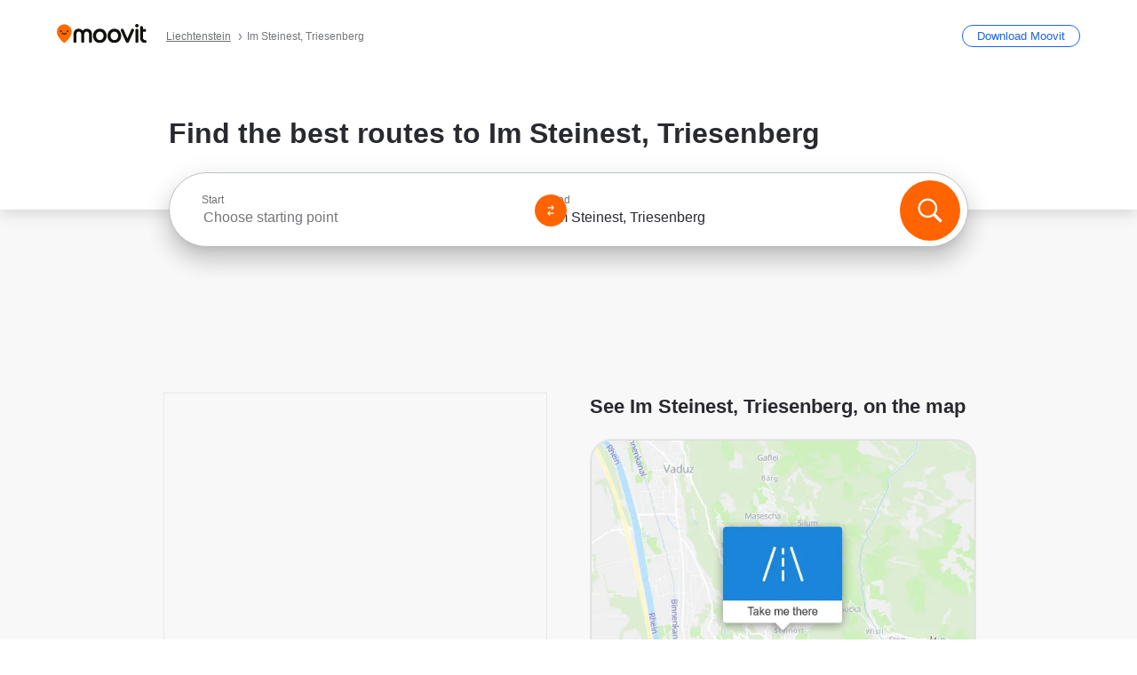

--- FILE ---
content_type: application/javascript
request_url: https://qpzrpqq5gx7fffedb.ay.delivery/floorPrice/qpZRpQQ5gX7FFFedb/js/floorPrice/linreg.min.js
body_size: 119703
content:
window.assertive=window.assertive||{};window.assertive.floorPriceVersion='_31Sat_18';window.assertive.x771977720=(function(){var a=(function(){var a=[["(?<!motorola )Edge[ /](\\d+[\\.\\d]+)","Microsoft Edge"],["EdgiOS[ /](\\d+[\\.\\d]+)","Microsoft Edge"],["EdgA[ /](\\d+[\\.\\d]+)","Microsoft Edge"],["Edg[ /](\\d+[\\.\\d]+)","Microsoft Edge"],[".*Servo.*Firefox(?:/(\\d+[\\.\\d]+))?","Firefox"],["(?!.*Opera[ /])Firefox(?:[ /](\\d+[\\.\\d]+))?","Firefox"],["(?:BonEcho|GranParadiso|Lorentz|Minefield|Namoroka|Shiretoko)[ /](\\d+[\\.\\d]+)","Firefox"],["Chrome(?!book)(?:/(\\d+[\\.\\d]+))?","Chrome"],["(?:(?:iPod|iPad|iPhone).+Version|MobileSafari)/(\\d+[\\.\\d]+)","Mobile Safari"],["(?:Version/(\\d+\\.[\\.\\d]+) .*)?Mobile.*Safari/","Mobile Safari"],["(?:iPod|(?<!Apple TV; U; CPU )iPhone|iPad)","Mobile Safari"],["Version/(\\d+\\.[\\.\\d]+) .*Safari/|(?:Safari|Safari(?:%20)?%E6%B5%8F%E8%A7%88%E5%99%A8)/?\\d+","Safari"]];for(var b=0;b<a.length;b++)try{a[b][0]=RegExp('(?:^|[^A-Z0-9\-_]|[^A-Z0-9\-]_|sprd-)(?:'+a[b][0]+')','i');}catch(c){a[b][0]={test:function(){return false;}};}return function(){var b="__OTHER__";for(var c=0;c<a.length;c++)if(a[c][0].test(navigator.userAgent)){b=a[c][1];break;}return b;};})();var b=(function(){var a=[["(?:Android API \\d+|\\d+/tclwebkit(?:\\d+[\\.\\d]*))","Android"],["Android Marshmallow","Android"],["(?:Podbean|Podimo)(?:.*)/Android|Rutube(?:TV)?BlackAndroid","Android"],["(?:Android OS|OMDroid)[ /](\\d+[\\.\\d]*)","Android"],["Pinterest for Android/.*; (\\d(?:[\\d\\.]*))\\)$","Android"],["Android; (\\d+[\\.\\d]*); Mobile;","Android"],["[ ]([\\d\\.]+)\\) AppleWebKit.*ROBLOX Android App","Android"],["(?:(?:Orca-)?(?<!like )Android|Adr|AOSP)[ /]?(?:[a-z]+ )?(\\d+[\\.\\d]*)","Android"],["(?:Allview_TX1_Quasar|Cosmote_My_mini_Tab) (\\d+[\\.\\d]*)","Android"],["Android ?(?:jelly bean|Kit Kat|S.O. Ginger Bread|The FireCyano|:) (\\d+[\\.\\d]*)","Android"],["(?:Orca-Android|FB4A).*FBSV/(\\d+[\\.\\d]*);","Android"],[" Adr |DDG-Android|(?<!like )Android|Silk-Accelerated=[a-z]{4,5}","Android"],["(?:TwitterAndroid).*[ /](?:[a-z]+ )?(\\d+[\\.\\d]*)","Android"],["BeyondPod|AntennaPod|Podkicker|DoggCatcher|Player FM|okhttp|Podcatcher Deluxe|Sonos/.+\\(ACR_|Linux x86_64; Quest","Android"],["Linux; diordnA[; ](\\d+[\\.\\d]*)","Android"],["^A/(\\d+[\\.\\d]*)/","Android"],["FBW.+FBSV/(\\d+[\\.\\d]*);","Windows"],["Windows.+OS: (\\d+[\\.\\d]*)","Windows"],["Windows; ?(\\d+[\\.\\d]*);","Windows"],["mingw32|winhttp","Windows"],["(?:Windows(?:-Update-Agent)?|Microsoft-(?:CryptoAPI|Delivery-Optimization|WebDAV-MiniRedir|WNS)|WINDOWS_64)/(\\d+\\.\\d+)","Windows"],["CYGWIN_NT-10.0|Windows NT 10.0|Windows 10","Windows"],["CYGWIN_NT-6.4|Windows NT 6.4|Windows 10|win10","Windows"],["CYGWIN_NT-6.3|Windows NT 6.3|Windows 8.1","Windows"],["CYGWIN_NT-6.2|Windows NT 6.2|Windows 8","Windows"],["CYGWIN_NT-6.1|Windows NT 6.1|Windows 7|win7|Windows \\(6.1","Windows"],["CYGWIN_NT-6.0|Windows NT 6.0|Windows Vista","Windows"],["CYGWIN_NT-5.2|Windows NT 5.2|Windows Server 2003 / XP x64","Windows"],["CYGWIN_NT-5.1|Windows NT 5.1|Windows XP","Windows"],["CYGWIN_NT-5.0|Windows NT 5.0|Windows 2000","Windows"],["CYGWIN_NT-4.0|Windows NT 4.0|WinNT|Windows NT","Windows"],["CYGWIN_ME-4.90|Win 9x 4.90|Windows ME","Windows"],["CYGWIN_98-4.10|Win98|Windows 98","Windows"],["CYGWIN_95-4.0|Win32|Win95|Windows 95|Windows_95","Windows"],["Windows 3.1","Windows"],["Windows|.+win32|Win64|MSDW|HandBrake Win Upd|Microsoft BITS|ms-office; MSOffice","Windows"],["OS/Microsoft_Windows_NT_(\\d+\\.\\d+)","Windows"],["iPad/([89]|1[012]).(\\d+[\\.\\d]*)","iOS"],["^(?:iPad|iPhone)(?:\\d+[\\,\\d]*)[/_](\\d+[\\.\\d]+)","iOS"],["Pinterest for iOS/.*; (\\d(?:[\\d\\.]*))[)]$","iOS"],["iOS (\\d+[\\.\\d]+)\\)","iOS"],["(?:iPhone ?OS|iOS(?: Version)?)(?:/|; |,)(\\d+[\\.\\d]+)","iOS"],["^(?!com.apple.Safari.SearchHelper|Safari).*CFNetwork/.+ Darwin/(\\d+[\\.\\d]+)(?!.*(?:x86_64|i386|PowerMac|Power%20Macintosh))","iOS"],["(?:iPhone|iPod_touch)/(\\d+[\\.\\d]*) hw/","iOS"],["iOS(\\d+\\.\\d+\\.\\d+)","iOS"],["iOS(\\d+)\\.(\\d+)0","iOS"],["iPhone OS ([0-9]{1})([0-9]{1})([0-9]{1})","iOS"],["(?:CPU OS|iPh(?:one)?[ _]OS|iPhone.+ OS|iOS)[ _/](\\d+(?:[_\\.]\\d+)*)","iOS"],["FBMD/iPhone;.*FBSV/ ?(\\d+[\\.\\d]+);","iOS"],["(?:FBIOS|Messenger(?:Lite)?ForiOS).*FBSV/ ?(\\d+[\\.\\d]*);","iOS"],["iPhone OS,([\\d\\.]+).+(?:iPhone|iPod)","iOS"],["iPad.+; (\\d+[\\.\\d]+);","iOS"],["iPhone.+; Version (\\d+[\\.\\d]+)","iOS"],["OS=iOS;OSVer=(\\d+[\\.\\d]+);","iOS"],["os=Apple-iOS.+osversion=(\\d+[\\.\\d]+)/","iOS"],["(?:Apple-)?(?<!like )(?:iPhone|iPad|iPod)(?:.*Mac OS X.*Version/(\\d+\\.\\d+)|; Opera)?","iOS"],["dv\\(iPh.+ov\\((\\d+(?:[_\\.]\\d+)*)\\);","iOS"],["(?:Podcasts/(?:[\\d\\.]+)|Instacast(?:HD)?/(?:\\d\\.[\\d\\.abc]+)|Pocket Casts, iOS|\\(iOS\\)|iOS; Opera|Overcast|Castro|Podcat|iCatcher|RSSRadio/|MobileSafari/)(?!.*x86_64)","iOS"],["iTunes-(AppleTV|iPod|iPad|iPhone)/(?:[\\d\\.]+)","iOS"],["iOS/Version ([\\d\\.]+)","iOS"],["Sonos/.+\\(ICRU_","iOS"],["CaptiveNetworkSupport|AirPlay","iOS"],["(?:CFNetwork|StudioDisplay)/.+Darwin(?:/|; )(?:[\\d\\.]+).+(?:x86_64|i386|Power%20Macintosh)|(?:x86_64-apple-)?darwin(?:[\\d\\.]+)|PowerMac|com.apple.Safari.SearchHelper|^Safari","Mac"],["Macintosh;Mac OS X \\((\\d+[\\.\\d]+)\\);","Mac"],["Mac[ +]OS[ +]?X(?:[ /,](?:Version )?(\\d+(?:[_\\.]\\d+)+))?","Mac"],["Mac (?:OS/)?(\\d+(?:[_\\.]\\d+)+)","Mac"],["(?:macOS[ /,]|Mac-)(\\d+[\\.\\d]+)","Mac"],["Macintosh; OS X (\\d+[\\.\\d]+)","Mac"],["Darwin|Macintosh|Mac_PowerPC|PPC|Mac PowerPC|iMac|MacBook|macOS|AppleExchangeWebServices|com.apple.trustd|Sonos/.+\\(MDCR_","Mac"],["Linux/(\\d+[\\.\\d]+)","GNU/Linux"],["Linux(?:OS)?[^a-z]|Cinnamon/(?:\\d+[\\.\\d]+)|.+(?:pc|unknown)-linux-gnu","GNU/Linux"]];for(var b=0;b<a.length;b++)try{a[b][0]=RegExp('(?:^|[^A-Z0-9\-_]|[^A-Z0-9\-]_|sprd-)(?:'+a[b][0]+')','i');}catch(c){a[b][0]={test:function(){return false;}};}return function(){var b="__OTHER__";for(var c=0;c<a.length;c++)if(a[c][0].test(navigator.userAgent)){b=a[c][1];break;}return b;};})();function c(){try{if(window.top.location.href)return window.top.location;}catch(a){}return window.location;}return function(c){function d(a){var b=String(a);var c=0,d=b.length,e=0;if(d>0)while(e<d)c=(c<<5)-c+b.charCodeAt(e++)|0;return("x"+c).replace('-','_');}Object.keys(c).forEach(function(a){c[d(a)]=c[a];});function e(a){var b=c.x_1117847891;if(b==null)return undefined;var d=b[a];if(d==0||d==null||Number.isNaN(Number(d)))return undefined;return d;}return{"x_173873537":a(),"x_1182845946":b(),"x3208676":Math.round(new Date().getUTCHours()),"x_899454023":c.x_899454023,"x_2076227591":(function(){try{return Intl.DateTimeFormat().resolvedOptions().timeZone||'';}catch(a){return '';}})(),"x145196172":e(0),"x145196173":e(1),"x145196174":e(2),"x145196175":e(3),"x145196176":e(4),"x1648099346":c.x1648099346,"x_461637081":c.x_461637081,"x_677755891":c.x_677755891,"x1062246621":c.x1062246621,"x_1293530702":c.x_1293530702};};})();window.assertive.x1310419175=(function(){function a(a){var b;if(a[9]>3.9150000000000005)if(a[9]>8.235000000000001)b=1.019248600659148;else b=0.5803749557220294;else if(a[3]>1.5543645000000001)if(a[4]>0.3136039000000001)if(a[4]>0.5579458)if(a[9]>0.015000000000000001)b=0.33903761985100556;else b=0.8298633969785976;else if(a[9]>0.015000000000000001)if(a[9]>0.06500000000000002)b=0.4237771717941228;else b=0.25273260025939204;else b=0.5366234345902018;else if(a[4]>0.21485450000000003)if(a[13]>51.50000000000001)if(a[9]>0.37500000000000006)b=0.2734476551777647;else b=0.24524186527533057;else if(a[1]>0.21260830000000003)b=0.37867460351699844;else b=0.25237943718798217;else if(a[4]>0.16231245000000002)if(a[13]>60.50000000000001)b=0.25906448881639793;else b=0.29355570865534025;else if(a[13]>17.500000000000004)b=0.24549672902070374;else b=0.2687794365948815;else if(a[9]>0.5850000000000001)if(a[9]>1.4950000000000003)if(a[9]>2.265)if(a[4]>0.08387900000000002)b=0.40355153826721135;else b=0.24928290568235814;else b=0.3465204265151746;else if(a[9]>0.9350000000000002)if(a[9]>1.1850000000000003)b=0.3183215581334539;else b=0.30203300066990724;else if(a[8]>0.8050000000000002)b=0.2914194192982142;else b=0.2791389252347358;else if(a[4]>0.39831105000000006)if(a[13]>17.500000000000004)if(a[9]>0.24500000000000002)b=0.25773139605778767;else b=0.23724784073907115;else if(a[1]>0.32100645000000005)b=0.2563381261783888;else b=0.2715421783127257;else if(a[9]>0.19500000000000003)if(a[9]>0.35500000000000004)b=0.259137942156173;else b=0.24676862345114672;else if(a[13]>10.500000000000002)b=0.23011719583293155;else b=0.2389253770267984;var c;if(a[9]>3.6750000000000003)if(a[9]>9.700000000000001)c=0.7798740163308192;else if(a[9]>4.705000000000001)c=0.3613168927310628;else c=0.20710551836856916;else if(a[3]>1.5543645000000001)if(a[4]>0.3136039000000001)if(a[4]>0.5579458)if(a[9]>0.015000000000000001)c=0.08119059130945576;else c=0.5436960038229388;else if(a[9]>0.015000000000000001)if(a[9]>0.06500000000000002)c=0.16023774963281562;else c=0.008106131470480631;else if(a[14]>12.500000000000002)c=0.010649720296715246;else c=0.27080681882209157;else if(a[4]>0.21485450000000003)if(a[13]>51.50000000000001)if(a[9]>0.37500000000000006)c=0.02802294180196585;else c=0.000674866956611306;else c=0.12325688587696117;else if(a[4]>0.16231245000000002)if(a[13]>32.50000000000001)c=0.018235507362519495;else c=0.0474418736891221;else if(a[13]>17.500000000000004)c=0.0006864124406928489;else c=0.02238881756194806;else if(a[9]>0.5650000000000001)if(a[9]>1.4950000000000003)if(a[9]>2.1450000000000005)c=0.14065191413991948;else c=0.0914591067395777;else if(a[9]>0.9250000000000002)if(a[9]>1.175)c=0.06770267885659612;else c=0.052486726196339976;else if(a[9]>0.7250000000000001)c=0.039395905488395826;else c=0.029142004094079237;else if(a[4]>0.46236360000000004)if(a[13]>20.500000000000004)if(a[9]>0.26500000000000007)c=0.012656640642419364;else c=-0.006685953529050796;else if(a[1]>0.32100645000000005)c=0.01062960620959565;else c=0.024347762541519158;else if(a[9]>0.17500000000000002)if(a[9]>0.31500000000000006)c=0.011560146049549212;else c=0.0003927627007868824;else if(a[13]>10.500000000000002)c=-0.013443556039675468;else c=-0.005147979944687255;var d;if(a[9]>3.6150000000000007)if(a[9]>9.700000000000001)d=0.7293302993457529;else if(a[9]>5.105000000000001)d=0.3472911923589115;else d=0.20643244305894;else if(a[3]>1.5543645000000001)if(a[4]>0.3136039000000001)if(a[4]>0.5579458)if(a[9]>0.015000000000000001)d=0.07625680149804731;else if(a[1]>0.21260830000000003)d=0.508290087540021;else d=0.023939468652994424;else if(a[4]>0.36628710000000003)if(a[4]>0.37004370000000003)d=0.15646650876416382;else d=0.00577632481349969;else if(a[4]>0.3297238500000001)d=0.28224594207116044;else d=0.15693624601955972;else if(a[4]>0.21485450000000003)if(a[5]>0.015000000000000001)if(a[8]>0.48500000000000004)d=0.023966686322778596;else d=-0.002505010582214477;else d=0.1138585488361873;else if(a[4]>0.13048135000000002)d=0.037140380690262036;else if(a[13]>17.500000000000004)d=0.0001205141523551263;else d=0.020228463422230055;else if(a[9]>0.5750000000000001)if(a[9]>1.5050000000000001)if(a[9]>2.1450000000000005)d=0.12938568530254818;else d=0.08468067314812634;else if(a[9]>0.9350000000000002)if(a[9]>1.1850000000000003)d=0.06301420564955146;else d=0.04883224876556068;else if(a[8]>0.8350000000000001)d=0.04122292535326527;else d=0.02923266653554503;else if(a[4]>0.37004370000000003)if(a[13]>10.500000000000002)if(a[9]>0.29500000000000004)d=0.013646916428578817;else d=-0.004283388010752991;else if(a[1]>0.32100645000000005)d=0.009540706785555807;else d=0.02513065309965338;else if(a[9]>0.15500000000000003)if(a[9]>0.2850000000000001)d=0.009865673628823386;else d=-0.0009104921147355756;else if(a[13]>11.500000000000002)d=-0.01277953578596837;else d=-0.005469051767536003;var e;if(a[9]>4.285000000000001)if(a[9]>10.615000000000002)e=0.7109582471334771;else if(a[13]>6.500000000000001)e=0.3160307928767629;else e=0.08215075112938128;else if(a[3]>1.5543645000000001)if(a[4]>0.3136039000000001)if(a[4]>0.5579458)if(a[9]>0.015000000000000001)e=0.09956022432303406;else e=0.4693580675052782;else if(a[4]>0.36628710000000003)if(a[4]>0.37004370000000003)e=0.14833690146875422;else e=0.006566970350459186;else if(a[4]>0.3297238500000001)e=0.26110680784978346;else e=0.15048100488997945;else if(a[4]>0.21485450000000003)if(a[13]>60.50000000000001)e=0.015355024873469656;else if(a[1]>0.21260830000000003)e=0.10846092471293103;else e=0.005357346227175968;else if(a[4]>0.13048135000000002)e=0.035053962105402466;else if(a[13]>17.500000000000004)e=0.000391664958314675;else e=0.018757963068403466;else if(a[9]>0.6050000000000001)if(a[9]>1.735)if(a[9]>2.845)e=0.14163808105683973;else if(a[13]>397.50000000000006)e=0.003192828421056623;else e=0.09532438976448954;else if(a[9]>1.0550000000000004)if(a[8]>1.3150000000000002)e=0.06868798353575603;else e=0.05254187520418945;else if(a[9]>0.7850000000000001)e=0.038316601781724885;else e=0.026901687428589668;else if(a[4]>0.39831105000000006)if(a[13]>24.500000000000004)if(a[9]>0.20500000000000004)e=0.008932631676483956;else e=-0.008165381171582222;else if(a[3]>0.22449000000000002)e=0.020930418009332423;else e=0.009720468190831286;else if(a[9]>0.14500000000000005)if(a[9]>0.3350000000000001)e=0.01119628412937163;else e=-0.0003049738376231006;else if(a[13]>9.500000000000002)e=-0.011596953645608157;else e=-0.0042878868453427085;var f;if(a[9]>4.585000000000001)if(a[9]>10.615000000000002)f=0.6663394998240917;else if(a[13]>5.500000000000001)f=0.30105473788918835;else f=0.05937672949671071;else if(a[3]>1.5543645000000001)if(a[4]>0.3136039000000001)if(a[4]>0.5579458)if(a[9]>0.015000000000000001)f=0.10979278076026175;else if(a[1]>0.21260830000000003)f=0.4388726609381896;else f=0.020028641016275675;else if(a[4]>0.36628710000000003)if(a[4]>0.37004370000000003)f=0.13881531057178273;else f=0.006383494336214604;else if(a[4]>0.3297238500000001)f=0.2422411297558709;else f=0.1411661649644587;else if(a[4]>0.21485450000000003)if(a[5]>0.015000000000000001)f=0.012978644853309802;else f=0.10029151506315329;else if(a[4]>0.16231245000000002)if(a[13]>32.50000000000001)f=0.01358099346726618;else f=0.0395832044945358;else if(a[13]>17.500000000000004)f=0.0009554714324465452;else f=0.017596937999247258;else if(a[9]>0.5150000000000001)if(a[9]>1.655)if(a[9]>2.5050000000000003)f=0.12558982738618737;else f=0.0814550467875204;else if(a[9]>0.9850000000000001)if(a[9]>1.195)f=0.056298012569573966;else f=0.04287581492940886;else if(a[9]>0.7050000000000001)f=0.031544292009020244;else f=0.02123171460731391;else if(a[4]>0.2578016000000001)if(a[13]>10.500000000000002)if(a[9]>0.21500000000000002)f=0.005764898362580112;else f=-0.007211088359710088;else if(a[0]>0.2561305000000001)f=0.015688378961151314;else f=-0.0008601531512528781;else if(a[9]>0.10500000000000002)if(a[9]>0.25500000000000006)f=0.0048189239643757235;else f=-0.003718363187671738;else if(a[13]>6.500000000000001)f=-0.011716120343037094;else f=-0.007075348737936153;var g;if(a[9]>5.105000000000001)if(a[9]>12.510000000000002)g=0.6664387967947406;else if(a[13]>5.500000000000001)g=0.3092420623790923;else g=0.048943387725164954;else if(a[3]>1.5543645000000001)if(a[4]>0.3136039000000001)if(a[4]>0.5579458)if(a[9]>0.015000000000000001)g=0.12272594176462494;else if(a[1]>0.21260830000000003)g=0.4077107381029264;else g=0.019869855717495756;else if(a[4]>0.36628710000000003)if(a[4]>0.37004370000000003)g=0.13024988818758337;else g=0.006205144468654521;else if(a[4]>0.3297238500000001)g=0.22524368271273745;else g=0.13288026083368804;else if(a[4]>0.21485450000000003)if(a[13]>136.50000000000003)g=0.006641533240319177;else if(a[1]>0.21260830000000003)g=0.09292711034830432;else g=0.004061473090985323;else if(a[4]>0.13048135000000002)g=0.030602505471703553;else if(a[13]>17.500000000000004)g=0.0004996933006006185;else g=0.015975855768317358;else if(a[9]>0.6750000000000002)if(a[9]>1.7850000000000004)if(a[9]>2.8850000000000002)g=0.1278457851944698;else g=0.08231587737808463;else if(a[9]>1.0550000000000004)if(a[8]>1.3250000000000004)g=0.05998058242388143;else g=0.044931769859153314;else if(a[4]>0.36628710000000003)g=0.032974249308873244;else g=0.02273210550467321;else if(a[9]>0.24500000000000002)if(a[9]>0.43500000000000005)if(a[4]>0.36628710000000003)g=0.020196207228977938;else g=0.013062892814842957;else if(a[13]>6.500000000000001)g=0.004115222201431383;else g=0.015887307622905075;else if(a[4]>0.22550960000000003)if(a[13]>10.500000000000002)g=-0.006393219809520412;else g=0.009793908959355602;else if(a[9]>0.07500000000000002)g=-0.004613941687542997;else g=-0.010065078607442848;var h;if(a[9]>5.275000000000001)if(a[9]>12.510000000000002)h=0.627404517955945;else if(a[13]>6.500000000000001)h=0.29406252444763076;else h=0.06048092902526683;else if(a[3]>1.5543645000000001)if(a[4]>0.3136039000000001)if(a[4]>0.6345034000000002)if(a[9]>0.025000000000000005)h=0.07076056545266625;else h=0.44962737305847605;else if(a[9]>0.015000000000000001)if(a[9]>2.265)h=0.15485474676295805;else h=0.06186338864080608;else if(a[13]>53.50000000000001)h=0.007696680624705519;else h=0.2107780783825385;else if(a[4]>0.21485450000000003)if(a[7]>0.015000000000000001)if(a[9]>0.7150000000000001)h=0.03815224962871953;else h=-0.005324828723382394;else h=0.08984442537581247;else if(a[4]>0.16231245000000002)if(a[13]>32.50000000000001)h=0.011026063817040773;else h=0.03495883507187542;else if(a[4]>0.08475340000000002)h=0.012619118886336012;else h=-0.005322431640008044;else if(a[9]>0.6550000000000001)if(a[9]>1.8450000000000004)if(a[9]>2.8850000000000002)h=0.11911827262665034;else h=0.07716208487880655;else if(a[9]>1.0550000000000004)if(a[9]>1.3250000000000004)h=0.05362391749698742;else h=0.039594352430571814;else if(a[8]>0.8350000000000001)h=0.03337371869358048;else h=0.02324908571271606;else if(a[4]>0.46236360000000004)if(a[13]>28.500000000000004)if(a[8]>0.32500000000000007)h=0.01207523666488688;else h=-0.005008678663844412;else if(a[1]>0.32100645000000005)h=0.006827748958355785;else h=0.017399571453001698;else if(a[9]>0.16500000000000004)if(a[9]>0.41500000000000004)h=0.012442430270216702;else h=0.001297827394277513;else if(a[13]>15.500000000000002)h=-0.009573150996466514;else h=-0.004044655779736966;var i;if(a[9]>4.585000000000001)if(a[9]>11.590000000000002)if(a[13]>4.500000000000001)i=0.5912402205406294;else i=0.04152900062250287;else if(a[13]>6.500000000000001)i=0.24937925223495977;else i=0.06044801739814529;else if(a[3]>1.5543645000000001)if(a[4]>0.3136039000000001)if(a[4]>0.5579458)if(a[9]>0.015000000000000001)i=0.09635210615918291;else i=0.35379260080282066;else if(a[4]>0.36628710000000003)if(a[4]>0.37433430000000006)i=0.1217286029507611;else i=0.03619176199425705;else if(a[4]>0.3297238500000001)i=0.19364946753893011;else i=0.1101856292233642;else if(a[4]>0.21485450000000003)if(a[13]>26.500000000000004)if(a[9]>1.0950000000000004)i=0.0429563905454571;else i=-0.0008579300885940803;else i=0.08691655928090239;else if(a[9]>0.7650000000000001)i=0.040032278643819696;else if(a[13]>23.500000000000004)i=-0.0032965784102582138;else i=0.017132756094722007;else if(a[9]>0.49500000000000005)if(a[9]>1.4150000000000003)if(a[9]>2.265)i=0.09546102650992204;else i=0.0564797042422719;else if(a[9]>0.8250000000000001)if(a[8]>1.1250000000000002)i=0.04245839989691352;else i=0.030128894327309672;else if(a[4]>0.36628710000000003)i=0.021134252054640663;else i=0.013546207266700772;else if(a[4]>0.18481880000000003)if(a[13]>12.500000000000002)if(a[8]>0.22500000000000003)i=0.004639862029891347;else i=-0.006316645439306153;else if(a[0]>0.2561305000000001)i=0.011230426137372414;else i=-0.003109831304171923;else if(a[9]>0.09500000000000001)if(a[8]>0.2850000000000001)i=0.004430101016272022;else i=-0.0029201748873258983;else if(a[13]>6.500000000000001)i=-0.009720645744825337;else i=-0.006436533054818372;var j;if(a[9]>5.785000000000001)if(a[9]>14.22)j=0.5930747612527343;else if(a[13]>6.500000000000001)j=0.27751735690994417;else j=0.05103190353739332;else if(a[3]>1.5543645000000001)if(a[4]>0.3136039000000001)if(a[4]>0.6345034000000002)j=0.37904920807456355;else if(a[1]>0.21260830000000003)if(a[0]>0.28247905000000006)j=0.09741102408002378;else j=0.17516347139286592;else if(a[0]>0.20514240000000003)j=0.043500586251308634;else j=-0.007645553281219417;else if(a[4]>0.21485450000000003)if(a[13]>148.50000000000003)j=0.005371853657500158;else if(a[4]>0.2712018000000001)j=0.08741253922844054;else j=0.02942690897606424;else if(a[9]>0.7650000000000001)j=0.03879701788607468;else if(a[13]>23.500000000000004)j=-0.0030506115123201277;else j=0.015810981553121876;else if(a[9]>0.6850000000000002)if(a[9]>1.9150000000000003)if(a[9]>2.9650000000000003)if(a[4]>0.08475340000000002)j=0.10533970608849687;else j=0.007733328352568846;else if(a[13]>436.50000000000006)j=-0.00033864985778927803;else j=0.0676719638354979;else if(a[9]>1.1850000000000003)if(a[8]>1.4350000000000003)j=0.05219700012889241;else j=0.03835868905996802;else if(a[8]>0.9050000000000001)j=0.032350092546575115;else j=0.021358432285338035;else if(a[4]>0.28353130000000004)if(a[13]>15.500000000000002)if(a[8]>0.2750000000000001)j=0.008156168140111521;else j=-0.005655130363075818;else if(a[0]>0.23006080000000004)j=0.011949636444145206;else j=-0.0025580771097704538;else if(a[9]>0.115)if(a[9]>0.29500000000000004)j=0.0057800650209503856;else j=-0.0018511881085775802;else if(a[13]>6.500000000000001)j=-0.008541301575650778;else j=-0.004848607378146229;var k;if(a[9]>6.28)if(a[9]>14.22)if(a[13]>4.500000000000001)k=0.573149435138382;else k=0.030744801251845952;else if(a[13]>6.500000000000001)k=0.2712733485748099;else k=0.04622360700038451;else if(a[3]>1.5543645000000001)if(a[4]>0.3297238500000001)if(a[4]>0.6345034000000002)if(a[9]>0.025000000000000005)k=0.08475574559641992;else k=0.37521423215341126;else if(a[11]>402.50000000000006)k=0.006267710285779287;else if(a[13]>160.50000000000003)k=0.018027314565281578;else k=0.16553530791184945;else if(a[4]>0.2712018000000001)if(a[13]>130.50000000000003)k=0.006038348219818898;else if(a[4]>0.31805880000000003)k=-0.0021935607417754677;else k=0.09803717249474456;else if(a[4]>0.16231245000000002)if(a[4]>0.23072845000000003)k=-0.005068090945602425;else k=0.031114139667337032;else if(a[4]>0.08475340000000002)k=0.010093739599503129;else k=-0.006593597128805101;else if(a[9]>0.5450000000000002)if(a[9]>1.735)if(a[9]>2.8850000000000002)k=0.09697962327245774;else k=0.05907003198845863;else if(a[9]>0.9850000000000001)if(a[8]>1.2250000000000003)k=0.04188717817679031;else k=0.030371649161825918;else if(a[4]>0.36628710000000003)k=0.02113222304978416;else k=0.013315856709992914;else if(a[4]>0.5110495)if(a[13]>24.500000000000004)if(a[9]>0.13500000000000004)k=0.004051299884021597;else k=-0.006744274494977141;else if(a[9]>0.015000000000000001)k=0.0034004172767794485;else k=0.01541113649868427;else if(a[9]>0.12500000000000003)if(a[8]>0.38500000000000006)k=0.009199922754707074;else k=-0.000015484065105634174;else if(a[13]>17.500000000000004)k=-0.008053297266038926;else k=-0.003446418435316989;var l;if(a[9]>6.28)if(a[9]>14.22)l=0.5316117386305035;else if(a[13]>6.500000000000001)if(a[10]>6775.000000000001)l=0.005856464322656393;else l=0.2536563013712285;else l=0.0448911055835929;else if(a[3]>1.5543645000000001)if(a[4]>0.3297238500000001)if(a[4]>0.6345034000000002)if(a[13]>80.50000000000001)l=0.01722279439015048;else l=0.3345386050386142;else if(a[14]>2.5000000000000004)l=0.09371048877865988;else if(a[0]>0.28247905000000006)l=0.08171226884277774;else l=0.17260110367129103;else if(a[4]>0.2712018000000001)if(a[13]>130.50000000000003)l=0.005816397999723753;else if(a[4]>0.31805880000000003)l=-0.0021742938321846527;else l=0.09087383263061255;else if(a[4]>0.16231245000000002)if(a[4]>0.23072845000000003)l=-0.0049078739721388105;else l=0.02884600242592472;else if(a[4]>0.08475340000000002)l=0.009313579223081622;else l=-0.006138500060979954;else if(a[9]>0.7850000000000001)if(a[9]>1.9750000000000003)if(a[8]>2.6350000000000002)l=0.09850161409093466;else if(a[13]>5.500000000000001)l=0.06392888313152673;else l=0.02345322224930678;else if(a[9]>1.2550000000000001)l=0.03909797418509844;else if(a[4]>0.36628710000000003)l=0.027926990790396115;else l=0.01729920414644968;else if(a[9]>0.2750000000000001)if(a[9]>0.465)if(a[13]>6.500000000000001)l=0.012367945120879789;else l=0.023740944864012663;else if(a[13]>7.500000000000001)l=0.0038313043824123273;else l=0.013165638114099605;else if(a[4]>0.16673805000000003)if(a[13]>10.500000000000002)l=-0.004485903828096696;else l=0.006237573030360095;else if(a[9]>0.06500000000000002)l=-0.0032577901737901767;else l=-0.007538225716591421;var m;if(a[9]>6.28)if(a[9]>14.22)if(a[13]>6.500000000000001)m=0.5233762833949175;else m=0.04462233281977799;else if(a[13]>6.500000000000001)m=0.2347458661643833;else m=0.04359701670301177;else if(a[3]>1.5543645000000001)if(a[4]>0.3297238500000001)if(a[4]>0.5579458)if(a[0]>0.28247905000000006)m=0.11934446603834481;else if(a[1]>0.21260830000000003)m=0.2833328844732493;else m=0.014418139647197173;else if(a[4]>0.36628710000000003)if(a[4]>0.37433430000000006)m=0.08547376549909863;else m=0.009906903037923588;else m=0.14705004426981227;else if(a[4]>0.2712018000000001)if(a[13]>111.50000000000001)m=0.007207930782954369;else if(a[1]>0.21260830000000003)m=0.08517475955919715;else m=0.0023757163486906683;else if(a[9]>0.9850000000000001)m=0.04385700372566708;else if(a[13]>16.500000000000004)m=-0.002276701007073957;else m=0.015747968812277892;else if(a[9]>0.7850000000000001)if(a[9]>2.0650000000000004)if(a[8]>2.4650000000000003)m=0.08978120772063683;else if(a[13]>5.500000000000001)m=0.059343003645950694;else m=0.021700443943442428;else if(a[8]>1.4350000000000003)m=0.04341653247774373;else if(a[4]>0.24052045000000002)m=0.02624930621771642;else m=0.014049166296383916;else if(a[9]>0.26500000000000007)if(a[9]>0.45500000000000007)if(a[13]>6.500000000000001)m=0.011202141334276721;else m=0.021723874583018863;else if(a[13]>6.500000000000001)m=0.003279806939992973;else m=0.012928030985011614;else if(a[4]>0.6136060000000002)if(a[9]>0.015000000000000001)m=-0.0034196306153977604;else m=0.013781089164368661;else if(a[13]>6.500000000000001)m=-0.005603055567445807;else m=-0.0007827740803680545;var n;if(a[9]>6.28)if(a[9]>14.22)if(a[4]>0.09561925)n=0.48883424516536494;else n=0.00725681844472156;else if(a[10]>3247.0000000000005)n=0.0060636210942851656;else n=0.21312438021993335;else if(a[3]>1.5543645000000001)if(a[4]>0.3297238500000001)if(a[4]>0.6345034000000002)if(a[9]>0.025000000000000005)n=0.06492710438627224;else n=0.31516882728597156;else if(a[13]>27.500000000000004)if(a[9]>2.8850000000000002)n=0.0981448613683782;else n=0.01573135611747182;else if(a[0]>0.28247905000000006)n=0.07041453749845472;else n=0.147207331156929;else if(a[4]>0.2712018000000001)if(a[13]>130.50000000000003)n=0.005337665948127438;else if(a[4]>0.31805880000000003)n=-0.002903318649229735;else n=0.07821231988224764;else if(a[9]>0.8750000000000001)n=0.03911097242214281;else if(a[13]>11.500000000000002)n=-0.00100690038792402;else n=0.015930333178661823;else if(a[9]>0.5850000000000001)if(a[9]>1.735)if(a[9]>2.9650000000000003)n=0.0796198862770988;else if(a[8]>1.0950000000000004)n=0.05509148042648307;else n=0.0334174112139949;else if(a[8]>1.0350000000000004)n=0.030292156344033528;else if(a[13]>13.500000000000002)n=0.012325869392605313;else n=0.02130439471677351;else if(a[4]>0.18179755000000003)if(a[13]>11.500000000000002)if(a[9]>0.115)n=0.0018466703205968422;else n=-0.00502236074729649;else if(a[3]>0.16166945000000002)n=0.0093382420253184;else n=-0.0034897156682886466;else if(a[9]>0.085)if(a[8]>0.32500000000000007)n=0.0041872208467686675;else n=-0.001884108012320656;else if(a[3]>0.16166945000000002)n=-0.0055017004446653965;else n=-0.007862869480773079;var o;if(a[9]>7.0150000000000015)if(a[9]>19.020000000000003)o=0.5036466541192044;else if(a[13]>6.500000000000001)if(a[4]>0.11533905000000001)if(a[10]>4134.500000000001)o=0.006650747575877626;else o=0.25302381854361955;else o=0.051709292060340264;else o=0.01734086789370105;else if(a[3]>1.5543645000000001)if(a[4]>0.3297238500000001)if(a[4]>0.6345034000000002)if(a[0]>0.28247905000000006)o=0.08687284179947038;else o=0.3031331238614731;else if(a[1]>0.21260830000000003)if(a[13]>162.50000000000003)o=0.01323248040455359;else o=0.12382746256220772;else o=0.018751446208847104;else if(a[4]>0.2712018000000001)if(a[13]>111.50000000000001)o=0.007196391730885087;else if(a[1]>0.21260830000000003)o=0.0738192959170586;else o=0.0009917961283347995;else if(a[9]>0.9850000000000001)o=0.03978990649017768;else if(a[13]>23.500000000000004)o=-0.003631696766472136;else o=0.012600507320063044;else if(a[9]>0.8250000000000001)if(a[9]>2.265)if(a[13]>6.500000000000001)if(a[8]>2.6350000000000002)o=0.08474835452978109;else o=0.05476915690795974;else o=0.02730172176537391;else if(a[8]>1.4950000000000003)o=0.03998352065051949;else if(a[4]>0.24052045000000002)o=0.023869076362710743;else o=0.01201683616546054;else if(a[4]>0.36628710000000003)if(a[13]>29.500000000000004)if(a[8]>0.36500000000000005)o=0.009678273766160483;else o=-0.003776839589063949;else if(a[3]>0.16166945000000002)o=0.010888948795117141;else o=0.001592534471369806;else if(a[9]>0.13500000000000004)if(a[7]>0.42500000000000004)o=0.00950163000363274;else o=0.0004665851459722551;else if(a[13]>6.500000000000001)o=-0.005470115708308151;else o=-0.001582498495049586;var p;if(a[9]>7.0150000000000015)if(a[9]>19.020000000000003)p=0.48251105219361895;else if(a[13]>6.500000000000001)p=0.2241948906048456;else p=0.016864278163899477;else if(a[3]>1.5543645000000001)if(a[4]>0.3297238500000001)if(a[4]>0.5579458)if(a[1]>0.21260830000000003)p=0.2145874539773471;else p=0.013873763428415571;else if(a[4]>0.36628710000000003)if(a[4]>0.37433430000000006)p=0.0645815401337823;else p=-0.0030245428389984196;else if(a[1]>0.32100645000000005)p=0.05206676575050676;else p=0.1279697498259835;else if(a[4]>0.2712018000000001)if(a[13]>142.50000000000003)p=0.004547419644836821;else if(a[1]>0.21260830000000003)p=0.06807784646258062;else p=0.0007785253289007331;else if(a[4]>0.16231245000000002)p=0.021829103296310194;else if(a[9]>0.41500000000000004)p=0.01976859178779286;else p=0.001827730115597506;else if(a[9]>0.49500000000000005)if(a[9]>1.6150000000000004)if(a[9]>3.1150000000000007)p=0.0713719257449737;else if(a[8]>1.8050000000000004)p=0.049490678250862355;else p=0.031255555742082546;else if(a[8]>0.9250000000000002)if(a[13]>7.500000000000001)p=0.021805846746467475;else p=0.03707582864051545;else if(a[13]>13.500000000000002)p=0.008890209749935546;else p=0.016509900619081593;else if(a[4]>0.17195180000000002)if(a[13]>17.500000000000004)if(a[8]>0.12500000000000003)p=0.0013293871314078859;else p=-0.0050697334094745505;else if(a[0]>0.2561305000000001)p=0.007404816273092489;else p=-0.004019776658522737;else if(a[9]>0.06500000000000002)if(a[8]>0.24500000000000002)p=0.0021688995041463503;else p=-0.0022650165684702725;else if(a[3]>0.16166945000000002)p=-0.004847191657909245;else p=-0.006972793180564561;var q;if(a[9]>7.0150000000000015)if(a[9]>19.020000000000003)q=0.4622624154976922;else if(a[13]>6.500000000000001)if(a[4]>0.11533905000000001)q=0.2189323169376549;else q=0.042933544078804405;else q=0.016400788179894245;else if(a[3]>1.5543645000000001)if(a[4]>0.3136039000000001)if(a[4]>0.6345034000000002)if(a[0]>0.28247905000000006)q=0.07414979350602063;else if(a[10]>145.50000000000003)q=0.021632984089401536;else q=0.2800114877483156;else if(a[1]>0.32100645000000005)if(a[4]>0.31805880000000003)q=0.06455238270793828;else q=0.010730853857153184;else if(a[13]>27.500000000000004)q=0.05973207473373026;else q=0.1144470495931705;else if(a[4]>0.21485450000000003)if(a[13]>16.500000000000004)if(a[9]>1.405)q=0.03889804276426984;else q=-0.008349531657165952;else q=0.05731683145818062;else if(a[9]>0.6650000000000001)q=0.027329715675028645;else if(a[9]>0.015000000000000001)q=-0.004812276261616818;else q=0.009925599005706118;else if(a[9]>0.465)if(a[9]>1.6150000000000004)if(a[9]>3.1150000000000007)q=0.06603117776587437;else q=0.03639935342344866;else if(a[7]>0.9650000000000001)q=0.02382472969592973;else if(a[4]>0.22194260000000002)q=0.012791784305855897;else q=0.004652849554643184;else if(a[4]>0.28353130000000004)if(a[13]>21.500000000000004)if(a[8]>0.10500000000000002)q=0.0007481488937149203;else q=-0.005378698144268661;else if(a[0]>0.2561305000000001)q=0.007787956595959067;else q=-0.003058015639682494;else if(a[9]>0.07500000000000002)if(a[8]>0.5150000000000001)q=0.009678930103759918;else q=-0.0012115164554038153;else if(a[3]>0.14132110000000003)q=-0.004034046996834106;else q=-0.006430650492166137;var r;if(a[9]>7.330000000000001)if(a[9]>19.020000000000003)r=0.4428635008727597;else if(a[13]>6.500000000000001)if(a[10]>4134.500000000001)r=0.003985396848048693;else r=0.20202904347799444;else r=0.015609319942109536;else if(a[3]>1.5543645000000001)if(a[4]>0.3297238500000001)if(a[4]>0.6345034000000002)if(a[0]>0.28247905000000006)r=0.07172912678684217;else if(a[10]>169.50000000000003)r=0.022747593022681572;else r=0.2619910921376827;else if(a[0]>0.20514240000000003)if(a[0]>0.28247905000000006)r=0.054283082514786314;else r=0.10796233252507298;else if(a[1]>0.21260830000000003)r=0.04232215268727047;else r=-0.012323613921452684;else if(a[4]>0.2712018000000001)if(a[13]>111.50000000000001)r=0.006253353598593332;else if(a[0]>0.28247905000000006)r=0.01092539600108738;else r=0.06065493455777322;else if(a[9]>1.0950000000000004)r=0.036393122401800045;else if(a[13]>11.500000000000002)r=-0.0012551334179552493;else r=0.012420074360645962;else if(a[9]>0.8850000000000001)if(a[9]>2.3950000000000005)if(a[7]>1.8550000000000002)r=0.07072920074001009;else if(a[14]>6.500000000000001)r=0.013037256472269585;else r=0.046693125849049506;else if(a[7]>1.655)r=0.03679181340392186;else if(a[4]>0.46236360000000004)r=0.024113659761027563;else r=0.014561574837873542;else if(a[8]>0.35500000000000004)if(a[8]>1.5250000000000001)r=0.036781880188004934;else if(a[13]>6.500000000000001)r=0.006073971445907786;else r=0.019920051672480028;else if(a[4]>0.6136060000000002)if(a[8]>0.015000000000000001)r=-0.002538916871496587;else r=0.010263521341215847;else if(a[13]>22.500000000000004)r=-0.004558405335028537;else r=-0.0015072951041110098;var s;if(a[9]>7.330000000000001)if(a[9]>19.020000000000003)s=0.4242786753933328;else if(a[13]>6.500000000000001)if(a[0]>0.15843110000000002)if(a[4]>0.11533905000000001)s=0.1980754005005504;else s=0.038694147926299174;else s=0.0049876442272497445;else s=0.01519865796536674;else if(a[3]>1.5543645000000001)if(a[4]>0.5579458)if(a[2]>0.20561810000000003)if(a[4]>0.6345034000000002)if(a[10]>137.50000000000003)s=0.027639734745025634;else s=0.23525780561468757;else if(a[0]>0.15843110000000002)s=0.1242581223478012;else s=0.006836576087643272;else s=0.02993478498995012;else if(a[4]>0.28819350000000005)if(a[4]>0.36628710000000003)if(a[4]>0.37433430000000006)s=0.048303672036801575;else s=-0.013085397179552012;else if(a[4]>0.3297238500000001)s=0.09649973633456535;else s=0.052135009248569224;else if(a[9]>1.195)s=0.040975842797442485;else if(a[9]>0.015000000000000001)s=-0.004013699515476888;else s=0.011950832458800156;else if(a[9]>0.7350000000000001)if(a[9]>1.9150000000000003)if(a[8]>2.6350000000000002)s=0.062399641209933264;else if(a[4]>0.20191900000000004)s=0.03826225323000757;else s=0.013170127834224561;else if(a[9]>1.195)s=0.022612792146359705;else s=0.012555778746509823;else if(a[4]>0.14903185000000002)if(a[13]>10.500000000000002)if(a[8]>0.3950000000000001)s=0.007112998156857361;else s=-0.002372933200714733;else if(a[3]>0.16166945000000002)s=0.007860455246788309;else s=-0.004051595845956279;else if(a[9]>0.05500000000000001)if(a[8]>0.21500000000000002)s=0.0018121201460787972;else s=-0.0019197668451051376;else if(a[3]>0.22449000000000002)s=-0.003738696996837291;else s=-0.00539813698242588;var t;if(a[9]>7.330000000000001)if(a[9]>19.020000000000003)t=0.4064737730283178;else if(a[13]>6.500000000000001)if(a[11]>65.50000000000001)t=0.01795145976192811;else t=0.1808604995342093;else t=0.014798801695340431;else if(a[3]>1.5543645000000001)if(a[4]>0.5579458)if(a[2]>0.20561810000000003)if(a[4]>0.6897229000000001)if(a[10]>137.50000000000003)t=0.006215431043900639;else t=0.23546448154087618;else if(a[4]>0.6857968000000001)t=-0.001764959419698266;else t=0.12669316813846843;else t=0.028948697267625226;else if(a[4]>0.28819350000000005)if(a[4]>0.36628710000000003)if(a[4]>0.37433430000000006)t=0.04511574231757516;else t=-0.01234950493445786;else if(a[1]>0.32100645000000005)t=0.02965600861644826;else t=0.08213314812019443;else if(a[4]>0.16231245000000002)if(a[9]>0.015000000000000001)t=0.002675870365252859;else t=0.030022865735014562;else t=0.0025007314965634826;else if(a[9]>0.43500000000000005)if(a[9]>1.4150000000000003)if(a[9]>3.1150000000000007)t=0.05398503891972323;else if(a[8]>1.8650000000000004)t=0.037981987814067114;else t=0.021829573910782867;else if(a[7]>0.8350000000000001)t=0.016707662937453186;else if(a[13]>13.500000000000002)t=0.005493759290803486;else t=0.011713636140240305;else if(a[4]>0.28353130000000004)if(a[13]>6.500000000000001)if(a[0]>0.23006080000000004)t=0.00021976209749183156;else t=-0.004952938304714986;else if(a[1]>0.32100645000000005)t=-0.0026611974929436778;else t=0.011207249927923777;else if(a[8]>0.09500000000000001)if(a[7]>1.2850000000000004)t=0.02428055066880266;else t=-0.00019142147952938324;else if(a[10]>20.500000000000004)t=-0.0045977590587417;else t=-0.0025526795922122063;var u;if(a[9]>7.330000000000001)if(a[9]>19.020000000000003)if(a[13]>6.500000000000001)u=0.4042153052603652;else u=0.022335399493836523;else if(a[13]>6.500000000000001)if(a[11]>65.50000000000001)u=0.017571311598899318;else u=0.16870790976009223;else u=0.014409463617292293;else if(a[3]>1.5543645000000001)if(a[4]>0.5579458)if(a[0]>0.28247905000000006)u=0.06723619110207575;else if(a[0]>0.20514240000000003)if(a[9]>0.045000000000000005)u=0.06880681018463246;else u=0.19768293537755266;else u=0.029327362936919617;else if(a[4]>0.28819350000000005)if(a[4]>0.36628710000000003)if(a[4]>0.37433430000000006)u=0.0421382085515823;else u=-0.011654998374125449;else if(a[4]>0.35897355000000003)u=0.09346794758882941;else u=0.05062105987550686;else if(a[9]>1.195)u=0.03886430112047023;else if(a[9]>0.015000000000000001)u=-0.003902233226237383;else u=0.010300078465289284;else if(a[9]>0.3950000000000001)if(a[9]>1.3750000000000002)if(a[8]>2.0850000000000004)u=0.047813105238187686;else if(a[10]>12.500000000000002)u=0.01916395863718859;else u=0.03717242905928536;else if(a[7]>0.9450000000000001)u=0.016442721898518597;else if(a[4]>0.36628710000000003)u=0.00971330000302486;else u=0.0038726833096732255;else if(a[4]>0.6136060000000002)if(a[9]>0.015000000000000001)if(a[9]>0.14500000000000005)u=0.0021232842043054615;else u=-0.005849179023396381;else if(a[1]>0.32100645000000005)u=-0.00048262270563489404;else u=0.017567749182241858;else if(a[0]>0.2561305000000001)if(a[13]>9.500000000000002)u=-0.002700336248512266;else u=0.0013515731196375553;else if(a[8]>0.07500000000000002)u=-0.0009493270717018783;else u=-0.005687837202057714;var v;if(a[9]>7.665000000000001)if(a[9]>19.020000000000003)if(a[10]>471.50000000000006)v=0.00982421761142211;else if(a[13]>6.500000000000001)v=0.3964667712513481;else v=0.01776815516913115;else if(a[13]>6.500000000000001)if(a[4]>0.11533905000000001)v=0.1625760763581982;else v=0.028585213072894754;else v=0.01575679092331505;else if(a[3]>1.5543645000000001)if(a[4]>0.5579458)if(a[4]>0.6345034000000002)if(a[0]>0.28247905000000006)v=0.05132082415571481;else if(a[2]>0.2678305)v=0.012335421756869937;else v=0.2110414637792884;else v=0.09483816195089485;else if(a[4]>0.2712018000000001)if(a[13]>11.500000000000002)if(a[9]>3.2850000000000006)v=0.07373888970897649;else v=0.009847707999436553;else if(a[0]>0.28247905000000006)v=0.018262459939765708;else v=0.07580933077669015;else if(a[9]>0.7050000000000001)v=0.02550166867144442;else v=0.00324279551399564;else if(a[9]>0.9850000000000001)if(a[9]>2.845)if(a[13]>5.500000000000001)if(a[14]>3.5000000000000004)v=0.030248793599589242;else v=0.05962979124501113;else v=0.008587916202078643;else if(a[8]>1.8650000000000004)v=0.030155815064216128;else if(a[4]>0.28369960000000005)v=0.01752208306009428;else v=0.005823089453715219;else if(a[9]>0.23500000000000001)if(a[13]>6.500000000000001)if(a[8]>0.6350000000000001)v=0.008493473569269586;else v=0.002680554201203119;else if(a[4]>0.19316845000000002)v=0.020027370250619132;else v=0.00045097803559131645;else if(a[4]>0.6345034000000002)if(a[1]>0.32100645000000005)v=-0.00223091898212062;else v=0.011189021515702773;else if(a[3]>0.14132110000000003)v=-0.0013789219979033;else v=-0.004424480193767183;var w;if(a[9]>7.665000000000001)if(a[9]>19.020000000000003)if(a[11]>49.50000000000001)w=0.014128948579742109;else w=0.371496122605602;else if(a[12]>4.500000000000001)w=0.026469507853418475;else if(a[13]>4.500000000000001)if(a[4]>0.11533905000000001)w=0.15920464640771978;else w=0.025613336529068907;else w=0.004936758569460743;else if(a[3]>1.5543645000000001)if(a[4]>0.5579458)if(a[4]>0.6345034000000002)if(a[2]>0.20561810000000003)if(a[0]>0.28247905000000006)w=0.051972512749497025;else w=0.20053148474935215;else w=0.014869254185575859;else if(a[0]>0.20514240000000003)w=0.09270668781410889;else w=0.010003828173047966;else if(a[4]>0.2712018000000001)if(a[13]>16.500000000000004)if(a[9]>2.8850000000000002)w=0.061843163554665966;else w=-0.006139237493014462;else if(a[4]>0.36628710000000003)w=0.026377198023800036;else w=0.07015030517476027;else if(a[4]>0.08475340000000002)w=0.007635368424867464;else w=-0.010005644458118189;else if(a[9]>0.36500000000000005)if(a[9]>1.3750000000000002)if(a[9]>3.1150000000000007)if(a[13]>5.500000000000001)w=0.04753644048569325;else w=0.008427092581600841;else if(a[6]>1.5950000000000004)w=0.031813930209461785;else w=0.017417354109075103;else if(a[8]>0.9650000000000001)w=0.014208475528453498;else if(a[13]>11.500000000000002)w=0.004145872649028609;else w=0.009585135298250023;else if(a[4]>0.13198465000000004)if(a[13]>23.500000000000004)if(a[9]>0.07500000000000002)w=0.0000924783936005053;else w=-0.004359143672925296;else if(a[0]>0.23006080000000004)w=0.004738449010786809;else w=-0.00409083067799964;else if(a[9]>0.05500000000000001)w=-0.0010208248945456704;else w=-0.0037431110083531918;var x;if(a[9]>8.235000000000001)if(a[9]>19.020000000000003)if(a[13]>6.500000000000001)x=0.3600148419279397;else x=0.01922416263156467;else if(a[13]>6.500000000000001)if(a[11]>65.50000000000001)x=0.009131386398803443;else if(a[4]>0.11894230000000001)x=0.15613762308437262;else x=0.020394044953723288;else x=0.004146831081685237;else if(a[3]>1.5543645000000001)if(a[4]>0.5579458)if(a[4]>0.6897229000000001)if(a[2]>0.20561810000000003)if(a[10]>137.50000000000003)x=0.0029169278746252665;else x=0.19307136128209135;else x=0.008271400532805858;else if(a[4]>0.6857968000000001)x=-0.006035068801683473;else if(a[0]>0.15843110000000002)x=0.09779429434774063;else x=0.00238623810005698;else if(a[4]>0.2712018000000001)if(a[4]>0.36628710000000003)if(a[4]>0.37433430000000006)x=0.03493272547117656;else x=-0.014437185939553534;else if(a[4]>0.35897355000000003)x=0.07887507616208055;else x=0.03822946130160743;else if(a[9]>1.0950000000000004)x=0.03075189251072529;else if(a[13]>11.500000000000002)x=-0.002438559285746832;else x=0.008667923585074481;else if(a[8]>1.1050000000000002)if(a[8]>3.1050000000000004)x=0.04924220051322362;else if(a[7]>1.7750000000000001)x=0.030160007145388724;else x=0.014725862419174757;else if(a[9]>0.36500000000000005)if(a[9]>3.7450000000000006)if(a[13]>14.500000000000002)x=-0.000669167475600001;else x=0.050780552920813744;else if(a[13]>14.500000000000002)x=0.0037339548061075664;else x=0.009573506428324939;else if(a[13]>6.500000000000001)if(a[9]>0.07500000000000002)x=-0.0005898970131248275;else x=-0.002997536668626676;else if(a[3]>0.23797600000000002)x=0.005402342647750991;else x=-0.003184876764777589;var y;if(a[9]>8.235000000000001)if(a[9]>19.020000000000003)if(a[10]>163.50000000000003)y=0.018288195831188257;else y=0.3479963222639349;else if(a[13]>6.500000000000001)if(a[12]>4.500000000000001)y=0.01932186761747898;else y=0.1424924684549471;else y=0.004055480202614974;else if(a[3]>1.5543645000000001)if(a[4]>0.49440005000000004)if(a[4]>0.6345034000000002)if(a[1]>0.24025920000000003)if(a[2]>0.21165875000000003)y=0.0735319997971202;else y=-0.0018600869102939092;else if(a[8]>0.015000000000000001)y=0.009247794825115492;else y=0.20314409768798258;else y=0.07589463799634377;else if(a[4]>0.28819350000000005)if(a[4]>0.36628710000000003)if(a[4]>0.37433430000000006)y=0.02068525659482962;else y=-0.013625272867832296;else if(a[4]>0.35897355000000003)y=0.07319293174445382;else y=0.03636753526736413;else if(a[9]>1.4750000000000003)y=0.039821254566917576;else if(a[9]>0.015000000000000001)y=-0.004004166583570948;else y=0.008205454541863626;else if(a[9]>0.8250000000000001)if(a[9]>2.6650000000000005)if(a[7]>1.5150000000000003)y=0.050374434303830096;else if(a[11]>1.5000000000000002)y=0.014763832229783834;else y=0.04960234883441515;else if(a[4]>0.5579458)y=0.017015295679661313;else y=0.00832547636639726;else if(a[4]>0.36628710000000003)if(a[13]>1.5000000000000002)if(a[13]>46.50000000000001)y=-0.001738896020586219;else y=0.0038861027749988453;else if(a[3]>0.2113848)y=0.02493007576640714;else y=-0.0027437474375871258;else if(a[7]>0.2750000000000001)if(a[7]>2.8550000000000004)y=0.042652439898019916;else y=0.0034722630323620034;else if(a[0]>0.2561305000000001)y=-0.0014138271372983885;else y=-0.004218373996195163;var z;if(a[9]>8.235000000000001)if(a[9]>19.020000000000003)if(a[4]>0.16231245000000002)if(a[13]>7.500000000000001)z=0.3549392590830835;else z=0.017628509704567984;else z=0.018728058026439842;else if(a[4]>0.32281630000000006)z=0.13878044006751003;else if(a[4]>0.3136039000000001)z=-0.0197084581581029;else z=0.048782056474028196;else if(a[3]>1.5543645000000001)if(a[4]>0.5579458)if(a[1]>0.24025920000000003)if(a[2]>0.21165875000000003)z=0.06983137756926952;else z=-0.0008482062657320154;else if(a[4]>0.6345034000000002)if(a[8]>0.015000000000000001)z=0.009114383979613989;else z=0.19183725423430814;else if(a[0]>0.20514240000000003)z=0.08200022027406469;else z=-0.006341354653040568;else if(a[4]>0.2712018000000001)if(a[13]>11.500000000000002)if(a[9]>3.3350000000000004)z=0.06001860578127822;else z=0.002507645988000355;else if(a[0]>0.28247905000000006)z=0.009951525155692179;else z=0.058820737913209895;else if(a[9]>0.6650000000000001)z=0.022325008727842613;else if(a[13]>25.500000000000004)z=-0.006265266166111481;else z=0.005763717529680051;else if(a[8]>0.9650000000000001)if(a[8]>3.1050000000000004)z=0.0434896060218118;else if(a[7]>1.7750000000000001)z=0.027066725474175865;else z=0.011653966201959366;else if(a[9]>0.31500000000000006)if(a[9]>3.7450000000000006)if(a[13]>14.500000000000002)z=-0.0017623212861835509;else z=0.04628611254080748;else if(a[13]>13.500000000000002)z=0.0025330993980919136;else z=0.007947811752525076;else if(a[4]>0.13198465000000004)if(a[13]>26.500000000000004)z=-0.002484251652613412;else z=0.0021761627717831566;else if(a[9]>0.045000000000000005)z=-0.0009686289081078305;else z=-0.0031691173481255574;var A;if(a[9]>8.700000000000001)if(a[9]>19.020000000000003)if(a[10]>163.50000000000003)A=0.01626830693949824;else if(a[13]>6.500000000000001)if(a[4]>0.16231245000000002)A=0.3458035913286428;else A=0.013832458539540508;else A=0.013176965166074632;else if(a[13]>7.500000000000001)if(a[4]>0.12314950000000001)if(a[0]>0.15843110000000002)A=0.135570517019278;else A=-0.003237833186984062;else A=0.013204046578203897;else if(a[4]>0.36628710000000003)A=0.027460628525003212;else A=-0.02475382969142924;else if(a[3]>1.5543645000000001)if(a[4]>0.5579458)if(a[4]>0.6897229000000001)if(a[2]>0.21896485000000002)if(a[2]>0.2678305)A=0.0047229598733511844;else A=0.18831421859892067;else A=0.03573435834778584;else if(a[4]>0.6857968000000001)A=-0.009961044463459946;else A=0.07795016541629377;else if(a[4]>0.21485450000000003)if(a[13]>16.500000000000004)if(a[9]>2.8850000000000002)A=0.050032345936194045;else A=-0.010589888814538968;else if(a[1]>0.32100645000000005)A=0.01543748073743777;else A=0.05274228223941714;else if(a[9]>0.41500000000000004)A=0.016506742953961435;else A=0.00045763766801436485;else if(a[7]>1.2850000000000004)if(a[7]>2.8850000000000002)A=0.04295394848213304;else A=0.018073823160929182;else if(a[9]>0.36500000000000005)if(a[9]>1.195)if(a[10]>15.500000000000002)A=0.0076126569760395085;else A=0.024909624173059232;else if(a[4]>0.36628710000000003)A=0.006553728184624938;else A=0.001547221931692792;else if(a[3]>0.14132110000000003)if(a[13]>3.5000000000000004)A=-0.001024702820941444;else A=0.005767860953345443;else if(a[14]>2.5000000000000004)A=-0.002448658769769175;else A=-0.005894320224602776;var B;if(a[9]>10.615000000000002)if(a[13]>7.500000000000001)if(a[4]>0.16231245000000002)if(a[9]>14.22)B=0.3107359327634019;else B=0.08644701358867934;else if(a[11]>3.5000000000000004)B=-0.010629134858554264;else B=0.027560020310734467;else if(a[4]>0.6857968000000001)B=-0.014729323365666845;else B=0.026880667900592438;else if(a[3]>1.5543645000000001)if(a[4]>0.5579458)if(a[1]>0.32100645000000005)if(a[2]>0.21165875000000003)B=0.05847162460768845;else B=0.0005481139158062077;else if(a[4]>0.6345034000000002)if(a[1]>0.24025920000000003)B=0.021726139301285332;else B=0.17499489840566843;else if(a[0]>0.20514240000000003)B=0.07934708324468533;else B=0.005597537451748485;else if(a[4]>0.2712018000000001)if(a[2]>0.2580719500000001)if(a[4]>0.36628710000000003)B=0.013630508432819972;else B=0.058860632743446904;else if(a[9]>3.6750000000000003)B=0.05177094612720606;else B=0.018406508760668988;else if(a[4]>0.08475340000000002)if(a[13]>29.500000000000004)B=-0.0018595853982549388;else B=0.009285779897260317;else B=-0.010228493263868385;else if(a[8]>0.8350000000000001)if(a[8]>3.1050000000000004)B=0.03958751843672498;else if(a[7]>1.7750000000000001)B=0.023137557704503393;else B=0.009338953737425255;else if(a[4]>0.6345034000000002)if(a[8]>0.015000000000000001)if(a[8]>0.18500000000000003)B=0.003209550073345922;else B=-0.004435135643915958;else if(a[1]>0.32100645000000005)B=-0.0014299142940263079;else B=0.019591997365594346;else if(a[0]>0.23006080000000004)if(a[4]>0.13198465000000004)B=0.0013887133173220753;else B=-0.002034319285060554;else if(a[7]>0.06500000000000002)B=-0.0004032933591688612;else B=-0.004249404228271988;var C;if(a[9]>10.615000000000002)if(a[13]>7.500000000000001)if(a[4]>0.16231245000000002)if(a[9]>14.22)C=0.29566401544244586;else C=0.08271335042304605;else C=0.013341305323622444;else if(a[4]>0.6857968000000001)C=-0.014612550284411456;else C=0.02624107163320939;else if(a[3]>1.5543645000000001)if(a[4]>0.49440005000000004)if(a[4]>0.6897229000000001)if(a[4]>0.7848510500000001)C=0.006799295756029965;else if(a[12]>4.500000000000001)C=-0.00227066557854414;else C=0.15707997358135753;else if(a[4]>0.6857968000000001)C=-0.011025015160677925;else if(a[1]>0.32100645000000005)C=0.03436243392698721;else C=0.08196541103508857;else if(a[4]>0.3136039000000001)if(a[4]>0.36628710000000003)if(a[4]>0.37433430000000006)C=0.015409967396746788;else C=-0.017052952416407148;else if(a[2]>0.22774515000000004)C=0.04875323318920863;else C=-0.0022180217974540643;else if(a[9]>2.2950000000000004)C=0.04415133964528541;else if(a[9]>0.015000000000000001)C=-0.004456714918913883;else C=0.008105458607805649;else if(a[7]>1.2850000000000004)if(a[7]>4.235000000000001)C=0.05061516061819003;else if(a[8]>1.8450000000000004)C=0.026079833891498323;else if(a[13]>6.500000000000001)C=0.010083651375985842;else C=0.028325388107967316;else if(a[9]>0.36500000000000005)if(a[14]>2.5000000000000004)if(a[4]>0.36628710000000003)C=0.005047995168340699;else C=-0.0010581747726401644;else if(a[9]>1.2550000000000001)C=0.019522968073623827;else C=0.006139140731390337;else if(a[3]>0.16166945000000002)if(a[13]>3.5000000000000004)C=-0.0008449076752325985;else C=0.0054056789893701185;else if(a[14]>2.5000000000000004)C=-0.0021211285239686167;else C=-0.005315292486768436;var D;if(a[9]>10.615000000000002)if(a[13]>7.500000000000001)if(a[4]>0.16231245000000002)if(a[12]>4.500000000000001)D=0.022104862940840558;else if(a[0]>0.28247905000000006)D=0.003200046492065808;else D=0.25443289237059946;else D=0.01304000924007174;else D=0.013284622937440873;else if(a[3]>1.5543645000000001)if(a[4]>0.5579458)if(a[4]>0.6345034000000002)if(a[1]>0.24025920000000003)if(a[2]>0.21896485000000002)D=0.06503914808136865;else D=0.002726439388872553;else if(a[2]>0.28619590000000006)D=0.0019815646093568682;else D=0.16058870091608593;else if(a[4]>0.6136060000000002)D=0.03430314351106183;else if(a[10]>89.50000000000001)D=-0.0020908016573169277;else D=0.10500133266711738;else if(a[4]>0.3297238500000001)if(a[4]>0.36628710000000003)if(a[4]>0.37433430000000006)D=0.02339763860991572;else D=-0.016093935147849937;else if(a[0]>0.15843110000000002)D=0.05368489152681008;else D=-0.0017339770917197783;else if(a[9]>2.6350000000000002)D=0.04662208245384774;else if(a[9]>0.015000000000000001)D=-0.004350168725514512;else D=0.008497508913846407;else if(a[8]>1.5050000000000001)if(a[8]>5.590000000000001)D=0.050715223494618523;else if(a[6]>2.1050000000000004)D=0.029799276240977363;else D=0.0136996631450695;else if(a[9]>0.23500000000000001)if(a[13]>11.500000000000002)if(a[5]>0.7550000000000001)D=0.007056561733362196;else D=0.001264024856538378;else if(a[9]>3.7450000000000006)D=0.0427972752062792;else D=0.006646801906939439;else if(a[4]>0.6345034000000002)if(a[1]>0.32100645000000005)D=-0.002598834751019346;else D=0.009370387211179061;else if(a[0]>0.2561305000000001)D=-0.0007434045462080579;else D=-0.0034005871385161777;var E;if(a[9]>10.615000000000002)if(a[9]>19.020000000000003)if(a[10]>163.50000000000003)if(a[4]>0.37004370000000003)E=0.029423408951183592;else E=-0.016175461556785595;else E=0.2880457988753915;else if(a[13]>7.500000000000001)E=0.0967850178164157;else if(a[4]>0.36628710000000003)E=0.022102319851727552;else E=-0.033054392337799075;else if(a[3]>1.5543645000000001)if(a[4]>0.5579458)if(a[4]>0.6897229000000001)if(a[2]>0.21896485000000002)if(a[2]>0.2678305)E=0.0020037455411659457;else E=0.159921831836569;else E=0.028659825157193307;else if(a[4]>0.6857968000000001)E=-0.012426252730939754;else if(a[0]>0.15843110000000002)E=0.06628055941632442;else E=-0.0024964783668896574;else if(a[4]>0.21485450000000003)if(a[13]>11.500000000000002)if(a[9]>3.6150000000000007)E=0.04953343430758165;else E=-0.0028907314802362745;else if(a[0]>0.28247905000000006)E=0.0055240663280069135;else E=0.042997493287614034;else if(a[9]>0.41500000000000004)E=0.01525476685911667;else if(a[4]>0.08475340000000002)E=0.0018092145285748637;else E=-0.011174003784812236;else if(a[7]>1.2850000000000004)if(a[7]>4.805000000000001)E=0.048712931349188575;else if(a[6]>2.1050000000000004)E=0.025541394037968346;else E=0.012114757486241754;else if(a[4]>0.28353130000000004)if(a[13]>18.500000000000004)if(a[9]>0.085)E=0.0010878443437565897;else E=-0.0027749717754943204;else if(a[0]>0.2561305000000001)E=0.006527815346403878;else E=-0.0024411613939720935;else if(a[8]>0.10500000000000002)if(a[5]>0.5050000000000001)E=0.005870421273003088;else E=0.0003473922781570166;else if(a[4]>0.10993370000000001)E=-0.001292070853794409;else E=-0.0030855429478509615;var F;if(a[9]>7.665000000000001)if(a[9]>19.020000000000003)if(a[10]>163.50000000000003)F=0.012375629882881607;else if(a[13]>6.500000000000001)if(a[4]>0.16231245000000002)F=0.29632390442587453;else F=0.011217811300632466;else F=0.010581968803060018;else if(a[4]>0.3297238500000001)F=0.09537095279162619;else if(a[8]>7.045000000000001)F=0.05258688169092222;else if(a[11]>2.5000000000000004)F=-0.041659957046655725;else F=0.032310850903575807;else if(a[3]>1.5543645000000001)if(a[4]>0.49440005000000004)if(a[4]>0.6897229000000001)if(a[9]>0.025000000000000005)F=-0.0041059587112983595;else if(a[2]>0.21896485000000002)F=0.1570710340990044;else F=0.0240012190519882;else if(a[4]>0.6857968000000001)F=-0.013276141004651866;else if(a[1]>0.32100645000000005)F=0.020789451287855153;else F=0.061991961695359435;else if(a[4]>0.21485450000000003)if(a[4]>0.36628710000000003)if(a[9]>2.5050000000000003)F=0.021993716734215983;else F=-0.010100865900675502;else if(a[4]>0.35897355000000003)F=0.04930804682521263;else F=0.01820910356636773;else if(a[9]>0.41500000000000004)F=0.013947937391662366;else F=-0.0004968919522810106;else if(a[8]>0.7250000000000001)if(a[8]>2.2350000000000008)F=0.024847246696561822;else F=0.007299213296966997;else if(a[4]>0.6345034000000002)if(a[8]>0.015000000000000001)if(a[8]>0.14500000000000005)F=0.0015934091029764206;else F=-0.005372242040069576;else if(a[1]>0.32100645000000005)F=-0.0016351652005170882;else F=0.017192383485928556;else if(a[3]>0.16166945000000002)if(a[13]>14.500000000000002)F=-0.0015526518098425168;else F=0.001696456093099611;else if(a[14]>1.5000000000000002)F=-0.0019321269287052112;else F=-0.006001486664076738;var G;if(a[9]>10.615000000000002)if(a[9]>19.020000000000003)if(a[10]>163.50000000000003)G=0.012246493637561797;else if(a[13]>6.500000000000001)if(a[4]>0.16231245000000002)G=0.2862160317596924;else G=0.011131312944084766;else G=0.010502683950695027;else if(a[13]>7.500000000000001)G=0.0875945216189613;else if(a[4]>0.36628710000000003)G=0.020646313123562385;else G=-0.03285420201545538;else if(a[3]>1.5543645000000001)if(a[4]>0.5579458)if(a[1]>0.32100645000000005)G=0.035301695922087734;else if(a[4]>0.6345034000000002)if(a[1]>0.24025920000000003)G=0.014893322778960405;else G=0.13793417291384866;else if(a[4]>0.6136060000000002)G=0.02838572897325004;else G=0.09015916810324877;else if(a[4]>0.3297238500000001)if(a[4]>0.36628710000000003)if(a[4]>0.37433430000000006)G=0.01929416435731684;else G=-0.01592928465042669;else if(a[2]>0.22983630000000002)G=0.04633686878377685;else G=0.0010820109692059575;else if(a[9]>2.6350000000000002)G=0.041790230790800936;else if(a[9]>0.015000000000000001)G=-0.004861062170825609;else G=0.006967269740132533;else if(a[7]>1.1250000000000002)if(a[7]>4.3450000000000015)G=0.041845637759586024;else if(a[13]>8.500000000000002)G=0.009731282216779671;else if(a[3]>0.22449000000000002)G=0.03704324076340083;else G=0.007190306307606476;else if(a[4]>0.28353130000000004)if(a[13]>32.50000000000001)if(a[8]>0.085)G=0.0009484571034175382;else G=-0.003466382610849156;else if(a[0]>0.2561305000000001)G=0.004911956266969797;else G=-0.0019696485773205543;else if(a[8]>0.085)G=0.00047122082424631953;else if(a[4]>0.10993370000000001)G=-0.0011454877733595408;else G=-0.0028061623042527017;var H;if(a[9]>14.22)if(a[4]>0.16231245000000002)if(a[13]>7.500000000000001)H=0.2442003683210045;else if(a[13]>5.500000000000001)H=-0.005191197423291696;else H=0.01086915003339098;else if(a[11]>2.5000000000000004)if(a[13]>12.500000000000002)H=-0.019976739580897768;else H=0.005198456790794161;else H=0.021396601752558753;else if(a[9]>3.5450000000000004)if(a[3]>1.5543645000000001)if(a[9]>5.625000000000001)H=0.09020705898914147;else if(a[4]>0.6770841000000001)H=0.0027414611342209804;else H=0.03173710573657072;else if(a[11]>1.5000000000000002)if(a[7]>1.3750000000000002)if(a[8]>0.45500000000000007)H=0.04234143421073749;else H=-0.0045628881402029675;else if(a[9]>8.235000000000001)H=-0.03802337021490589;else H=0.010326951778835308;else H=0.0503386213991999;else if(a[3]>1.5543645000000001)if(a[4]>0.6345034000000002)if(a[2]>0.21896485000000002)if(a[2]>0.2678305)H=-0.0036086423571937342;else H=0.1314108659838948;else if(a[13]>16.500000000000004)H=-0.017456771970133893;else H=0.024350968398327053;else if(a[9]>0.015000000000000001)if(a[4]>0.22505190000000003)H=-0.017780981413070173;else H=-0.00014260717111105035;else if(a[4]>0.16231245000000002)H=0.031052262933649592;else H=-0.0013857470212535303;else if(a[8]>0.5150000000000001)if(a[8]>1.7750000000000001)if(a[8]>5.3900000000000015)H=0.037384199420884834;else H=0.014432716468663136;else if(a[13]>5.500000000000001)H=0.00402457371235238;else H=0.013400847278220556;else if(a[10]>33.50000000000001)if(a[7]>0.09500000000000001)H=0.0008465073365677605;else H=-0.002456713363654502;else if(a[4]>0.29366275000000003)H=0.003104321641216599;else H=-0.0008988378027983981;var I;if(a[9]>19.020000000000003)if(a[10]>163.50000000000003)if(a[4]>0.37004370000000003)I=0.028264431628649448;else I=-0.016645998534578713;else if(a[13]>6.500000000000001)I=0.2596104527809867;else I=0.010374003378646251;else if(a[9]>3.6750000000000003)if(a[3]>1.5543645000000001)if(a[9]>6.730000000000001)if(a[4]>0.2712018000000001)I=0.10678996822962536;else I=0.004620138272279646;else I=0.03676982797024133;else if(a[11]>1.5000000000000002)if(a[8]>2.5250000000000004)if(a[6]>2.3150000000000004)I=0.05214593428616498;else I=0.014035624765293893;else if(a[9]>8.235000000000001)I=-0.06644427851778298;else I=0.012716111421633345;else if(a[4]>0.37433430000000006)if(a[4]>0.6016435000000001)I=0.02103500961052267;else I=-0.006703705157473017;else I=0.06325970033906839;else if(a[3]>1.5543645000000001)if(a[4]>0.6345034000000002)if(a[2]>0.21896485000000002)if(a[9]>0.03500000000000001)I=-0.008613133304259356;else I=0.12254168105427458;else if(a[13]>16.500000000000004)I=-0.017529272269932474;else I=0.02337369468719064;else if(a[9]>0.015000000000000001)if(a[13]>10.500000000000002)I=-0.008232214247361435;else I=0.013610494307092377;else if(a[4]>0.3297238500000001)I=0.0367396009444012;else I=0.005559317199556343;else if(a[7]>0.48500000000000004)if(a[7]>2.0850000000000004)if(a[9]>0.025000000000000005)I=0.015838753491098048;else I=0.05218346522187708;else if(a[13]>7.500000000000001)I=0.003734824145506335;else I=0.014788050786167494;else if(a[4]>0.6345034000000002)if(a[7]>0.015000000000000001)I=-0.0016284219057782342;else I=0.007125970532352176;else if(a[0]>0.23006080000000004)I=-0.000322778011821367;else I=-0.002681190905842467;var J;if(a[9]>19.020000000000003)if(a[10]>163.50000000000003)if(a[4]>0.37004370000000003)J=0.028103421051804866;else J=-0.01655501445720655;else if(a[13]>6.500000000000001)if(a[4]>0.16231245000000002)J=0.2596489872115292;else J=0.009010022778108896;else J=0.010296276559282285;else if(a[9]>3.6750000000000003)if(a[3]>1.5543645000000001)if(a[9]>6.730000000000001)J=0.09923189154060567;else J=0.03425892774015665;else if(a[11]>3.5000000000000004)if(a[8]>2.5250000000000004)if(a[4]>0.6857968000000001)J=-0.003604584423533207;else J=0.035741444759672676;else if(a[9]>6.730000000000001)J=-0.0603469718251075;else J=0.013443696730407736;else if(a[13]>6.500000000000001)if(a[3]>0.23682950000000003)J=0.053932871392301955;else J=0.0025837128936901203;else if(a[12]>1.5000000000000002)J=-0.019093955136738814;else J=0.013463431898435931;else if(a[3]>1.5543645000000001)if(a[4]>0.6897229000000001)if(a[9]>0.025000000000000005)J=-0.02406442282136934;else if(a[0]>0.28247905000000006)J=0.007809410263555014;else J=0.12563313050034305;else if(a[9]>0.015000000000000001)if(a[13]>8.500000000000002)J=-0.007471090184750919;else J=0.015030379231059932;else if(a[4]>0.17195180000000002)J=0.02849730060278583;else J=-0.0005912407609285265;else if(a[5]>0.7650000000000001)if(a[13]>6.500000000000001)if(a[8]>1.3250000000000004)J=0.014417036846477134;else J=0.004788807742758972;else if(a[14]>3.5000000000000004)J=0.00006914418701870997;else J=0.035002359111771054;else if(a[3]>0.22449000000000002)if(a[13]>5.500000000000001)J=-0.0002533925118274752;else J=0.005036113810351182;else if(a[6]>0.17500000000000002)J=0.0010540928988769993;else J=-0.00150945322202377;var K;if(a[9]>19.020000000000003)if(a[9]>28.425000000000004)K=0.2744005601119058;else if(a[4]>0.3297238500000001)K=0.07574510613722461;else if(a[11]>2.5000000000000004)K=-0.021225785906849936;else K=0.009555042290393218;else if(a[9]>3.5450000000000004)if(a[8]>6.7200000000000015)if(a[0]>0.20514240000000003)if(a[4]>0.11302980000000001)if(a[9]>4.185000000000001)K=0.08528915313741824;else K=0.002079567387245777;else K=0.0026038018853915723;else K=-0.00047391831701578096;else if(a[3]>1.5543645000000001)if(a[8]>0.14500000000000005)if(a[8]>3.2450000000000006)K=0.022690852619654343;else K=-0.000700404053933902;else if(a[12]>4.500000000000001)K=0.0019519552573100808;else K=0.06087251686780084;else if(a[11]>1.5000000000000002)if(a[7]>0.37500000000000006)K=0.01591323492449046;else K=-0.01438895134856857;else K=0.0463052504526949;else if(a[3]>1.5543645000000001)if(a[4]>0.6897229000000001)if(a[9]>0.025000000000000005)K=-0.023572631618555856;else if(a[2]>0.21896485000000002)K=0.1261211002230805;else K=0.014891154478526158;else if(a[9]>0.015000000000000001)if(a[4]>0.22505190000000003)K=-0.015333443149786406;else K=0.0007474502585421545;else if(a[4]>0.3297238500000001)K=0.03269362810585766;else K=0.004423321885444963;else if(a[8]>0.45500000000000007)if(a[8]>1.7750000000000001)if(a[8]>5.3900000000000015)K=0.03501763792116968;else K=0.012231670397580172;else if(a[13]>5.500000000000001)K=0.0030602797888873595;else K=0.01137962327010493;else if(a[10]>1.5000000000000002)if(a[0]>0.2561305000000001)K=-0.00018240873207366306;else K=-0.0022102402928144646;else if(a[4]>0.6265920500000001)K=0.020503620399339943;else K=0.00293298019633745;var L;if(a[9]>19.020000000000003)if(a[10]>163.50000000000003)if(a[4]>0.37004370000000003)L=0.027413432280714668;else L=-0.01715643331130839;else if(a[9]>28.425000000000004)L=0.2787207515590687;else if(a[4]>0.20191900000000004)L=0.059505939253888994;else L=-0.006208236005884655;else if(a[9]>3.2450000000000006)if(a[8]>6.7200000000000015)if(a[0]>0.20514240000000003)if(a[4]>0.11302980000000001)L=0.07901638601588722;else L=0.003046826587312601;else L=-0.0004690687440682289;else if(a[3]>1.5543645000000001)if(a[9]>7.330000000000001)if(a[8]>1.2850000000000004)L=-0.0005021062748616233;else L=0.08034784296416192;else L=0.025859285365719412;else if(a[9]>8.235000000000001)if(a[11]>1.5000000000000002)L=-0.06000130211648766;else L=0.029534150950380207;else if(a[11]>39.50000000000001)L=-0.003893809693591232;else L=0.023450747459031623;else if(a[3]>1.5543645000000001)if(a[4]>0.6897229000000001)if(a[9]>0.025000000000000005)L=-0.023515659850146014;else if(a[2]>0.21896485000000002)L=0.11966079385562552;else L=0.014360466988106533;else if(a[14]>2.5000000000000004)if(a[4]>0.22505190000000003)L=-0.022174184098496745;else L=-0.002426268778369847;else if(a[4]>0.3297238500000001)L=0.028681194193041583;else L=0.004270888277188472;else if(a[6]>0.5250000000000001)if(a[13]>6.500000000000001)if(a[6]>1.485)L=0.010873271928132953;else L=0.00304813155055715;else if(a[3]>0.2113848)L=0.029385649337155526;else L=0.004856918916055143;else if(a[10]>36.50000000000001)if(a[8]>0.06500000000000002)L=0.00030630155324915486;else L=-0.0022824032799212634;else if(a[4]>0.13198465000000004)L=0.002257161463305289;else L=-0.0011518439906868403;var M;if(a[9]>19.020000000000003)if(a[9]>28.425000000000004)M=0.2635058701829184;else if(a[4]>0.3297238500000001)M=0.07229096073191613;else if(a[11]>2.5000000000000004)M=-0.02111315728080544;else M=0.009356726378570369;else if(a[9]>3.8150000000000004)if(a[3]>1.5543645000000001)if(a[9]>8.005)if(a[13]>9.500000000000002)M=0.10267582699969768;else M=0.006353159204494053;else if(a[4]>0.7485564000000001)M=0.0034505560598736607;else M=0.0332455300973592;else if(a[11]>1.5000000000000002)if(a[6]>2.4650000000000003)if(a[8]>2.0050000000000003)M=0.04440252351402802;else M=0.0004420530035516982;else if(a[9]>8.235000000000001)M=-0.0411852745169943;else M=0.00950958914762325;else if(a[4]>0.37433430000000006)if(a[4]>0.6016435000000001)M=0.01371507443844394;else M=-0.008227576847906943;else M=0.05675465666669103;else if(a[3]>1.5543645000000001)if(a[4]>0.6897229000000001)if(a[9]>0.025000000000000005)M=-0.022878100648958084;else if(a[0]>0.28247905000000006)M=0.0030910677927032016;else M=0.10907279855567655;else if(a[9]>0.015000000000000001)if(a[9]>2.8850000000000002)M=0.014147373278282192;else M=-0.006387615031117297;else if(a[4]>0.16231245000000002)M=0.02252412001451217;else M=-0.002265166481665668;else if(a[5]>0.9950000000000001)if(a[13]>6.500000000000001)if(a[7]>2.0050000000000003)M=0.015788145569981718;else M=0.005679456472631589;else if(a[3]>0.20015815000000003)M=0.03486439336730406;else M=0.0029334996241082924;else if(a[3]>0.16166945000000002)if(a[4]>0.16673805000000003)M=0.0017657777961294675;else M=-0.0009717590741524175;else if(a[14]>2.5000000000000004)M=-0.0011872239429650427;else M=-0.003922836583690696;var N;if(a[9]>19.020000000000003)if(a[12]>5.500000000000001)if(a[4]>0.36628710000000003)N=0.01792977474629879;else N=-0.010194471606584352;else if(a[4]>0.16231245000000002)if(a[13]>7.500000000000001)N=0.24105627139264993;else N=0.00843575515320052;else N=0.007419478372838293;else if(a[8]>6.7200000000000015)if(a[7]>22.360000000000003)N=0.0036679625741782643;else N=0.0683290790305148;else if(a[3]>1.5543645000000001)if(a[4]>0.6345034000000002)if(a[1]>0.24025920000000003)if(a[2]>0.21896485000000002)N=0.027811212531047794;else N=-0.006242931673296111;else if(a[8]>0.015000000000000001)N=-0.011801890187937281;else N=0.11461436773502398;else if(a[4]>0.35897355000000003)if(a[8]>0.015000000000000001)N=-0.008610847096493126;else N=0.026528538563408154;else if(a[9]>2.8850000000000002)N=0.027889126568775506;else N=0.0016915171835953043;else if(a[9]>1.1150000000000004)if(a[9]>8.700000000000001)if(a[14]>1.5000000000000002)N=-0.06289906763485774;else N=0.01753460179269314;else if(a[10]>11.500000000000002)N=0.006229861734599924;else N=0.019960031934715527;else if(a[3]>0.14132110000000003)if(a[13]>3.5000000000000004)N=-0.00018503576996218318;else N=0.004666904832948928;else if(a[14]>2.5000000000000004)N=-0.001123659707876378;else N=-0.0037811044414501555;var O;if(a[9]>28.425000000000004)if(a[13]>7.500000000000001)O=0.26337944314117834;else O=0.009292724638718827;else if(a[8]>6.230000000000001)if(a[9]>8.700000000000001)if(a[0]>0.20514240000000003)if(a[0]>0.28247905000000006)O=-0.0032347382229065227;else if(a[4]>0.11302980000000001)O=0.09731055901977907;else O=0.00006864314307709654;else O=-0.002438210069951488;else if(a[3]>0.18523575)O=0.04126850346078371;else if(a[13]>21.500000000000004)O=0.008922959920697186;else O=-0.007655221625067458;else if(a[3]>1.5543645000000001)if(a[4]>0.6345034000000002)if(a[1]>0.24025920000000003)if(a[2]>0.21896485000000002)O=0.02721183346982664;else O=-0.006255263129148532;else if(a[8]>0.015000000000000001)O=-0.012330915436410069;else O=0.11491224794190463;else if(a[4]>0.35897355000000003)if(a[8]>0.015000000000000001)O=-0.010474710398063107;else O=0.02463584476571919;else if(a[9]>2.8850000000000002)O=0.024656907493810613;else O=0.0015584276129018896;else if(a[7]>0.38500000000000006)if(a[13]>7.500000000000001)if(a[7]>2.0450000000000004)O=0.01183056660011139;else O=0.0022151271721252645;else if(a[4]>0.14037590000000003)O=0.01924593315779845;else O=0.0007880023583871905;else if(a[10]>46.50000000000001)if(a[6]>0.07500000000000002)O=0.0002559549532241998;else O=-0.0021269764254926563;else if(a[4]>0.6136060000000002)O=0.005018360724469169;else O=-0.00007295350754885255;var P;if(a[9]>28.425000000000004)if(a[13]>7.500000000000001)P=0.25885648448429804;else P=0.00923553845332219;else if(a[8]>5.715000000000001)if(a[8]>7.505000000000001)if(a[3]>0.20015815000000003)P=0.07303727248119253;else if(a[3]>0.13511250000000002)P=-0.0077160146427947066;else P=0.020013424909330512;else if(a[13]>9.500000000000002)if(a[9]>8.005)if(a[4]>0.6136060000000002)P=0.0028154766904190183;else P=-0.003939245703050596;else P=0.03204198708892555;else if(a[4]>0.3297238500000001)if(a[13]>6.500000000000001)P=0.0053356272530029804;else P=-0.0024158849022541825;else P=-0.005794327845118136;else if(a[3]>1.5543645000000001)if(a[4]>0.6897229000000001)if(a[1]>0.24025920000000003)if(a[4]>0.7848510500000001)P=-0.0116619760700679;else P=0.02846616256578141;else if(a[8]>0.025000000000000005)P=-0.011048342904940573;else P=0.11578876073082198;else if(a[4]>0.49440005000000004)if(a[4]>0.6136060000000002)P=0.008194448501143328;else P=0.060539173098982775;else if(a[2]>0.2580719500000001)P=0.01453739167970282;else P=0.0007589499145345646;else if(a[6]>1.135)if(a[13]>6.500000000000001)if(a[6]>2.3550000000000004)P=0.013218672741779586;else P=0.005061762196813064;else if(a[9]>0.8750000000000001)P=0.007627814623829165;else P=0.032080210339943876;else if(a[4]>0.7107448000000001)if(a[1]>0.32100645000000005)P=-0.0005582660780021403;else P=0.007389422624706328;else if(a[0]>0.28247905000000006)P=-0.004431152217532344;else P=-0.00021555070062413912;var Q;if(a[9]>28.425000000000004)if(a[13]>7.500000000000001)Q=0.25441119821673913;else Q=0.009178702798256508;else if(a[8]>5.715000000000001)if(a[9]>9.145000000000001)if(a[0]>0.20514240000000003)if(a[4]>0.11302980000000001)if(a[2]>0.3005326000000001)Q=-0.0013098852234597533;else Q=0.08816127600371837;else Q=-0.0010783635675012172;else Q=-0.0030742857573222526;else if(a[3]>0.18523575)if(a[13]>12.500000000000002)Q=0.03942695295723298;else if(a[13]>8.500000000000002)Q=0.0009734514468602272;else Q=0.012479112068712713;else if(a[13]>21.500000000000004)Q=0.009657828061366981;else if(a[13]>11.500000000000002)Q=-0.0072464651545119845;else Q=0.000591879697090172;else if(a[3]>1.5543645000000001)if(a[4]>0.6345034000000002)if(a[1]>0.24025920000000003)if(a[4]>0.7848510500000001)Q=-0.01145979420167659;else Q=0.02165475107328533;else if(a[8]>0.015000000000000001)Q=-0.01100974690503703;else Q=0.1032775859270084;else if(a[13]>26.500000000000004)if(a[9]>2.9650000000000003)Q=0.013064236791788322;else Q=-0.00767609166435451;else if(a[4]>0.16231245000000002)Q=0.016160444992557692;else Q=-0.0005617536041833741;else if(a[5]>0.7450000000000001)if(a[13]>6.500000000000001)if(a[6]>2.5250000000000004)Q=0.01463294726619557;else Q=0.0036916533147841025;else if(a[0]>0.2561305000000001)Q=0.026819131464105722;else Q=-0.0006119583654099177;else if(a[3]>0.22449000000000002)if(a[13]>11.500000000000002)Q=-0.0006385000414395156;else Q=0.002973224701268648;else if(a[9]>9.145000000000001)Q=-0.03952500691138474;else Q=-0.0009341606399311876;var R;if(a[9]>28.425000000000004)if(a[13]>7.500000000000001)R=0.2500422553429429;else R=0.009122218707891611;else if(a[8]>6.7200000000000015)if(a[4]>0.20191900000000004)if(a[1]>0.41534485000000004)R=0.003937850079276192;else if(a[0]>0.28247905000000006)R=0.006104789825710091;else R=0.06561788090465664;else if(a[4]>0.17007115000000003)R=-0.01291417049938405;else if(a[13]>9.500000000000002)R=0.026789296790152854;else if(a[13]>4.500000000000001)R=-0.007785073614414827;else R=0.005715575398486338;else if(a[9]>2.9250000000000003)if(a[11]>1.5000000000000002)if(a[3]>1.5543645000000001)if(a[9]>5.625000000000001)R=0.04262897114791008;else R=0.012835918278294835;else if(a[9]>8.235000000000001)R=-0.056768589258939545;else R=0.009735005650859545;else if(a[9]>7.0150000000000015)if(a[4]>0.11533905000000001)R=0.07655024825355652;else R=-0.000889823487774677;else if(a[4]>0.6136060000000002)R=0.007192147156254558;else R=0.028713741929854014;else if(a[4]>0.6345034000000002)if(a[3]>1.5543645000000001)if(a[2]>0.21896485000000002)R=0.07334643378457777;else R=-0.005741748247200468;else if(a[13]>1.5000000000000002)R=0.002210884384215432;else R=0.01917432670165627;else if(a[2]>0.2580719500000001)if(a[13]>11.500000000000002)R=0.000011422147248702907;else R=0.003866129226988937;else if(a[0]>0.28247905000000006)R=-0.004927854612054302;else R=-0.0006597280352115759;var S;if(a[9]>28.425000000000004)if(a[13]>7.500000000000001)S=0.24574832958427714;else S=0.00906608192553887;else if(a[9]>3.9150000000000005)if(a[8]>7.505000000000001)if(a[0]>0.20514240000000003)if(a[9]>8.700000000000001)if(a[2]>0.28619590000000006)S=0.002307232604785399;else S=0.07822815597894184;else S=0.017786615572397083;else S=-0.0023722974570082114;else if(a[11]>3.5000000000000004)if(a[3]>1.5543645000000001)if(a[14]>2.5000000000000004)S=0.03206417819901558;else S=-0.0019382125869136621;else if(a[4]>0.36628710000000003)S=0.011282198917049126;else S=-0.028497539922056427;else if(a[13]>6.500000000000001)if(a[8]>0.015000000000000001)S=0.014218027247025939;else S=0.05861961687756263;else if(a[12]>1.5000000000000002)S=-0.025895644242797666;else S=0.014217642802745104;else if(a[4]>0.28369960000000005)if(a[9]>0.015000000000000001)if(a[9]>0.09500000000000001)if(a[13]>5.500000000000001)S=0.0009911413095345578;else S=0.010148461819299334;else if(a[13]>15.500000000000002)S=-0.002234895422946763;else S=-0.007559198068834546;else if(a[3]>1.5543645000000001)if(a[1]>0.32100645000000005)S=-0.007292698695527638;else S=0.03376034569718892;else if(a[0]>0.23006080000000004)S=0.005602241157659197;else S=-0.0028997511384659404;else if(a[4]>0.09902325000000002)if(a[7]>2.8850000000000002)if(a[10]>166.50000000000003)S=-0.003427364885247833;else S=0.027316196488198736;else if(a[2]>0.23722405000000002)S=0.0003630955532943804;else S=-0.0010275737664291011;else if(a[4]>0.06887355000000002)if(a[8]>3.305)S=0.020522301241289825;else S=-0.0014848234977668073;else if(a[13]>10.500000000000002)S=-0.00232135388539543;else S=-0.007267799377645909;var T;if(a[9]>28.425000000000004)if(a[13]>7.500000000000001)T=0.24152815718925436;else T=0.00901029042830834;else if(a[8]>6.230000000000001)if(a[9]>9.145000000000001)if(a[0]>0.20514240000000003)if(a[4]>0.11302980000000001)if(a[2]>0.3005326000000001)T=0.0002693566679954529;else T=0.0786672574822702;else T=-0.0017647085640881514;else T=-0.0034391421588149174;else if(a[13]>16.500000000000004)T=0.03450983219192794;else if(a[4]>0.3136039000000001)if(a[3]>0.18523575)T=0.017643922326798466;else T=-0.005629917457473314;else if(a[13]>3.5000000000000004)T=-0.009653622399277565;else T=0.004193807419608621;else if(a[9]>2.265)if(a[11]>1.5000000000000002)if(a[4]>0.5579458)if(a[8]>0.43500000000000005)T=0.006679277748237546;else T=0.03376148465813727;else if(a[9]>9.145000000000001)T=-0.05414925879173492;else T=0.006844363912095055;else if(a[9]>7.0150000000000015)if(a[4]>0.11533905000000001)T=0.07187073668047138;else T=-0.0011951182887459384;else if(a[10]>21.500000000000004)T=0.004409426594181457;else T=0.023021948288757796;else if(a[3]>0.22449000000000002)if(a[13]>7.500000000000001)if(a[4]>0.6897229000000001)T=0.008472841684970705;else T=-0.0005717917029369195;else if(a[4]>0.13198465000000004)T=0.006746934077133582;else T=0.00027452106903016793;else if(a[7]>6.7700000000000005)if(a[8]>1.195)T=-0.002035038964459309;else T=0.03718898162466063;else if(a[0]>0.28247905000000006)T=-0.0037541393769824328;else T=-0.0006672784640070607;var U;if(a[9]>28.425000000000004)if(a[13]>7.500000000000001)U=0.23738044551373777;else U=0.008954842870052045;else if(a[8]>6.7200000000000015)if(a[9]>9.145000000000001)if(a[0]>0.20514240000000003)if(a[4]>0.11302980000000001)U=0.07219786242944533;else U=0.00019560450889978065;else U=-0.00341719923209559;else if(a[3]>0.18523575)U=0.030092816271712175;else if(a[13]>25.500000000000004)if(a[4]>0.20191900000000004)U=0.008385455784974275;else U=-0.00025164745079105485;else U=-0.008227941372564862;else if(a[3]>1.5543645000000001)if(a[4]>0.6897229000000001)if(a[2]>0.21896485000000002)if(a[2]>0.2580719500000001)U=-0.009166697993339426;else U=0.09704835761610349;else if(a[4]>0.7107448000000001)U=-0.00918956893154507;else U=0.022447975436100692;else if(a[9]>5.380000000000001)if(a[11]>11.500000000000002)U=0.0065263372317154325;else U=0.034816177132179;else if(a[14]>2.5000000000000004)U=-0.005173641697329169;else U=0.007316087589071297;else if(a[6]>0.37500000000000006)if(a[13]>6.500000000000001)if(a[6]>2.3550000000000004)U=0.011649121995507248;else U=0.0019908363135065525;else if(a[0]>0.2561305000000001)U=0.017886685740520613;else U=-0.00042880135377589896;else if(a[0]>0.2561305000000001)if(a[13]>18.500000000000004)U=-0.0009143656585751293;else U=0.0013402196936324112;else if(a[13]>10.500000000000002)U=-0.0009239643760583156;else U=-0.0034690225714292832;var V;if(a[9]>28.425000000000004)if(a[13]>7.500000000000001)V=0.23330396003123977;else V=0.00889973667218135;else if(a[8]>5.715000000000001)if(a[9]>9.145000000000001)if(a[0]>0.20514240000000003)if(a[4]>0.11302980000000001)if(a[2]>0.28619590000000006)V=0.0010227575254711239;else V=0.07135905554542295;else V=-0.0017520023537827684;else V=-0.003395396376405757;else if(a[3]>0.18523575)if(a[13]>12.500000000000002)V=0.030459848231077197;else if(a[4]>0.35897355000000003)V=0.012646843724188053;else V=-0.0034367672113641617;else if(a[13]>21.500000000000004)if(a[4]>0.20191900000000004)V=0.009426670838580576;else V=-0.0005374944838908834;else if(a[4]>0.20191900000000004)V=-0.008697920571750319;else V=0.0017529287367966317;else if(a[3]>1.5543645000000001)if(a[4]>0.6897229000000001)if(a[1]>0.24025920000000003)if(a[1]>0.41534485000000004)V=0.0340121932470513;else V=-0.0035334220268407007;else if(a[8]>0.025000000000000005)V=-0.011401238405258855;else V=0.09564376775520582;else if(a[4]>0.49440005000000004)if(a[4]>0.6136060000000002)V=0.0014064640695327377;else V=0.05388219575983537;else if(a[4]>0.36628710000000003)V=-0.015486229937840094;else V=0.004284111548115067;else if(a[5]>1.3550000000000002)if(a[13]>6.500000000000001)if(a[9]>7.330000000000001)V=-0.014281627322283117;else V=0.00744055072831288;else if(a[0]>0.2561305000000001)V=0.03055176323319948;else V=0.000406858862874687;else if(a[4]>0.09677580000000001)if(a[13]>1.5000000000000002)V=0.00007290420056440069;else V=0.006214844450806566;else if(a[13]>8.500000000000002)V=-0.0010763335628933641;else V=-0.002904500297151888;var W;if(a[9]>28.425000000000004)if(a[13]>7.500000000000001)W=0.22929748879599324;else W=0.008844968465658335;else if(a[8]>6.7200000000000015)if(a[9]>9.145000000000001)if(a[0]>0.20514240000000003)if(a[4]>0.11302980000000001)if(a[2]>0.28619590000000006)W=0.001787343110846377;else W=0.06860778983863519;else W=0.00020760563841785293;else W=-0.0033737324349627906;else if(a[3]>0.18523575)if(a[4]>0.2712018000000001)W=0.029603168393226333;else if(a[4]>0.14037590000000003)W=-0.004540888158411816;else W=0.012025333172745175;else if(a[13]>25.500000000000004)if(a[4]>0.20191900000000004)W=0.00827990264436345;else W=-0.0002471520477219632;else W=-0.008054497462216315;else if(a[9]>2.9250000000000003)if(a[11]>1.5000000000000002)if(a[3]>1.5543645000000001)if(a[9]>8.005)W=0.045621765583898494;else W=0.01255912259290779;else if(a[9]>8.235000000000001)W=-0.052642606435884746;else W=0.007743957775168588;else if(a[9]>7.0150000000000015)if(a[4]>0.11533905000000001)W=0.06719043966041739;else W=-0.0011900223723245323;else if(a[4]>0.6136060000000002)W=0.004405485943499194;else W=0.02426632675823803;else if(a[4]>0.5579458)if(a[3]>1.5543645000000001)if(a[1]>0.32100645000000005)W=-0.007094297853874362;else W=0.047729778631974695;else if(a[13]>1.5000000000000002)W=0.0011941604637897495;else W=0.013447412625910836;else if(a[0]>0.28247905000000006)if(a[13]>10.500000000000002)W=-0.0017537304171372126;else W=-0.01032226371019881;else if(a[2]>0.2580719500000001)W=0.0015527264397571514;else W=-0.0006582765459846217;var X;if(a[9]>28.425000000000004)X=0.2185365457441063;else if(a[8]>6.7200000000000015)if(a[13]>9.500000000000002)if(a[3]>0.20015815000000003)if(a[8]>8.195000000000002)if(a[0]>0.28247905000000006)X=-0.0006241055176465098;else X=0.059784839285596594;else if(a[8]>7.86)X=0.00010795288447080924;else X=0.01700016849082748;else if(a[9]>5.105000000000001)if(a[9]>10.615000000000002)X=-0.0024921119501223376;else X=0.009780311764092059;else X=-0.0027132463542597035;else if(a[2]>0.24592450000000002)if(a[9]>0.5550000000000002)if(a[8]>9.790000000000001)X=-0.018012368197607646;else X=0.0005565969690063296;else X=0.002961605735123157;else if(a[2]>0.21896485000000002)if(a[8]>7.505000000000001)X=0.03908124437175539;else X=-0.0035542497225105763;else X=-0.01302169225277395;else if(a[9]>2.265)if(a[11]>1.5000000000000002)if(a[3]>1.5543645000000001)if(a[9]>8.005)X=0.043746614589490224;else X=0.010144683832018922;else if(a[9]>8.235000000000001)X=-0.05018109120180897;else X=0.0063167342587385576;else if(a[9]>7.0150000000000015)if(a[4]>0.11533905000000001)X=0.06460030006170787;else X=-0.001182161908630931;else if(a[10]>21.500000000000004)X=0.0029758798862657572;else X=0.020513140479542735;else if(a[0]>0.23006080000000004)if(a[4]>0.28369960000000005)if(a[9]>0.015000000000000001)X=-0.0000515622383088104;else X=0.005573503368531895;else if(a[7]>5.580000000000001)X=0.031224263046073533;else X=-0.00044960946464696864;else if(a[13]>10.500000000000002)if(a[1]>0.24025920000000003)X=0.0011551290319027766;else X=-0.0010730477412194427;else if(a[4]>0.6345034000000002)X=0.00753417040869256;else X=-0.004102035121781949;var Y;if(a[9]>28.425000000000004)if(a[13]>7.500000000000001)Y=0.22160693764686584;else Y=0.007445697766083938;else if(a[8]>5.715000000000001)if(a[2]>0.24723170000000003)if(a[13]>14.500000000000002)if(a[4]>0.20191900000000004)Y=0.02435068301023806;else Y=-0.0037133116617248836;else if(a[6]>0.465)if(a[4]>0.3136039000000001)Y=0.0115475075382047;else Y=-0.004051720144585793;else if(a[9]>1.2750000000000001)Y=-0.016905428290735058;else Y=0.0007462550183730339;else if(a[0]>0.28247905000000006)if(a[8]>8.195000000000002)Y=-0.007741775859021994;else Y=0.006028525179897817;else if(a[8]>7.505000000000001)Y=0.0551511476739054;else if(a[8]>7.045000000000001)Y=0.0008634778417814106;else Y=0.01657605280389877;else if(a[9]>1.3250000000000004)if(a[11]>1.5000000000000002)if(a[4]>0.5579458)if(a[8]>0.015000000000000001)Y=0.007101697668229784;else Y=0.02321805012590573;else if(a[9]>9.145000000000001)Y=-0.0471432097430788;else Y=0.0015745423095794703;else if(a[9]>7.0150000000000015)if(a[4]>0.11533905000000001)Y=0.06251311905753477;else Y=-0.00117435259921106;else if(a[10]>15.500000000000002)Y=0.003209490831166855;else Y=0.018116254797676007;else if(a[3]>0.14132110000000003)if(a[13]>16.500000000000004)if(a[7]>0.15500000000000003)Y=0.0010137532136090058;else Y=-0.0010740352239853393;else if(a[0]>0.2561305000000001)Y=0.002800266210203529;else Y=-0.0023404310568063314;else if(a[13]>10.500000000000002)if(a[3]>0.11869915000000002)Y=0.00028512701349863004;else Y=-0.0011347636696649032;else if(a[3]>0.13922095000000004)Y=-0.004850183627475514;else Y=-0.0016427322382216523;var Z;if(a[9]>28.425000000000004)if(a[13]>7.500000000000001)Z=0.21780132793319162;else Z=0.007399877823316135;else if(a[9]>3.8150000000000004)if(a[12]>1.5000000000000002)if(a[6]>4.4700000000000015)if(a[4]>0.20191900000000004)Z=0.03475313644271431;else Z=-0.006554302312331376;else if(a[9]>8.700000000000001)if(a[8]>2.2150000000000003)Z=0.007169598473012448;else Z=-0.03651817413254983;else if(a[3]>0.20015815000000003)Z=0.010186611700951758;else Z=-0.013413869431524566;else if(a[9]>9.700000000000001)if(a[4]>0.16231245000000002)if(a[2]>0.28619590000000006)Z=-0.0030665147373442015;else Z=0.07505666517945644;else if(a[4]>0.11302980000000001)Z=-0.017399659810191342;else Z=0.00720158118863552;else if(a[10]>11.500000000000002)if(a[4]>0.3136039000000001)Z=0.014385756467428434;else Z=-0.005090085069624912;else if(a[4]>0.6136060000000002)Z=0.005303806301117653;else Z=0.039693146708573865;else if(a[0]>0.28247905000000006)if(a[13]>12.500000000000002)if(a[3]>1.5543645000000001)Z=-0.009463717562765294;else Z=-0.0005068091599896399;else if(a[4]>0.6897229000000001)if(a[4]>0.7848510500000001)Z=-0.0064988434128136;else Z=0.0065509696120195395;else if(a[4]>0.1939043)Z=-0.010098990606477313;else Z=-0.0026029967292254745;else if(a[4]>0.28369960000000005)if(a[13]>17.500000000000004)if(a[13]>179.50000000000003)Z=-0.0027607249816207317;else Z=0.000257133932967191;else if(a[0]>0.2561305000000001)Z=0.006114622034238317;else Z=-0.0018993661679138636;else if(a[7]>5.4750000000000005)if(a[3]>0.2113848)Z=0.03706702520849702;else Z=-0.0007039950110650664;else if(a[4]>0.06887355000000002)Z=-0.00038725111145820375;else Z=-0.003944883871164989;var ab;if(a[9]>28.425000000000004)if(a[13]>7.500000000000001)ab=0.21406107748054087;else ab=0.007354341114484348;else if(a[8]>6.7200000000000015)if(a[9]>9.145000000000001)if(a[0]>0.20514240000000003)if(a[4]>0.11302980000000001)if(a[2]>0.28619590000000006)ab=0.0009832365211399122;else ab=0.05869820519165673;else ab=-0.0005375996923231217;else ab=-0.00395430282123981;else if(a[9]>0.7050000000000001)if(a[3]>0.28255385000000005)if(a[9]>3.2050000000000005)ab=0.02637628057097355;else ab=-0.0018186822316779443;else if(a[13]>51.50000000000001)ab=0.010152953967032299;else ab=-0.01439046094918563;else if(a[3]>0.20015815000000003)if(a[3]>0.28255385000000005)ab=-0.0000580378276545827;else ab=0.03646697360838161;else ab=-0.00084546627794824;else if(a[3]>1.5543645000000001)if(a[4]>0.6897229000000001)if(a[2]>0.21896485000000002)if(a[2]>0.2580719500000001)ab=-0.010117473182633768;else ab=0.0851542607385966;else if(a[4]>0.7107448000000001)ab=-0.012520091167564014;else ab=0.020530585827201048;else if(a[0]>0.20514240000000003)if(a[4]>0.35897355000000003)ab=0.01419276510902575;else ab=0.0018097472793397395;else if(a[9]>3.2050000000000005)ab=0.010892970778196424;else ab=-0.01709142954343747;else if(a[5]>0.2750000000000001)if(a[13]>7.500000000000001)if(a[6]>1.9750000000000003)ab=0.009476280752627672;else ab=0.00147531765993343;else if(a[3]>0.2113848)ab=0.016800889736797903;else ab=0.0030457692775720108;else if(a[10]>129.50000000000003)if(a[7]>0.06500000000000002)ab=-0.00003442886312518998;else ab=-0.002152920209702086;else if(a[4]>0.6136060000000002)ab=0.0030402593010966455;else ab=-0.000118668826665516;var ac;if(a[9]>28.425000000000004)if(a[13]>7.500000000000001)ac=0.21038505374761152;else ac=0.00730908346909743;else if(a[6]>6.740000000000001)if(a[3]>0.20015815000000003)if(a[4]>0.09561925)if(a[6]>8.670000000000002)if(a[2]>0.29310235000000007)ac=-0.0007570132915294026;else ac=0.06167241368093992;else if(a[2]>0.22388380000000002)ac=0.01540246814288772;else ac=-0.005314093223836565;else if(a[6]>11.560000000000002)ac=-0.004153331484959786;else ac=0.0035813253472094936;else if(a[6]>16.275000000000002)ac=-0.004626560479402542;else if(a[10]>29.500000000000004)if(a[10]>111.50000000000001)ac=-0.0004989922588208208;else ac=0.011846287912958673;else ac=-0.0035572955971900893;else if(a[9]>2.845)if(a[11]>1.5000000000000002)if(a[3]>1.5543645000000001)if(a[14]>1.5000000000000002)ac=0.02422269967362887;else ac=-0.0037592947554262834;else if(a[9]>6.730000000000001)ac=-0.0280819134110607;else ac=0.006301214382078263;else if(a[9]>7.330000000000001)if(a[4]>0.11533905000000001)ac=0.0569448015806948;else ac=-0.0022629842358434984;else if(a[4]>0.6136060000000002)ac=0.002055467977676614;else ac=0.02116333671913952;else if(a[3]>0.22449000000000002)if(a[13]>7.500000000000001)if(a[4]>0.6897229000000001)ac=0.007177901931964923;else ac=-0.0004171203467341651;else if(a[1]>0.32100645000000005)ac=-0.0031610817259503034;else ac=0.004495758655956298;else if(a[13]>6.500000000000001)if(a[13]>81.50000000000001)ac=-0.001354462301299524;else ac=-0.000031847116563674134;else if(a[0]>0.28247905000000006)ac=-0.0077441224156966195;else ac=-0.0016057080299137036;var ad;if(a[9]>28.425000000000004)if(a[13]>7.500000000000001)ad=0.20677216018057618;else ad=0.007264104634064894;else if(a[8]>6.7200000000000015)if(a[2]>0.24592450000000002)if(a[14]>2.5000000000000004)if(a[4]>0.22354920000000003)if(a[14]>11.500000000000002)ad=-0.000903743517658691;else ad=0.03250957340508757;else if(a[14]>5.500000000000001)ad=-0.00841081458088765;else ad=0.006603660274813154;else if(a[13]>18.500000000000004)if(a[4]>0.6770841000000001)ad=-0.0016806508284696485;else ad=0.008292964153239489;else if(a[8]>7.505000000000001)ad=-0.01843003509347876;else ad=0.003991018823003984;else if(a[0]>0.28247905000000006)if(a[8]>8.195000000000002)ad=-0.008291719900358707;else ad=0.0031945041830723103;else if(a[8]>7.505000000000001)ad=0.04974709227442383;else ad=0.00540046739690088;else if(a[3]>1.5543645000000001)if(a[4]>0.6897229000000001)if(a[1]>0.24025920000000003)if(a[1]>0.41534485000000004)ad=0.03231389763631991;else ad=-0.007257046929800527;else if(a[8]>0.025000000000000005)ad=-0.012225187976543721;else ad=0.08300507705361376;else if(a[13]>26.500000000000004)if(a[8]>3.5850000000000004)ad=0.012909288226821048;else ad=-0.006598079746898411;else if(a[4]>0.35897355000000003)ad=0.01530913826969083;else ad=0.002063824384233411;else if(a[6]>0.22500000000000003)if(a[13]>7.500000000000001)if(a[6]>2.2350000000000008)ad=0.008595379573262667;else ad=0.0011442118315964287;else if(a[3]>0.2113848)ad=0.0138511900312339;else ad=0.0024876063166087564;else if(a[10]>56.50000000000001)if(a[8]>0.045000000000000005)ad=-0.00012721067850676488;else ad=-0.0016558681716649524;else if(a[4]>0.10993370000000001)ad=0.0008713375032803761;else ad=-0.0014752258040705718;var ae;if(a[9]>28.425000000000004)if(a[13]>7.500000000000001)ae=0.2032213073251135;else ae=0.007219401322878324;else if(a[6]>6.740000000000001)if(a[1]>0.41534485000000004)ae=-0.0015526593142129175;else if(a[3]>0.20015815000000003)if(a[4]>0.09561925)if(a[2]>0.3005326000000001)ae=0.001385587427699775;else ae=0.05067158353568216;else if(a[2]>0.22774515000000004)ae=-0.002899751452891318;else ae=0.0020231662986811643;else if(a[10]>62.50000000000001)if(a[10]>119.50000000000001)ae=0.0010894757703988386;else ae=-0.004999958446520401;else if(a[10]>29.500000000000004)ae=0.00955837465629247;else ae=-0.0025342953817610358;else if(a[9]>2.9650000000000003)if(a[11]>1.5000000000000002)if(a[3]>1.5543645000000001)if(a[9]>8.005)ae=0.03725741238498748;else ae=0.009052411010831136;else if(a[9]>6.730000000000001)ae=-0.027009826848609135;else ae=0.005957570445059253;else if(a[8]>0.015000000000000001)if(a[8]>0.8350000000000001)ae=0.011635973301795093;else ae=-0.008315419136989311;else if(a[9]>7.0150000000000015)ae=0.05540765633751898;else ae=0.01688314389148655;else if(a[2]>0.23388060000000002)if(a[0]>0.23006080000000004)if(a[13]>11.500000000000002)ae=-0.000025548691550671847;else ae=0.002908702423538665;else if(a[13]>9.500000000000002)ae=-0.0005286193173346623;else ae=-0.003301069103377739;else if(a[4]>0.5579458)if(a[3]>0.27164685000000005)ae=0.005705180689000635;else ae=-0.0008900772580291841;else if(a[0]>0.28247905000000006)ae=-0.004694190514943903;else ae=-0.0010591912516849547;var af;if(a[9]>28.425000000000004)if(a[13]>7.500000000000001)af=0.19973142973415514;else af=0.007174974221449632;else if(a[7]>8.905000000000003)if(a[7]>37.095000000000006)af=-0.00643337926798803;else if(a[0]>0.28247905000000006)af=-0.004950011765700765;else if(a[3]>0.20015815000000003)if(a[2]>0.2580719500000001)af=0.006412255215525925;else af=0.05620291850288455;else if(a[2]>0.22983630000000002)af=-0.002178770950874609;else af=0.004374053685201539;else if(a[9]>3.1150000000000007)if(a[11]>3.5000000000000004)if(a[4]>0.36628710000000003)if(a[12]>4.500000000000001)af=0.0018946747123772482;else af=0.018018837042434496;else if(a[9]>9.700000000000001)af=-0.04788458443996383;else af=0.004033475875749313;else if(a[9]>7.330000000000001)if(a[3]>0.23797600000000002)af=0.05537020312279233;else af=-0.01688569613934859;else if(a[12]>1.5000000000000002)af=-0.004756837049027804;else af=0.013453942027697228;else if(a[0]>0.28247905000000006)if(a[13]>15.500000000000002)if(a[3]>1.5543645000000001)af=-0.008127617789443455;else af=-0.00015971842391289417;else if(a[4]>0.5579458)af=-0.0007243715218600239;else af=-0.007857209341120715;else if(a[4]>0.28369960000000005)if(a[9]>0.015000000000000001)af=-0.0003535741930499515;else af=0.0037912905894238844;else if(a[1]>0.32100645000000005)af=0.002073511134014729;else af=-0.0005164992623186788;var ag;if(a[9]>28.425000000000004)if(a[13]>7.500000000000001)ag=0.19630149094222105;else ag=0.007130820681498601;else if(a[7]>8.905000000000003)if(a[7]>37.095000000000006)ag=-0.006392331931488645;else if(a[0]>0.28247905000000006)ag=-0.004925261908676475;else if(a[3]>0.20015815000000003)if(a[2]>0.2580719500000001)ag=0.0062830508818055636;else ag=0.05342938064332304;else if(a[2]>0.22983630000000002)ag=-0.0021551626173494875;else ag=0.004348133355379104;else if(a[8]>7.505000000000001)if(a[7]>7.675000000000001)if(a[11]>20.500000000000004)ag=0.007357842115412619;else if(a[2]>0.2514891000000001)ag=0.0021187039826796434;else ag=-0.009406105475046573;else if(a[2]>0.24592450000000002)if(a[14]>2.5000000000000004)ag=0.020877436900560837;else ag=-0.014765942554614123;else if(a[14]>8.500000000000002)ag=0.0012680957024241543;else ag=0.04424903198868729;else if(a[3]>1.5543645000000001)if(a[4]>0.6897229000000001)if(a[8]>0.025000000000000005)ag=-0.019876814309242218;else ag=0.05832411444968525;else if(a[0]>0.20514240000000003)ag=0.004309303653313128;else ag=-0.013209892501861862;else if(a[9]>9.700000000000001)if(a[14]>1.5000000000000002)ag=-0.057731016214445485;else ag=0.017766194784552113;else if(a[5]>0.7650000000000001)ag=0.004612919100903331;else ag=-0.00014233264921807858;var ah;if(a[9]>28.425000000000004)if(a[13]>7.500000000000001)ah=0.19293044806774998;else ah=0.007086939525604248;else if(a[6]>6.740000000000001)if(a[1]>0.41534485000000004)ah=-0.001948792207005777;else if(a[3]>0.20015815000000003)if(a[4]>0.09561925)if(a[6]>8.670000000000002)ah=0.05201557722699976;else ah=0.008482103024760042;else if(a[13]>22.500000000000004)ah=0.0054804617166519165;else ah=-0.007143938746245653;else if(a[13]>29.500000000000004)if(a[10]>103.50000000000001)ah=0.0001685863882303238;else ah=0.009937909896859151;else if(a[4]>0.29366275000000003)ah=0.0011172288439855605;else ah=-0.008126372445249412;else if(a[9]>2.845)if(a[11]>1.5000000000000002)if(a[3]>1.5543645000000001)if(a[14]>1.5000000000000002)ah=0.01957669478938822;else ah=-0.005675823424282708;else if(a[9]>6.730000000000001)ah=-0.025347824174569246;else ah=0.004556810116794641;else if(a[9]>9.145000000000001)if(a[4]>0.11427740000000002)ah=0.055475806378896916;else ah=-0.00476605356293197;else if(a[4]>0.3136039000000001)ah=0.003568195918764093;else ah=0.03086393176521882;else if(a[3]>0.16166945000000002)if(a[0]>0.23006080000000004)if(a[4]>0.13198465000000004)ah=0.0022104522848709627;else ah=-0.0004389614981206503;else if(a[13]>5.500000000000001)ah=-0.0007482797838807783;else ah=-0.004317052786648513;else if(a[13]>10.500000000000002)if(a[3]>0.11869915000000002)ah=0.00039605253917875485;else ah=-0.0008941672299823042;else if(a[14]>1.5000000000000002)ah=-0.0016799740763623618;else ah=-0.004428204024344058;var ai;if(a[9]>28.425000000000004)if(a[13]>9.500000000000002)ai=0.19270614263173694;else ai=0.010153161573834519;else if(a[7]>8.905000000000003)if(a[7]>37.095000000000006)ai=-0.006452043579399951;else if(a[0]>0.28247905000000006)ai=-0.005042109414935112;else if(a[3]>0.20015815000000003)if(a[4]>0.17007115000000003)ai=0.05016813740483773;else ai=0.001361976009918088;else if(a[2]>0.22983630000000002)ai=-0.0020751157538262156;else ai=0.004349495952167077;else if(a[8]>7.505000000000001)if(a[7]>7.675000000000001)if(a[11]>22.500000000000004)ai=0.007245302885770798;else if(a[2]>0.2514891000000001)ai=0.002077043153972269;else ai=-0.009409673305494444;else if(a[2]>0.24592450000000002)if(a[14]>2.5000000000000004)ai=0.020260287257677884;else ai=-0.014438655857128255;else if(a[0]>0.28247905000000006)ai=-0.0014478018210952865;else ai=0.04102135658823497;else if(a[2]>0.22774515000000004)if(a[4]>0.6345034000000002)if(a[3]>1.5543645000000001)ai=0.051238446685426264;else ai=0.003588271633565629;else if(a[0]>0.28247905000000006)ai=-0.003490726437422053;else ai=0.0003050310125249809;else if(a[13]>8.500000000000002)if(a[9]>3.6150000000000007)ai=0.014531129317453696;else ai=-0.0006665638483967957;else if(a[1]>0.32100645000000005)ai=-0.008150675082338684;else ai=-0.0010089571562664041;var aj;if(a[9]>28.425000000000004)if(a[13]>9.500000000000002)aj=0.1897895071055438;else aj=0.010063983095859562;else if(a[6]>6.740000000000001)if(a[1]>0.41534485000000004)aj=-0.0021437555490530025;else if(a[10]>24.500000000000004)if(a[2]>0.3005326000000001)if(a[3]>1.5543645000000001)aj=0.0027479943735525016;else aj=-0.0032495992026926913;else if(a[13]>148.50000000000003)aj=0.000588969159176323;else aj=0.040599947128741036;else if(a[3]>0.2530566000000001)aj=0.006762258213496318;else if(a[2]>0.23824535000000002)aj=0.0008888839713612069;else aj=-0.007487220182740615;else if(a[3]>0.22449000000000002)if(a[4]>0.6136060000000002)if(a[3]>0.23797600000000002)if(a[1]>0.32100645000000005)aj=-0.003967657723051577;else aj=0.0073103767767421085;else if(a[9]>0.015000000000000001)aj=0.011927904011835369;else aj=0.0746193098894043;else if(a[2]>0.24932100000000004)if(a[13]>7.500000000000001)aj=0.0002591485424272388;else aj=0.0055827549373072775;else if(a[8]>3.2050000000000005)aj=0.016830802481010727;else aj=-0.0004853314007422299;else if(a[7]>4.235000000000001)if(a[11]>165.50000000000003)if(a[11]>746.5000000000001)aj=0.002552083246061735;else aj=-0.005038900791540654;else if(a[10]>38.50000000000001)aj=0.03698231621121419;else aj=0.003000453131750596;else if(a[13]>6.500000000000001)if(a[9]>6.105000000000001)aj=-0.02453357516620786;else aj=-0.0002538469703143658;else if(a[3]>0.18971130000000003)aj=-0.000462539364722662;else aj=-0.0029312818926649953;var ak;if(a[9]>28.425000000000004)if(a[13]>9.500000000000002)ak=0.18691701749853185;else ak=0.009975587989173232;else if(a[7]>8.905000000000003)if(a[7]>37.095000000000006)ak=-0.006546139885311478;else if(a[1]>0.32100645000000005)if(a[13]>42.50000000000001)if(a[13]>114.50000000000001)ak=-0.003259072270962076;else ak=0.01743360910553863;else if(a[4]>0.30323855000000005)ak=-0.012638463657452257;else ak=0.002467527230565909;else if(a[3]>0.20015815000000003)if(a[4]>0.16231245000000002)ak=0.053113000169427445;else ak=-0.0006888155052896405;else if(a[4]>0.22354920000000003)ak=-0.0018277849885354558;else ak=0.002444736516367633;else if(a[8]>7.505000000000001)if(a[7]>7.675000000000001)if(a[11]>22.500000000000004)ak=0.007109418857842684;else if(a[2]>0.2514891000000001)ak=0.0020192259865757832;else ak=-0.009567295493398393;else if(a[2]>0.24592450000000002)if(a[14]>2.5000000000000004)ak=0.01960260868929656;else ak=-0.014203289614091901;else if(a[14]>8.500000000000002)ak=0.0004657976255639569;else ak=0.04023536902706521;else if(a[13]>77.50000000000001)if(a[8]>0.045000000000000005)if(a[6]>1.1450000000000002)ak=0.007014344713538297;else ak=0.00014394210424937046;else if(a[4]>0.6265920500000001)ak=-0.008650309852682305;else ak=-0.001633909443793616;else if(a[4]>0.7297103000000001)if(a[1]>0.32100645000000005)ak=-0.0030542128384402636;else ak=0.009451085962506788;else if(a[0]>0.28247905000000006)ak=-0.003271528445857416;else ak=0.00032166931764049774;var al;if(a[9]>28.425000000000004)if(a[13]>9.500000000000002)al=0.1840880036470858;else al=0.009887968885438733;else if(a[6]>4.885000000000001)if(a[9]>9.145000000000001)if(a[11]>1.5000000000000002)if(a[3]>0.13922095000000004)if(a[13]>128.50000000000003)al=0.0012671147111039723;else al=0.052246884628107094;else al=0.00015516346693038942;else al=-0.00078338789428214;else if(a[10]>56.50000000000001)if(a[1]>0.32100645000000005)if(a[10]>178.50000000000003)al=0.004202898295663799;else al=-0.003656705980133795;else if(a[2]>0.22388380000000002)al=0.02245872081592637;else al=0.0015227742498551589;else if(a[13]>20.500000000000004)if(a[13]>41.50000000000001)al=-0.0038106822760242804;else al=0.01072312071833286;else if(a[6]>5.325000000000001)al=-0.009923533516777936;else al=0.0041391574828885495;else if(a[3]>1.5543645000000001)if(a[4]>0.6897229000000001)if(a[1]>0.24025920000000003)if(a[1]>0.41534485000000004)al=0.03227646746338298;else al=-0.011535427598521495;else if(a[2]>0.2678305)al=-0.007093618077996336;else al=0.07300307728711175;else if(a[13]>26.500000000000004)if(a[8]>3.7600000000000002)al=0.010991806556653955;else al=-0.006736817081359112;else if(a[4]>0.08475340000000002)al=0.006699021016524162;else al=-0.012421361839323772;else if(a[0]>0.23006080000000004)if(a[3]>0.14132110000000003)if(a[13]>13.500000000000002)al=-0.0003028864878509529;else al=0.0021791297089264966;else if(a[14]>1.5000000000000002)al=-0.0004512133658123858;else al=-0.003729345675064099;else if(a[13]>10.500000000000002)if(a[4]>0.6265920500000001)al=-0.002746917723265034;else al=-0.00016404251115837194;else if(a[1]>0.24025920000000003)al=0.0006058074169443681;else al=-0.003984346885231766;var am;if(a[9]>28.425000000000004)if(a[13]>9.500000000000002)am=0.18130180774830482;else am=0.009801117556738924;else if(a[6]>8.670000000000002)if(a[2]>0.2580719500000001)if(a[10]>127.50000000000001)am=-0.007394501089873399;else if(a[2]>0.27676145)am=0.009282650097014162;else am=-0.004218159977346659;else if(a[3]>0.20015815000000003)if(a[4]>0.09561925)if(a[13]>114.50000000000001)am=0.0023249039399451106;else am=0.05002268118334827;else am=-0.003217739099496836;else if(a[10]>39.50000000000001)am=-0.00550045342330473;else am=0.004907743765041232;else if(a[7]>2.0050000000000003)if(a[9]>0.045000000000000005)if(a[6]>0.9650000000000001)if(a[9]>8.700000000000001)am=0.029640527889937967;else am=0.006731991662904855;else if(a[10]>70.50000000000001)am=-0.0058995920299826;else am=0.00475662485685635;else if(a[14]>7.500000000000001)if(a[7]>3.6550000000000007)am=-0.0013838323513045909;else am=0.003465108016627075;else if(a[4]>0.5110495)am=0.0008181133073109848;else am=0.05183242657684458;else if(a[3]>1.5543645000000001)if(a[4]>0.6897229000000001)if(a[2]>0.21896485000000002)am=0.06255407121129122;else am=-0.004242826476096152;else if(a[14]>2.5000000000000004)am=-0.0053861443284419245;else am=0.00506140047156035;else if(a[9]>9.700000000000001)if(a[11]>2.5000000000000004)am=-0.05065701204650466;else am=0.02288939816388819;else if(a[2]>0.23388060000000002)am=0.0003311628413433064;else am=-0.0007995361427748746;var an;if(a[9]>28.425000000000004)if(a[13]>9.500000000000002)an=0.17855777810070966;else an=0.009715032131806326;else if(a[7]>9.830000000000002)if(a[7]>37.095000000000006)an=-0.006621165447439884;else if(a[3]>0.20015815000000003)if(a[1]>0.32100645000000005)if(a[4]>0.35897355000000003)an=-0.006264831473291254;else an=0.009198248255038812;else if(a[4]>0.16231245000000002)an=0.052563020178630425;else an=-0.0009297236210882327;else if(a[2]>0.22983630000000002)an=-0.0037981401692480732;else an=0.0027711307268947273;else if(a[8]>5.715000000000001)if(a[4]>0.6857968000000001)if(a[13]>16.500000000000004)if(a[7]>0.6150000000000001)an=-0.002330753958025544;else an=0.016058253415519624;else if(a[11]>2.5000000000000004)an=-0.020032694852132292;else an=0.0022258775263747934;else if(a[2]>0.24592450000000002)if(a[14]>2.5000000000000004)an=0.017290176398194784;else an=-0.0070013105693097055;else if(a[13]>18.500000000000004)an=0.005514623435338511;else an=0.041868785611524385;else if(a[4]>0.11302980000000001)if(a[13]>26.500000000000004)if(a[7]>0.06500000000000002)an=0.00035893383997602404;else an=-0.0011610034396862484;else if(a[3]>0.14132110000000003)an=0.0017709924121678653;else an=-0.0012161428226012572;else if(a[13]>8.500000000000002)if(a[9]>9.145000000000001)an=0.017495424060002426;else an=-0.0004892487403766975;else if(a[4]>0.06887355000000002)an=-0.0017497491411767772;else an=-0.006455672539982278;var ao;if(a[9]>28.425000000000004)if(a[11]>30.500000000000004)ao=0.005408211467422057;else ao=0.17247572045252113;else if(a[6]>8.670000000000002)if(a[2]>0.2580719500000001)if(a[10]>127.50000000000001)ao=-0.0074620226228378226;else if(a[2]>0.27676145)ao=0.008911325154061489;else ao=-0.004249738935381175;else if(a[3]>0.20015815000000003)if(a[4]>0.09561925)if(a[13]>114.50000000000001)ao=0.002138767190601515;else ao=0.04706187138210803;else ao=-0.003210541903077661;else if(a[10]>39.50000000000001)ao=-0.0054794282537986;else ao=0.0048783849310129876;else if(a[9]>2.845)if(a[11]>1.5000000000000002)if(a[4]>0.36628710000000003)if(a[12]>4.500000000000001)ao=-0.0024268725046344484;else ao=0.014570377523189529;else if(a[9]>9.700000000000001)ao=-0.031739484775909314;else ao=0.0010425982091853152;else if(a[8]>0.015000000000000001)if(a[8]>0.7350000000000001)ao=0.008036082878499292;else ao=-0.008833910431410815;else if(a[9]>7.0150000000000015)ao=0.04827418897719169;else ao=0.01425097553719329;else if(a[2]>0.22983630000000002)if(a[0]>0.23006080000000004)if(a[13]>11.500000000000002)ao=-0.00007231997524678324;else ao=0.0022525031167267805;else if(a[14]>3.5000000000000004)ao=-0.000048952812165377866;else ao=-0.002224323272805894;else if(a[13]>8.500000000000002)if(a[13]>197.50000000000003)ao=-0.001640864141462596;else ao=-0.00026940477800566504;else if(a[1]>0.32100645000000005)ao=-0.006738784504355339;else ao=-0.0007057116724904977;var ap;if(a[9]>28.425000000000004)if(a[13]>9.500000000000002)ap=0.17371443740741627;else ap=0.00843205993890055;else if(a[7]>9.830000000000002)if(a[7]>37.095000000000006)ap=-0.006610316414774561;else if(a[2]>0.2580719500000001)if(a[2]>0.27676145)ap=0.006831533872446901;else ap=-0.007284909575073807;else if(a[3]>0.20015815000000003)if(a[4]>0.17007115000000003)ap=0.04605200185837128;else ap=0.00012319414963465574;else if(a[3]>0.13072240000000002)ap=-0.0035682836123742162;else ap=0.003475792123637068;else if(a[8]>7.505000000000001)if(a[7]>7.675000000000001)if(a[11]>21.500000000000004)ap=0.01012502452501884;else if(a[13]>34.50000000000001)ap=0.003070362437734365;else ap=-0.013593270184211834;else if(a[2]>0.24592450000000002)if(a[14]>2.5000000000000004)ap=0.018399571663477516;else ap=-0.013891027943088727;else if(a[14]>8.500000000000002)ap=-0.00015798846607679849;else ap=0.03692543749205133;else if(a[0]>0.28247905000000006)if(a[13]>13.500000000000002)if(a[8]>0.5250000000000001)ap=0.003778797858487162;else ap=-0.00024010164100098295;else if(a[4]>0.5579458)ap=-0.0002448831655730282;else ap=-0.007268288339008805;else if(a[3]>1.5543645000000001)if(a[4]>0.6897229000000001)ap=0.05023574274631315;else ap=0.0027379624652395136;else if(a[0]>0.2561305000000001)ap=0.0003604986412273536;else ap=-0.0009562042931145709;var aq;if(a[9]>28.425000000000004)if(a[13]>9.500000000000002)aq=0.17108524432697814;else aq=0.008357998574876645;else if(a[6]>4.885000000000001)if(a[9]>9.145000000000001)if(a[11]>1.5000000000000002)if(a[2]>0.28619590000000006)aq=0.0004142663055968212;else if(a[4]>0.20191900000000004)aq=0.04741057686942185;else aq=0.001428214005272455;else aq=-0.0018621596240674157;else if(a[9]>0.5050000000000001)if(a[13]>51.50000000000001)if(a[6]>11.560000000000002)aq=-0.0021635769501976345;else aq=0.013454536033468474;else if(a[10]>595.5000000000001)aq=0.008060533854505779;else aq=-0.005215004397772592;else if(a[6]>7.790000000000001)if(a[1]>0.27596315000000005)aq=-0.0017010663197590755;else aq=0.02893741838876591;else if(a[6]>5.920000000000001)aq=-0.0030660366714000704;else aq=0.0043634399407929516;else if(a[4]>0.10993370000000001)if(a[13]>1.5000000000000002)if(a[2]>0.2514891000000001)if(a[13]>11.500000000000002)aq=0.00009951522027813857;else aq=0.0034171616734404763;else if(a[9]>11.590000000000002)aq=0.03044382532081478;else aq=-0.0002704941749983784;else if(a[3]>0.2113848)if(a[4]>0.6345034000000002)aq=0.0181897490763378;else aq=0.004709171856941946;else if(a[4]>0.36628710000000003)aq=-0.005796618656129308;else aq=0.0003717327717831735;else if(a[13]>8.500000000000002)if(a[9]>1.7550000000000001)if(a[3]>0.23797600000000002)aq=0.022320998038139885;else aq=-0.010310446558043708;else if(a[9]>0.03500000000000001)aq=0.0004066954597006821;else aq=-0.0008135996844356483;else if(a[4]>0.05616695000000001)if(a[9]>0.5750000000000001)aq=-0.011853161264677742;else aq=-0.001540628053847128;else if(a[3]>0.2113848)aq=-0.007213362241996014;else aq=-0.00308685028767703;var ar;if(a[9]>28.425000000000004)if(a[3]>0.27164685000000005)ar=0.005788015572858074;else ar=0.16727807436670578;else if(a[6]>4.885000000000001)if(a[9]>9.145000000000001)if(a[11]>1.5000000000000002)if(a[3]>0.14132110000000003)if(a[13]>111.50000000000001)ar=0.0013142670008981336;else ar=0.04662615044903083;else ar=-0.00001108714724626868;else ar=-0.001847800687404282;else if(a[9]>0.5050000000000001)if(a[6]>9.765000000000002)if(a[11]>2.5000000000000004)ar=-0.008354215204259238;else ar=0.0017257356965615425;else if(a[13]>26.500000000000004)ar=0.011606795568165155;else ar=-0.001700403280098409;else if(a[6]>7.790000000000001)if(a[1]>0.27596315000000005)ar=-0.001690598134811108;else ar=0.028237536101840266;else if(a[6]>5.920000000000001)ar=-0.0030196318446180305;else ar=0.004280834422488554;else if(a[0]>0.28247905000000006)if(a[13]>13.500000000000002)if(a[13]>19.500000000000004)if(a[8]>0.5250000000000001)ar=0.0037892019063268333;else ar=0.00020515332086480276;else if(a[4]>0.3136039000000001)ar=-0.002758387675413884;else ar=-0.00003165227653085343;else if(a[4]>0.5579458)if(a[10]>2.5000000000000004)ar=-0.0022571915168671654;else ar=0.0069012626793216215;else if(a[4]>0.29366275000000003)ar=-0.01170455274256693;else ar=-0.0013527692752111054;else if(a[3]>1.5543645000000001)if(a[4]>0.6897229000000001)if(a[2]>0.24932100000000004)ar=-0.008372757109539207;else ar=0.059696315026540124;else if(a[0]>0.20514240000000003)ar=0.0040379717576120465;else ar=-0.012547724539793179;else if(a[7]>2.0050000000000003)if(a[9]>0.025000000000000005)ar=0.0051500251134880114;else ar=0.04637275353299361;else if(a[9]>9.700000000000001)ar=-0.02401269535373175;else ar=0.00002839424816769306;var as;if(a[9]>28.425000000000004)if(a[13]>9.500000000000002)as=0.16666240677640246;else as=0.007160342666444864;else if(a[8]>15.31)if(a[11]>20.500000000000004)if(a[4]>0.6265920500000001)as=0.007819707393646241;else as=-0.02021079337947509;else if(a[13]>10.500000000000002)if(a[13]>57.50000000000001)as=0.0018816628969632663;else as=0.060508495955676825;else if(a[4]>0.29366275000000003)as=0.0004602685404120024;else as=-0.009370728883416482;else if(a[6]>2.2350000000000008)if(a[13]>6.500000000000001)if(a[9]>12.510000000000002)if(a[4]>0.6016435000000001)as=-0.00019649516721689922;else as=-0.014317306634151575;else if(a[6]>6.740000000000001)as=0.018721198086929673;else as=0.003053874658572383;else if(a[1]>0.32100645000000005)if(a[4]>0.37433430000000006)as=0.0028273308576007286;else as=-0.003858910296450962;else if(a[7]>0.045000000000000005)as=0.0345580168362309;else as=-0.0021094121480813998;else if(a[1]>0.41534485000000004)if(a[4]>0.46236360000000004)if(a[9]>0.015000000000000001)as=0.004294250629069971;else as=0.030428798739294986;else if(a[3]>1.5543645000000001)as=0.008994494576138936;else as=-0.0002383326196147554;else if(a[2]>0.22774515000000004)if(a[4]>0.6345034000000002)as=0.0031441785560123946;else as=0.000060105005018208865;else if(a[1]>0.32100645000000005)as=-0.0028287613047349894;else as=-0.0005904907404149686;var at;if(a[9]>28.425000000000004)if(a[3]>0.27164685000000005)at=0.004921015643240108;else at=0.16271060155182288;else if(a[6]>11.560000000000002)if(a[2]>0.2514891000000001)if(a[10]>131.50000000000003)at=-0.006457618558045589;else if(a[3]>0.2530566000000001)at=-0.004013896762117151;else at=0.008282322334761259;else if(a[3]>0.18523575)if(a[4]>0.09561925)at=0.045348138790909605;else at=-0.0030104285883314815;else at=0.00018152673284333527;else if(a[10]>169.50000000000003)if(a[5]>0.12500000000000003)if(a[5]>1.0150000000000003)if(a[13]>8.500000000000002)at=0.003585453831329688;else at=0.014811903039362227;else if(a[9]>0.9850000000000001)at=-0.005643449861911599;else at=0.0009920147117079504;else if(a[4]>0.6265920500000001)if(a[8]>0.015000000000000001)at=-0.004405291811695737;else at=-0.010848165525120862;else if(a[4]>0.23072845000000003)at=-0.002184336037384502;else at=-0.0006927343588652389;else if(a[4]>0.13198465000000004)if(a[9]>0.015000000000000001)if(a[9]>0.07500000000000002)at=0.0005874049857239335;else at=-0.002523072179540859;else if(a[1]>0.32100645000000005)at=-0.0022512383098698295;else at=0.004424703371642185;else if(a[4]>0.03916175000000001)if(a[7]>2.765)at=0.016424157033396874;else at=-0.000319574717973546;else if(a[13]>11.500000000000002)at=-0.0016280832060170483;else at=-0.005941119966329032;var au;if(a[9]>28.425000000000004)if(a[13]>9.500000000000002)au=0.16235963817061605;else au=0.006005418137909751;else if(a[8]>15.31)if(a[11]>20.500000000000004)if(a[4]>0.6265920500000001)au=0.00762001434718173;else au=-0.020071361650438872;else if(a[13]>10.500000000000002)if(a[13]>57.50000000000001)au=0.0017350455577556903;else au=0.058571349891332475;else if(a[4]>0.29366275000000003)au=0.0004436115189368681;else au=-0.009339435405077593;else if(a[6]>4.4700000000000015)if(a[7]>14.63)if(a[11]>15.500000000000002)au=-0.011670543169829904;else au=0.0013933467640813474;else if(a[1]>0.32100645000000005)if(a[6]>7.275000000000001)au=-0.006450593906004102;else au=0.006091766365482349;else if(a[6]>7.790000000000001)au=0.032427502762416245;else au=0.007407142318451172;else if(a[3]>0.22449000000000002)if(a[4]>0.5579458)if(a[3]>0.23797600000000002)au=0.0018688921415443455;else au=0.03446367496484354;else if(a[2]>0.24932100000000004)au=0.001604562140716819;else au=-0.0005216690974485543;else if(a[9]>8.700000000000001)if(a[8]>10.685)au=0.016058604033282086;else au=-0.03777853750193072;else if(a[7]>4.235000000000001)au=0.023658881925034597;else au=-0.0003950765030820375;var av;if(a[9]>28.425000000000004)if(a[11]>30.500000000000004)av=0.0018078956722841827;else if(a[3]>0.27164685000000005)av=-0.00030186064633322353;else av=0.1676446648855894;else if(a[8]>15.31)if(a[11]>20.500000000000004)if(a[4]>0.6265920500000001)av=0.007571396279188752;else av=-0.019882454083246345;else if(a[13]>10.500000000000002)if(a[13]>57.50000000000001)av=0.001724368245785053;else av=0.056975119923947604;else if(a[4]>0.29366275000000003)av=0.00044118686862613845;else av=-0.009290556372883164;else if(a[0]>0.23006080000000004)if(a[4]>0.13198465000000004)if(a[9]>0.015000000000000001)if(a[9]>0.06500000000000002)av=0.0005265885571578975;else av=-0.002496580708165982;else if(a[1]>0.32100645000000005)av=-0.0022387254675670597;else av=0.004991284649868479;else if(a[4]>0.06887355000000002)if(a[2]>0.23824535000000002)av=0.00015664310515535226;else av=-0.0007035694188062858;else if(a[13]>11.500000000000002)av=-0.0013134289539409722;else av=-0.005527545953972961;else if(a[13]>10.500000000000002)if(a[9]>9.700000000000001)if(a[7]>6.175000000000001)av=-0.0029004567200317977;else av=0.0294565715661744;else if(a[4]>0.6265920500000001)av=-0.0023196724260999063;else av=0.000018269515999114423;else if(a[4]>0.6345034000000002)if(a[3]>0.27164685000000005)av=0.019244743186787754;else av=-0.0015519769577821733;else if(a[1]>0.24025920000000003)av=0.0006873558933497916;else av=-0.004296222142975976;var aw;if(a[9]>28.425000000000004)if(a[13]>9.500000000000002)aw=0.15841211303826927;else aw=0.005114074036346346;else if(a[6]>11.560000000000002)if(a[2]>0.2514891000000001)if(a[10]>131.50000000000003)aw=-0.006509997635176687;else if(a[3]>0.2530566000000001)aw=-0.004153320280783767;else aw=0.007880159719496169;else if(a[3]>0.18523575)if(a[4]>0.09561925)aw=0.042973925730822114;else aw=-0.0031522647024672707;else aw=-0.00004944193508125004;else if(a[8]>1.8450000000000004)if(a[9]>0.24500000000000002)if(a[12]>7.500000000000001)if(a[5]>0.7550000000000001)aw=0.0015040339720558823;else aw=-0.013100911632442678;else if(a[9]>11.590000000000002)aw=0.028536640381137457;else aw=0.0040280272300642185;else if(a[3]>0.18523575)if(a[2]>0.21546835000000003)aw=0.028557916987841093;else aw=0.0003186915026870288;else if(a[4]>0.36628710000000003)aw=0.0016706537490799314;else aw=-0.0027102976804599167;else if(a[7]>5.580000000000001)if(a[9]>1.0950000000000004)if(a[8]>0.19500000000000003)aw=0.004091495212552877;else aw=-0.007505357832810201;else if(a[11]>3.5000000000000004)aw=0.04181675721379096;else aw=-0.002404044036190083;else if(a[1]>0.41534485000000004)if(a[4]>0.46236360000000004)aw=0.011449519084667641;else aw=0.0003000919768801239;else if(a[10]>314.50000000000006)aw=-0.0011068668627670101;else aw=0.0001025373986606222;var ax;if(a[9]>28.425000000000004)if(a[11]>30.500000000000004)ax=0.0012750019536954221;else if(a[3]>0.27164685000000005)ax=-0.0009359984927707249;else ax=0.16388858282763655;else if(a[8]>15.31)if(a[11]>20.500000000000004)if(a[4]>0.6265920500000001)ax=0.007352913819207736;else ax=-0.019804191347430736;else if(a[13]>10.500000000000002)if(a[13]>57.50000000000001)ax=0.0015152428131837113;else ax=0.05479241366373314;else if(a[4]>0.29366275000000003)ax=0.00035615132832379076;else ax=-0.00931260685311671;else if(a[6]>2.2350000000000008)if(a[13]>6.500000000000001)if(a[9]>12.510000000000002)ax=-0.014170297235250474;else if(a[8]>4.245000000000001)ax=0.014020153146800978;else ax=0.0018016032278333604;else if(a[2]>0.21165875000000003)if(a[7]>0.045000000000000005)ax=0.03110303187955476;else ax=-0.0017267737740623778;else ax=-0.0030655873036599373;else if(a[1]>0.41534485000000004)if(a[4]>0.46236360000000004)if(a[9]>0.015000000000000001)ax=0.003002530023011352;else ax=0.027722281859905298;else if(a[3]>1.5543645000000001)ax=0.008704617908519296;else ax=-0.0001305386369382552;else if(a[2]>0.22774515000000004)if(a[4]>0.6345034000000002)ax=0.0027667473740267973;else ax=0.000049269130139075174;else if(a[13]>8.500000000000002)ax=-0.00032522923629613404;else ax=-0.002072265163650824;var ay;if(a[9]>28.425000000000004)if(a[13]>9.500000000000002)ay=0.15456133123990654;else ay=0.004251499996694684;else if(a[6]>11.560000000000002)if(a[2]>0.2514891000000001)if(a[10]>131.50000000000003)ay=-0.006496328586881811;else if(a[3]>0.2530566000000001)ay=-0.004194306410416186;else ay=0.0076717310588950574;else if(a[3]>0.20015815000000003)if(a[4]>0.09561925)ay=0.0411885879208032;else ay=-0.003192695198971548;else ay=-0.0000477455554141739;else if(a[3]>0.22449000000000002)if(a[13]>4.500000000000001)if(a[9]>1.3050000000000004)if(a[13]>6.500000000000001)ay=0.007250267367989143;else ay=-0.02164699711203276;else if(a[3]>0.23797600000000002)ay=-0.00019356678513944223;else ay=0.0029035697226591018;else if(a[0]>0.23006080000000004)if(a[1]>0.32100645000000005)ay=-0.0021821697274700368;else ay=0.006108818948377456;else if(a[4]>0.6016435000000001)ay=0.005217150654273305;else ay=-0.006266390881261505;else if(a[7]>4.235000000000001)if(a[10]>51.50000000000001)if(a[10]>368.50000000000006)ay=-0.001990064377244112;else ay=0.034385093339030746;else if(a[7]>9.33)ay=0.006943356626654324;else ay=-0.00451206708807284;else if(a[13]>6.500000000000001)if(a[9]>4.815)ay=-0.019358635618150988;else ay=-0.00010682331485029978;else if(a[4]>0.3297238500000001)ay=-0.0032291403390485615;else ay=-0.0009226515255472222;var az;if(a[9]>28.425000000000004)if(a[13]>9.500000000000002)az=0.15222202095469914;else az=0.004214157845924446;else if(a[9]>9.145000000000001)if(a[12]>1.5000000000000002)if(a[6]>2.4450000000000007)if(a[7]>11.270000000000001)if(a[4]>0.49440005000000004)az=0.008547956156008172;else az=-0.01930472291046125;else az=0.03844940333801476;else if(a[4]>0.17007115000000003)if(a[13]>38.50000000000001)az=0.007864726640769011;else az=-0.04833321842528436;else if(a[10]>24.500000000000004)az=-0.010221559264022729;else az=0.032403867638371074;else if(a[4]>0.3297238500000001)if(a[2]>0.29310235000000007)az=-0.007816482792909328;else if(a[3]>0.20015815000000003)az=0.0585345920619702;else az=-0.0006872399183029825;else if(a[3]>0.2113848)if(a[11]>2.5000000000000004)az=-0.03592971787628101;else az=0.011827097864596979;else if(a[10]>26.500000000000004)az=-0.008906630937869732;else az=0.023902114483739873;else if(a[0]>0.23006080000000004)if(a[3]>0.16166945000000002)if(a[13]>12.500000000000002)if(a[9]>7.0150000000000015)az=-0.01871121249987854;else az=-0.0002220219915478392;else if(a[4]>0.13198465000000004)az=0.004251617885747848;else az=-0.00029124239413799924;else if(a[13]>10.500000000000002)if(a[3]>0.11869915000000002)az=0.0005468769708767915;else az=-0.0005313601555428449;else if(a[14]>1.5000000000000002)az=-0.001235560542878285;else az=-0.004176617762241897;else if(a[14]>3.5000000000000004)if(a[1]>0.24025920000000003)az=0.0015291490820583031;else if(a[3]>1.5543645000000001)az=-0.008955332855679402;else az=-0.00025229384351029466;else if(a[13]>10.500000000000002)az=-0.0005995075985553845;else if(a[4]>0.6345034000000002)az=0.005125983353028608;else az=-0.0036540601204742575;var aA;if(a[9]>28.425000000000004)if(a[3]>0.27164685000000005)aA=0.0017949890583119493;else if(a[10]>46.50000000000001)aA=0.0035942873507738117;else aA=0.15401306898234277;else if(a[8]>15.31)if(a[11]>20.500000000000004)if(a[4]>0.6265920500000001)aA=0.0071111656990519335;else aA=-0.019572212636470795;else if(a[13]>10.500000000000002)if(a[13]>57.50000000000001)aA=0.001131967006279872;else aA=0.05269010315475228;else if(a[4]>0.29366275000000003)aA=0.0003963870754153092;else aA=-0.009231605596631488;else if(a[5]>0.2750000000000001)if(a[13]>4.500000000000001)if(a[9]>0.015000000000000001)if(a[9]>12.510000000000002)aA=-0.015256485876284148;else aA=0.0009490800161544066;else if(a[8]>0.30500000000000005)aA=0.02356146630533256;else aA=0.001293982104284039;else if(a[3]>0.23797600000000002)if(a[2]>0.23388060000000002)aA=0.02455257123303744;else aA=0.00452788543274578;else if(a[8]>0.45500000000000007)aA=-0.003075523533942515;else aA=0.007469805715269716;else if(a[10]>163.50000000000003)if(a[4]>0.6265920500000001)if(a[8]>0.015000000000000001)aA=-0.002697313502922647;else aA=-0.00989463182375533;else if(a[7]>0.045000000000000005)aA=0.0000886370688654653;else aA=-0.0012399206359359784;else if(a[4]>0.7297103000000001)if(a[1]>0.32100645000000005)aA=-0.004044352282798824;else aA=0.009262136028943234;else if(a[0]>0.28247905000000006)aA=-0.002516662551933826;else aA=0.00019694039694636688;var aB;if(a[9]>28.425000000000004)if(a[13]>9.500000000000002)aB=0.14860310807099214;else aB=0.003470969214283748;else if(a[6]>11.560000000000002)if(a[2]>0.2514891000000001)if(a[10]>131.50000000000003)aB=-0.006451996433012414;else if(a[3]>0.2530566000000001)aB=-0.0041983957593229575;else aB=0.007520222339768084;else if(a[3]>0.18523575)if(a[4]>0.09561925)aB=0.03894982229955126;else aB=-0.003191177605846782;else aB=-0.00022159425185081807;else if(a[2]>0.2514891000000001)if(a[0]>0.2561305000000001)if(a[13]>11.500000000000002)if(a[9]>6.105000000000001)aB=-0.017209880301427463;else aB=0.00006478727186751434;else if(a[3]>0.20015815000000003)aB=0.005186619002975311;else aB=-0.0016326472605838027;else if(a[10]>5.500000000000001)if(a[4]>0.37004370000000003)aB=-0.0028113450483330076;else aB=-0.0001149362075322464;else if(a[3]>0.20015815000000003)aB=-0.006303656412230581;else aB=-0.0011541899177052908;else if(a[4]>0.5579458)if(a[3]>1.5543645000000001)if(a[1]>0.24025920000000003)aB=-0.0029133058168109667;else aB=0.03958452028021707;else if(a[13]>2.5000000000000004)aB=-0.000053042008026121513;else aB=0.008486867285849528;else if(a[8]>10.685)if(a[3]>0.27164685000000005)aB=-0.004604315207472869;else aB=0.03321440735371475;else if(a[9]>9.700000000000001)aB=-0.034987972349818076;else aB=-0.00044477142738726176;var aC;if(a[9]>28.425000000000004)if(a[3]>0.27164685000000005)aC=0.0010520446916481645;else if(a[10]>46.50000000000001)aC=0.003159848153591156;else aC=0.15070709708016677;else if(a[9]>9.145000000000001)if(a[12]>1.5000000000000002)if(a[6]>2.4450000000000007)if(a[7]>11.270000000000001)if(a[4]>0.6265920500000001)aC=0.008588897907956047;else aC=-0.018965615186684145;else aC=0.03774236383842912;else if(a[4]>0.17007115000000003)if(a[13]>38.50000000000001)aC=0.007760677270635345;else aC=-0.04647069889110259;else if(a[10]>24.500000000000004)aC=-0.009853814787006584;else aC=0.032249460175772696;else if(a[4]>0.3297238500000001)if(a[2]>0.29310235000000007)aC=-0.007699255624184242;else if(a[3]>0.20015815000000003)aC=0.05463810146721958;else aC=-0.0007601292807280475;else if(a[3]>0.2113848)if(a[11]>2.5000000000000004)aC=-0.03523746520037222;else aC=0.011465707711223735;else if(a[10]>26.500000000000004)aC=-0.008925929197898278;else aC=0.02366780745880061;else if(a[1]>0.41534485000000004)if(a[4]>0.6897229000000001)if(a[9]>0.015000000000000001)aC=0.004411469489987339;else aC=0.033366638032831776;else if(a[4]>0.37004370000000003)if(a[9]>0.015000000000000001)aC=0.0011962651378192351;else aC=0.014811128152512067;else aC=0.00000572392559216254;else if(a[2]>0.22983630000000002)if(a[0]>0.2561305000000001)if(a[13]>13.500000000000002)aC=-0.00014443243074740918;else aC=0.0016496274963083402;else if(a[14]>3.5000000000000004)aC=0.00009490996690987776;else aC=-0.0017483384936884004;else if(a[13]>8.500000000000002)if(a[9]>6.28)aC=-0.012596576146768838;else aC=-0.00025505002557158705;else if(a[1]>0.32100645000000005)aC=-0.006422987007668275;else aC=-0.0006066480256970003;var aD;if(a[9]>28.425000000000004)if(a[13]>9.500000000000002)if(a[8]>0.26500000000000007)aD=0.15283884719231386;else aD=0.0038305102065433424;else aD=0.0027517375040478805;else if(a[8]>15.31)if(a[11]>20.500000000000004)if(a[4]>0.6265920500000001)aD=0.006863127003418156;else aD=-0.019468099243500653;else if(a[13]>10.500000000000002)if(a[13]>57.50000000000001)aD=0.0007068682487194354;else aD=0.05041974169261508;else if(a[4]>0.29366275000000003)aD=0.0004100051651830259;else aD=-0.009234050954242363;else if(a[5]>0.22500000000000003)if(a[13]>4.500000000000001)if(a[9]>0.015000000000000001)if(a[9]>11.590000000000002)aD=-0.011983365047164261;else aD=0.0008046214483539327;else if(a[8]>0.30500000000000005)aD=0.021809522394507903;else aD=0.0011359240287295742;else if(a[5]>1.715)if(a[8]>2.8950000000000005)aD=0.00001481085774712164;else aD=0.029904240083342915;else if(a[8]>0.5350000000000001)aD=-0.0015533686486390436;else aD=0.008454628515999587;else if(a[10]>169.50000000000003)if(a[4]>0.5110495)if(a[9]>0.015000000000000001)aD=-0.0025425255656510177;else aD=-0.008267030926248562;else if(a[4]>0.1595154)aD=-0.0013590458413827212;else aD=-0.00019587474967779178;else if(a[4]>0.6345034000000002)if(a[1]>0.32100645000000005)aD=-0.004864808897877033;else aD=0.008079727448208453;else if(a[0]>0.28247905000000006)aD=-0.002647448568985714;else aD=0.00013209352693515543;var aE;if(a[9]>28.425000000000004)if(a[3]>0.27164685000000005)aE=0.0006576456922165891;else if(a[13]>11.500000000000002)aE=0.15221156635115632;else aE=0.006623500107312273;else if(a[6]>11.560000000000002)if(a[2]>0.2514891000000001)if(a[10]>117.50000000000001)aE=-0.006405196855944323;else if(a[3]>0.2530566000000001)aE=-0.004199895815929507;else aE=0.007432878627983937;else if(a[3]>0.20015815000000003)if(a[4]>0.09561925)aE=0.037022468967892776;else aE=-0.0031924231626369337;else aE=-0.0001998146069644081;else if(a[4]>0.09677580000000001)if(a[13]>1.5000000000000002)if(a[2]>0.2580719500000001)if(a[4]>0.6857968000000001)aE=-0.009750145782552384;else aE=0.001335383744549382;else if(a[9]>12.510000000000002)aE=0.02116332125733155;else aE=-0.00017248566596971527;else if(a[3]>0.2113848)if(a[4]>0.6345034000000002)aE=0.01457367354723101;else aE=0.0036778195905039185;else if(a[4]>0.36628710000000003)aE=-0.005518230190595475;else aE=0.0005640204335146632;else if(a[13]>8.500000000000002)if(a[9]>9.700000000000001)if(a[10]>23.500000000000004)aE=-0.0019996297210454943;else aE=0.015876616683805952;else if(a[9]>0.03500000000000001)aE=0.0004416616109571013;else aE=-0.0005739890239284098;else if(a[4]>0.07162645000000002)if(a[9]>0.5750000000000001)aE=-0.011618746032478665;else aE=-0.0012381702393525337;else if(a[3]>0.2113848)aE=-0.005645807050031988;else aE=-0.001817037773712095;var aF;if(a[9]>28.425000000000004)if(a[3]>0.27164685000000005)aF=0.0006530068348243968;else if(a[13]>11.500000000000002)aF=0.15081068246413826;else aF=0.006562540569839927;else if(a[6]>11.560000000000002)if(a[2]>0.2514891000000001)if(a[10]>117.50000000000001)aF=-0.006355807414974075;else if(a[3]>0.2530566000000001)aF=-0.0041721533744707015;else aF=0.007370753194191563;else if(a[3]>0.20015815000000003)if(a[4]>0.09561925)if(a[4]>0.7485564000000001)aF=0.0010496170576661827;else aF=0.03661527805292582;else aF=-0.0031735053327348497;else aF=-0.0001983175962443078;else if(a[1]>0.41534485000000004)if(a[4]>0.6897229000000001)if(a[8]>0.015000000000000001)if(a[13]>20.500000000000004)aF=-0.0012661803995003904;else aF=0.005431402429935342;else if(a[0]>0.2561305000000001)aF=0.03162231402512276;else aF=0.003448518375079024;else if(a[4]>0.37004370000000003)if(a[9]>0.015000000000000001)aF=0.0010186197897761745;else aF=0.013834115274495264;else if(a[3]>1.5543645000000001)aF=0.0076245376812885445;else aF=-0.0003186827404911921;else if(a[8]>11.635000000000002)if(a[11]>21.500000000000004)if(a[9]>9.145000000000001)aF=-0.023643301313209256;else aF=0.0037171958235209576;else if(a[5]>0.45500000000000007)aF=-0.0055095597685975205;else aF=0.039127099688876295;else if(a[5]>0.22500000000000003)if(a[13]>4.500000000000001)aF=0.0007956653908284786;else aF=0.007538538310136119;else if(a[10]>46.50000000000001)aF=-0.0006140708677248493;else aF=0.00021598435426123597;var aG;if(a[9]>28.425000000000004)if(a[11]>30.500000000000004)aG=-0.001321843940520955;else if(a[3]>0.27164685000000005)aG=-0.003019048696682777;else aG=0.15048156460675086;else if(a[6]>11.560000000000002)if(a[2]>0.2514891000000001)if(a[10]>131.50000000000003)aG=-0.006335242589314779;else if(a[3]>0.2530566000000001)aG=-0.004144594149852018;else aG=0.007256193230431583;else if(a[3]>0.20015815000000003)if(a[4]>0.09561925)if(a[4]>0.7485564000000001)aG=0.001044369012117386;else aG=0.03550544862390552;else aG=-0.0031546992541831216;else aG=-0.00019683175374193853;else if(a[0]>0.15843110000000002)if(a[3]>1.5543645000000001)if(a[4]>0.6897229000000001)if(a[2]>0.21896485000000002)aG=0.04789505090647428;else aG=-0.0075851246445385965;else if(a[2]>0.22388380000000002)aG=0.004170305269993165;else aG=-0.0064966992580202014;else if(a[4]>0.08387900000000002)if(a[10]>1.5000000000000002)aG=0.00004417391732847066;else aG=0.003008742098539263;else if(a[13]>11.500000000000002)aG=-0.0009447506437878922;else aG=-0.00412832975795466;else if(a[13]>10.500000000000002)if(a[4]>0.6265920500000001)if(a[9]>0.05500000000000001)aG=-0.0009424885601151781;else aG=-0.007098851975183241;else if(a[3]>1.5543645000000001)aG=-0.009420019449129926;else aG=0.00013480063076073444;else if(a[4]>0.16673805000000003)if(a[4]>0.6265920500000001)aG=-0.01317205982661996;else aG=-0.006335981884930111;else if(a[3]>0.23797600000000002)aG=-0.003769020093876058;else aG=-0.0008971296315157227;var aH;if(a[9]>28.425000000000004)if(a[13]>9.500000000000002)if(a[8]>0.26500000000000007)aH=0.1483361236659848;else aH=0.0024938894266017717;else aH=0.0018951908417200831;else if(a[8]>15.31)if(a[11]>20.500000000000004)if(a[4]>0.6265920500000001)aH=0.006491632110502092;else aH=-0.019369154733770034;else if(a[14]>1.5000000000000002)if(a[3]>0.14132110000000003)if(a[13]>60.50000000000001)aH=0.0005361744826456468;else aH=0.052989557750016736;else aH=-0.0020422837659716604;else if(a[13]>14.500000000000002)aH=0.005900187463116792;else if(a[3]>0.27164685000000005)aH=0.0021388665816494236;else aH=-0.016094632634068424;else if(a[6]>1.0950000000000004)if(a[13]>6.500000000000001)if(a[9]>12.510000000000002)if(a[10]>119.50000000000001)aH=-0.0002839982398202486;else aH=-0.02104796090844082;else if(a[6]>6.740000000000001)aH=0.013100539038796074;else aH=0.001766240131223096;else if(a[9]>0.7250000000000001)if(a[6]>2.1350000000000002)aH=0.015765809032416648;else aH=-0.010070014654400035;else if(a[14]>2.5000000000000004)aH=-0.0014906156957244538;else aH=0.02783486730022542;else if(a[1]>0.41534485000000004)if(a[4]>0.6897229000000001)if(a[8]>0.015000000000000001)aH=0.001927050449072482;else aH=0.027148095284308043;else if(a[4]>0.46236360000000004)aH=0.005693170463772314;else aH=0.00013509313861947595;else if(a[10]>347.50000000000006)if(a[3]>1.5543645000000001)aH=-0.010561809562337545;else aH=-0.0008081825366304453;else if(a[4]>0.09677580000000001)aH=0.0002886032846018371;else aH=-0.0006797577153081033;var aI;if(a[9]>28.425000000000004)if(a[11]>30.500000000000004)aI=-0.0017266008489971222;else if(a[3]>0.27164685000000005)aI=-0.0032308162583245172;else aI=0.14755033593686576;else if(a[8]>15.31)if(a[11]>20.500000000000004)if(a[4]>0.6265920500000001)aI=0.006450213025684005;else aI=-0.019186856683562785;else if(a[14]>1.5000000000000002)if(a[3]>0.14132110000000003)if(a[13]>60.50000000000001)aI=0.0005333680880032596;else aI=0.05183716327675338;else aI=-0.002032072477042675;else if(a[13]>14.500000000000002)aI=0.00586254204343433;else if(a[3]>0.27164685000000005)aI=0.0021276726102531884;else aI=-0.016002948154975015;else if(a[5]>2.1650000000000005)if(a[13]>6.500000000000001)if(a[11]>2.5000000000000004)if(a[9]>12.510000000000002)aI=-0.011486854810200767;else aI=0.005710827803845049;else if(a[3]>1.5543645000000001)aI=-0.014911943662094638;else aI=-0.0010187010629194194;else if(a[8]>3.1550000000000007)if(a[7]>3.400000000000001)aI=-0.013350532652626574;else aI=0.0047393669232503694;else if(a[7]>0.19500000000000003)aI=0.03687717670028884;else aI=-0.002421347796718808;else if(a[3]>1.5543645000000001)if(a[4]>0.6897229000000001)if(a[1]>0.24025920000000003)aI=-0.005147719517258155;else aI=0.048630271857598446;else if(a[1]>0.21260830000000003)aI=0.0018429506150394273;else aI=-0.020914286292506034;else if(a[9]>6.730000000000001)if(a[13]>13.500000000000002)aI=-0.05171926709980804;else aI=0.024655604588187663;else if(a[0]>0.2561305000000001)aI=0.0001386173344559805;else aI=-0.0006638540930806716;var aJ;if(a[9]>28.425000000000004)if(a[13]>9.500000000000002)if(a[8]>0.26500000000000007)aJ=0.14596262090407724;else aJ=0.0019446965022189172;else aJ=0.0011523961030411084;else if(a[6]>11.560000000000002)if(a[2]>0.23722405000000002)if(a[10]>56.50000000000001)if(a[10]>504.50000000000006)aJ=0.007637045308947563;else if(a[10]>113.50000000000001)aJ=-0.013802654343611569;else aJ=-0.00014766591431742364;else if(a[13]>20.500000000000004)if(a[3]>0.27164685000000005)aJ=-0.0005891367010772228;else aJ=0.013667987969613844;else aJ=-0.0048322244593591406;else if(a[7]>14.63)if(a[2]>0.21896485000000002)aJ=0.004107746560889554;else aJ=-0.0028291741664895043;else aJ=0.035951481665227006;else if(a[0]>0.28247905000000006)if(a[13]>15.500000000000002)if(a[9]>3.015)if(a[9]>7.665000000000001)aJ=-0.0031419450657165686;else aJ=0.008681621610155666;else if(a[3]>1.5543645000000001)aJ=-0.008468169018460026;else aJ=0.0007839893826795406;else if(a[4]>0.6897229000000001)if(a[4]>0.7848510500000001)aJ=-0.00752258845038981;else aJ=0.00520463798184392;else if(a[4]>0.28353130000000004)aJ=-0.007163350569004641;else aJ=-0.0004184652627712779;else if(a[3]>1.5543645000000001)if(a[4]>0.6897229000000001)if(a[2]>0.21896485000000002)aJ=0.049516883994638924;else aJ=-0.0031448200525816023;else if(a[13]>23.500000000000004)aJ=-0.004188559549209153;else aJ=0.004607942177537763;else if(a[7]>2.0850000000000004)if(a[9]>0.025000000000000005)aJ=0.002685130000221442;else aJ=0.043972885428458196;else if(a[9]>9.700000000000001)aJ=-0.021328284563229227;else aJ=0.000018481502223967076;var aK;if(a[9]>28.425000000000004)if(a[13]>9.500000000000002)if(a[8]>0.26500000000000007)aK=0.1444987409663965;else aK=0.00193185004254729;else aK=0.0011422736566922785;else if(a[6]>11.560000000000002)if(a[2]>0.23722405000000002)if(a[10]>56.50000000000001)if(a[10]>504.50000000000006)aK=0.007598860118538141;else if(a[10]>113.50000000000001)aK=-0.0136530922692516;else aK=-0.00014592109163376416;else if(a[13]>20.500000000000004)if(a[3]>0.27164685000000005)aK=-0.0005861909650266171;else aK=0.01353651866218474;else aK=-0.004797081058675593;else if(a[7]>14.63)if(a[2]>0.21896485000000002)aK=0.004076072609568216;else aK=-0.002806134459501255;else aK=0.03537013812515726;else if(a[2]>0.22983630000000002)if(a[3]>0.22449000000000002)if(a[13]>7.500000000000001)if(a[9]>1.4150000000000003)aK=0.0061865516797544075;else aK=-0.0001574804261511367;else if(a[0]>0.23006080000000004)aK=0.004028363645504274;else aK=-0.002811652476299194;else if(a[7]>6.7700000000000005)if(a[13]>16.500000000000004)aK=-0.000008553374277372383;else aK=0.034760803095401915;else if(a[9]>12.510000000000002)aK=-0.02325560403373436;else aK=-0.0001967915343485335;else if(a[9]>12.510000000000002)if(a[12]>1.5000000000000002)if(a[7]>0.8150000000000001)aK=0.0018388322632379207;else aK=-0.02533897893524718;else if(a[7]>0.14500000000000005)aK=-0.0018864594083843808;else aK=0.046328306368157046;else if(a[13]>8.500000000000002)if(a[1]>0.24025920000000003)aK=0.0006502461036416964;else aK=-0.00035288605228850557;else if(a[1]>0.32100645000000005)aK=-0.00498743587687429;else aK=-0.0006361609971027107;var aL;if(a[9]>28.425000000000004)if(a[12]>1.5000000000000002)if(a[13]>8.500000000000002)aL=0.02025443487978996;else aL=-0.016611898651829472;else aL=0.13783515967891716;else if(a[8]>15.31)if(a[11]>20.500000000000004)if(a[4]>0.6265920500000001)aL=0.006323379738930545;else aL=-0.019020685883129346;else if(a[14]>1.5000000000000002)if(a[3]>0.14132110000000003)if(a[13]>60.50000000000001)aL=0.0004975053584464242;else aL=0.050581698849869586;else aL=-0.002023975320160389;else if(a[13]>14.500000000000002)aL=0.005800127701525309;else if(a[3]>0.27164685000000005)aL=0.0020920381033531976;else aL=-0.01588185836656175;else if(a[1]>0.41534485000000004)if(a[4]>0.6897229000000001)if(a[9]>0.015000000000000001)if(a[13]>20.500000000000004)aL=-0.001627948014390041;else aL=0.00866833101456555;else if(a[0]>0.2561305000000001)aL=0.03146326248284668;else aL=0.0027194668462011714;else if(a[10]>5.500000000000001)if(a[12]>510.00000000000006)aL=0.009153800736063384;else aL=0.0003254582595718883;else if(a[4]>0.5579458)aL=0.016460416832064964;else aL=0.0012696612574844969;else if(a[6]>4.885000000000001)if(a[11]>33.50000000000001)if(a[2]>0.27676145)aL=0.0006664657883475282;else aL=0.025871805873238465;else if(a[5]>5.160000000000001)aL=-0.0071255413120475545;else aL=0.01103046771761922;else if(a[2]>0.2514891000000001)if(a[4]>0.09260620000000001)aL=0.0008799083323843667;else aL=-0.0011254087354437706;else if(a[4]>0.7297103000000001)aL=0.0013911970417247797;else aL=-0.000318687949557514;var aM;if(a[9]>28.425000000000004)if(a[12]>1.5000000000000002)if(a[13]>8.500000000000002)aM=0.020111606831246236;else aM=-0.01651345800470423;else aM=0.13615310221742102;else if(a[6]>11.560000000000002)if(a[2]>0.23722405000000002)if(a[10]>56.50000000000001)if(a[10]>504.50000000000006)aM=0.007475672785192729;else if(a[8]>0.38500000000000006)aM=-0.0145840429631869;else aM=0.0021051528056462605;else if(a[13]>20.500000000000004)if(a[3]>0.27164685000000005)aM=-0.0006331288553774357;else aM=0.013299184435011704;else aM=-0.0048158986171086635;else if(a[7]>14.63)if(a[2]>0.21896485000000002)aM=0.003965441785663007;else aM=-0.0028853816382899255;else aM=0.034630237931900835;else if(a[0]>0.28247905000000006)if(a[13]>12.500000000000002)if(a[3]>1.5543645000000001)if(a[9]>3.015)aM=0.006929107216283914;else aM=-0.012326710055537317;else if(a[8]>0.5250000000000001)aM=0.0033457280610116316;else aM=0.0003743244808351632;else if(a[4]>0.6897229000000001)if(a[10]>2.5000000000000004)aM=0.0010598600684182463;else aM=0.011821684711041787;else if(a[4]>0.20257785000000003)aM=-0.006961045608015201;else aM=0.00022027087713638927;else if(a[9]>11.590000000000002)if(a[10]>19.500000000000004)if(a[4]>0.36628710000000003)aM=0.014822750271157882;else aM=-0.03502603505571336;else if(a[11]>3.5000000000000004)aM=-0.0034627265832195544;else aM=0.052014298347669366;else if(a[3]>0.16166945000000002)if(a[4]>0.28369960000000005)aM=0.0012334398497623855;else aM=-0.00019031792905055693;else if(a[13]>10.500000000000002)aM=-0.00004161246523409456;else aM=-0.0018293244682913922;var aN;if(a[9]>28.425000000000004)if(a[3]>0.27164685000000005)aN=-0.0011875053162270404;else if(a[13]>11.500000000000002)aN=0.14229901106308343;else aN=0.002987451834664584;else if(a[8]>15.31)if(a[11]>20.500000000000004)if(a[4]>0.6265920500000001)aN=0.006223263089642203;else aN=-0.01883128593949711;else if(a[14]>1.5000000000000002)if(a[3]>0.14132110000000003)if(a[13]>60.50000000000001)aN=0.000493417560497177;else aN=0.04943194983002631;else aN=-0.00198531074821949;else if(a[13]>14.500000000000002)aN=0.00567870343024014;else if(a[3]>0.27164685000000005)aN=0.0020680366721108697;else aN=-0.01582078947555908;else if(a[0]>0.15843110000000002)if(a[9]>0.015000000000000001)if(a[9]>0.05500000000000001)if(a[13]>3.5000000000000004)aN=0.0000880320080048517;else aN=0.002965333114215141;else if(a[4]>0.3421272000000001)aN=-0.003596085150647987;else aN=-0.0007379643429406893;else if(a[4]>0.28353130000000004)if(a[1]>0.32100645000000005)aN=-0.0031216618921508744;else aN=0.004729159304944006;else if(a[1]>0.24025920000000003)aN=0.0017223879813646967;else aN=-0.0005344642726564438;else if(a[13]>10.500000000000002)if(a[3]>1.5543645000000001)if(a[4]>0.35897355000000003)aN=-0.022423079509495035;else aN=-0.002030900832330652;else if(a[4]>0.6265920500000001)aN=-0.003921923883059933;else aN=0.00017053029012324344;else if(a[4]>0.1233163)if(a[4]>0.6265920500000001)aN=-0.012384299933555012;else aN=-0.00567742868135316;else if(a[3]>0.23797600000000002)aN=-0.002918061753475758;else aN=-0.0005031366872279029;var aO;if(a[9]>28.425000000000004)if(a[12]>1.5000000000000002)if(a[13]>8.500000000000002)aO=0.019553386201249794;else aO=-0.016426088132976014;else aO=0.1336154562706328;else if(a[6]>11.560000000000002)if(a[2]>0.23722405000000002)if(a[8]>15.31)aO=0.007682860420030706;else if(a[8]>9.345)if(a[3]>0.27164685000000005)aO=-0.013243500005248135;else aO=0.00009988703963926334;else if(a[8]>4.715000000000001)aO=0.00965833372825926;else aO=-0.0030449852391200905;else if(a[7]>14.63)if(a[2]>0.21896485000000002)aO=0.003867653371339821;else aO=-0.002952266579973484;else aO=0.034058999546030734;else if(a[13]>170.50000000000003)if(a[8]>0.025000000000000005)if(a[3]>1.5543645000000001)if(a[14]>10.500000000000002)aO=0.0029898882147528674;else aO=-0.00998488753900403;else if(a[9]>0.7450000000000001)aO=-0.004114662845725038;else aO=0.0002602817646781635;else if(a[4]>0.36628710000000003)if(a[4]>0.6770841000000001)aO=-0.008448684144588128;else aO=-0.0038915881633611623;else if(a[3]>1.5543645000000001)aO=-0.009540554239869745;else aO=-0.0008827610654091181;else if(a[9]>0.015000000000000001)if(a[9]>0.05500000000000001)if(a[14]>1.5000000000000002)aO=-0.00014326990405843517;else aO=0.0010426357959195203;else if(a[4]>0.4312839000000001)aO=-0.0071832884119414865;else aO=-0.000989363563876427;else if(a[4]>0.28353130000000004)if(a[1]>0.32100645000000005)aO=-0.002884464218127678;else aO=0.004729085832630626;else if(a[1]>0.24025920000000003)aO=0.0017591243854272046;else aO=-0.0004905794022724673;var aP;if(a[9]>28.425000000000004)if(a[3]>0.27164685000000005)aP=-0.00156086313688284;else if(a[13]>11.500000000000002)aP=0.14008262906355404;else aP=0.002493661624492094;else if(a[7]>9.830000000000002)if(a[8]>7.045000000000001)if(a[13]>28.500000000000004)if(a[8]>15.31)aP=0.0266115718673576;else if(a[10]>127.50000000000001)aP=0.005704299596708213;else aP=-0.010657577649979082;else if(a[12]>31.500000000000004)aP=0.01005263256135388;else if(a[10]>21.500000000000004)aP=-0.03001541212032171;else aP=0.005037948054571947;else if(a[11]>5.500000000000001)if(a[1]>0.32100645000000005)aP=-0.0017545999847352507;else if(a[8]>0.18500000000000003)aP=0.04550770173934135;else aP=0.001425327218412266;else aP=-0.001233864194278181;else if(a[8]>7.505000000000001)if(a[4]>0.6857968000000001)if(a[13]>23.500000000000004)if(a[0]>0.2561305000000001)aP=-0.002213166299675192;else aP=0.016001424928811882;else aP=-0.019371241005617105;else if(a[13]>18.500000000000004)if(a[13]>33.50000000000001)aP=0.011150922131427548;else aP=-0.009955892084158549;else if(a[11]>2.5000000000000004)aP=0.03766001298302943;else aP=-0.006565656325004172;else if(a[0]>0.2561305000000001)if(a[3]>0.14132110000000003)if(a[13]>3.5000000000000004)aP=0.00019729887036499494;else aP=0.0033341940644661013;else if(a[13]>10.500000000000002)aP=-0.000018101016034299897;else aP=-0.0024062473393602858;else if(a[13]>10.500000000000002)if(a[9]>9.700000000000001)aP=0.020261046200911834;else aP=-0.000021419459906609492;else if(a[1]>0.24025920000000003)aP=0.000025593538784421314;else aP=-0.002781094852982049;var aQ;if(a[9]>28.425000000000004)if(a[12]>1.5000000000000002)if(a[13]>8.500000000000002)aQ=0.01900728567755331;else aQ=-0.016336517510590728;else if(a[3]>0.23797600000000002)aQ=0.004912397137448832;else aQ=0.13663662855218095;else if(a[7]>9.830000000000002)if(a[8]>7.045000000000001)if(a[12]>1.5000000000000002)if(a[12]>27.500000000000004)aQ=0.010147625124053488;else if(a[13]>41.50000000000001)aQ=0.006356328048812809;else aQ=-0.03132006177454497;else if(a[8]>15.31)aQ=0.0268293333577889;else if(a[9]>11.590000000000002)aQ=-0.011697907823262646;else aQ=0.0039278980820061935;else if(a[11]>5.500000000000001)if(a[1]>0.32100645000000005)aQ=-0.001745827028527856;else if(a[8]>0.18500000000000003)aQ=0.04486759214774593;else aQ=0.0014152763897162441;else aQ=-0.001222766708340165;else if(a[8]>7.505000000000001)if(a[4]>0.6857968000000001)if(a[13]>23.500000000000004)if(a[0]>0.2561305000000001)aQ=-0.0021878724655934744;else aQ=0.015902954409672664;else if(a[10]>19.500000000000004)aQ=-0.01976828726471504;else aQ=-0.0006230071498421324;else if(a[13]>18.500000000000004)if(a[7]>1.9750000000000003)aQ=0.010964649790642916;else aQ=-0.009524468319207864;else if(a[11]>2.5000000000000004)aQ=0.03621365863926696;else aQ=-0.006465136607571673;else if(a[1]>0.41534485000000004)if(a[3]>1.5543645000000001)if(a[0]>0.15843110000000002)aQ=0.02660726193563015;else aQ=-0.005708510465363958;else if(a[4]>0.49440005000000004)aQ=0.006253757846560309;else aQ=-0.00017314125942780354;else if(a[4]>0.03916175000000001)if(a[10]>368.50000000000006)aQ=-0.0007469485403585202;else aQ=0.00011490502453587583;else if(a[13]>12.500000000000002)aQ=-0.0009097612548249172;else aQ=-0.0043682956759038575;var aR;if(a[9]>28.425000000000004)if(a[12]>1.5000000000000002)if(a[13]>8.500000000000002)aR=0.018873253796238304;else aR=-0.0162397085884471;else if(a[3]>0.23797600000000002)aR=0.0048810543238751;else aR=0.13570350385293728;else if(a[7]>9.830000000000002)if(a[8]>4.855000000000001)if(a[13]>28.500000000000004)if(a[8]>15.31)aR=0.025891333272590994;else if(a[4]>0.6770841000000001)aR=0.007925724696357243;else aR=-0.011753552259508531;else if(a[12]>31.500000000000004)aR=0.010109059878916193;else if(a[2]>0.28619590000000006)aR=0.005930857107909083;else aR=-0.02829177156349887;else if(a[1]>0.27596315000000005)aR=-0.0018893842246518078;else if(a[11]>5.500000000000001)if(a[8]>0.18500000000000003)aR=0.04557272229875837;else aR=0.0015467786934317612;else aR=-0.0017098834024411498;else if(a[8]>7.505000000000001)if(a[4]>0.6857968000000001)if(a[13]>23.500000000000004)if(a[0]>0.2561305000000001)aR=-0.0021628684060381992;else aR=0.01580509013396043;else if(a[10]>19.500000000000004)aR=-0.019558034814851133;else aR=-0.0006194582094810326;else if(a[13]>18.500000000000004)if(a[13]>33.50000000000001)aR=0.01070509527876577;else aR=-0.009605127663709192;else if(a[7]>7.675000000000001)aR=-0.008389167762987796;else aR=0.03399346254421736;else if(a[1]>0.41534485000000004)if(a[3]>1.5543645000000001)if(a[0]>0.15843110000000002)aR=0.02540549390493785;else aR=-0.005660797426060064;else if(a[10]>5.500000000000001)aR=0.0007077072300762028;else aR=0.009164485637015767;else if(a[2]>0.22774515000000004)if(a[4]>0.6345034000000002)aR=0.002055238766651603;else aR=0.000020557903811346612;else if(a[4]>0.6265920500000001)aR=-0.0024283427739996664;else aR=-0.0002673944474309613;var aS;if(a[9]>28.425000000000004)if(a[12]>1.5000000000000002)if(a[13]>8.500000000000002)aS=0.018740165240858826;else aS=-0.01614347325430976;else if(a[3]>0.23797600000000002)aS=0.00484991184041544;else aS=0.13477674725579053;else if(a[7]>9.830000000000002)if(a[8]>4.855000000000001)if(a[12]>1.5000000000000002)if(a[12]>27.500000000000004)aS=0.011261082847913106;else if(a[13]>41.50000000000001)aS=0.005430625325423622;else aS=-0.029722759548913347;else if(a[8]>15.31)aS=0.026181127045835768;else if(a[9]>11.590000000000002)aS=-0.010980192247185518;else aS=0.004265943090927782;else if(a[1]>0.27596315000000005)aS=-0.0018748154966946107;else if(a[11]>5.500000000000001)if(a[8]>0.18500000000000003)aS=0.04505189324617386;else aS=0.0015362153184123157;else aS=-0.0017009345653272493;else if(a[8]>7.505000000000001)if(a[4]>0.6857968000000001)if(a[13]>23.500000000000004)if(a[0]>0.2561305000000001)aS=-0.0021381498527313983;else aS=0.015707828213618352;else if(a[10]>19.500000000000004)aS=-0.019350018833758514;else aS=-0.0006159293460126263;else if(a[11]>1.5000000000000002)if(a[13]>18.500000000000004)aS=0.001679652060188775;else aS=0.03156429525949061;else if(a[9]>9.700000000000001)aS=0.0035423409474601626;else aS=-0.01006540451093582;else if(a[0]>0.2561305000000001)if(a[10]>34.50000000000001)if(a[6]>0.19500000000000003)aS=0.001005603053680215;else aS=-0.000544877753993955;else if(a[4]>0.13198465000000004)aS=0.001552091266738229;else aS=-0.00029182962239824884;else if(a[4]>0.19989865000000004)if(a[13]>10.500000000000002)aS=-0.0006180101470360767;else aS=-0.003103198234908961;else if(a[14]>3.5000000000000004)aS=0.0008553463706907972;else aS=-0.0005305705459115954;var aT;if(a[9]>28.425000000000004)if(a[12]>1.5000000000000002)if(a[13]>8.500000000000002)aT=0.01860801650398046;else aT=-0.016047807652273295;else if(a[3]>0.23797600000000002)aT=0.004818967975721769;else aT=0.13385631990141986;else if(a[7]>9.830000000000002)if(a[8]>3.015)if(a[13]>28.500000000000004)if(a[7]>12.125000000000002)if(a[11]>26.500000000000004)aT=-0.0059254090395974525;else aT=0.029368885608309764;else if(a[13]>75.50000000000001)aT=0.005210608559801723;else aT=-0.011524819954378264;else if(a[12]>26.500000000000004)aT=0.010260878368524405;else if(a[2]>0.28619590000000006)aT=0.005549333579838276;else aT=-0.027363808766488106;else if(a[1]>0.27596315000000005)aT=-0.003529196783173375;else if(a[11]>5.500000000000001)if(a[8]>0.18500000000000003)aT=0.046425669506885286;else aT=0.0015257240868196253;else aT=-0.0016920324018068404;else if(a[8]>7.505000000000001)if(a[14]>1.5000000000000002)if(a[4]>0.6016435000000001)if(a[0]>0.23006080000000004)aT=-0.009749554048319616;else aT=0.013079623102492142;else if(a[14]>7.500000000000001)aT=-0.0037307629350344746;else aT=0.03298670543378977;else if(a[6]>1.0350000000000004)if(a[11]>8.500000000000002)aT=0.01982901738801795;else aT=-0.006288972289403739;else if(a[13]>16.500000000000004)aT=0.009153854741147284;else aT=-0.020782345936416542;else if(a[4]>0.03916175000000001)if(a[9]>0.015000000000000001)if(a[9]>0.03500000000000001)aT=0.000009536340907002555;else aT=-0.0013291017619259863;else if(a[13]>42.50000000000001)aT=-0.001018415642730902;else aT=0.0008639609827832089;else if(a[13]>13.500000000000002)aT=-0.0007374976339311644;else if(a[3]>0.2113848)aT=-0.0051212173675285935;else aT=-0.0009416359070074909;var aU;if(a[9]>28.425000000000004)if(a[12]>1.5000000000000002)if(a[13]>8.500000000000002)aU=0.018476798730055973;else aU=-0.015952710134011727;else if(a[3]>0.23682950000000003)aU=0.004975399996527109;else aU=0.1331469045283233;else if(a[7]>9.830000000000002)if(a[8]>7.045000000000001)if(a[12]>1.5000000000000002)if(a[12]>27.500000000000004)aU=0.009899775446008105;else if(a[13]>41.50000000000001)aU=0.006175926440909727;else aU=-0.028952690243583032;else if(a[8]>15.31)aU=0.025520878253632754;else if(a[9]>11.590000000000002)aU=-0.011363963856231793;else aU=0.004110888858116412;else if(a[11]>5.500000000000001)if(a[1]>0.32100645000000005)aU=-0.0017188896778970958;else if(a[8]>0.18500000000000003)aU=0.04290449273373399;else aU=0.0013756912095206125;else aU=-0.0011373883476976812;else if(a[8]>5.715000000000001)if(a[4]>0.6857968000000001)if(a[9]>0.7150000000000001)if(a[2]>0.21165875000000003)aU=-0.019254943825686405;else aU=0.004025149897101062;else aU=0.012597156271338464;else if(a[4]>0.22354920000000003)if(a[11]>1.5000000000000002)aU=0.0224211368873352;else aU=-0.0049361083459302365;else if(a[2]>0.23388060000000002)aU=-0.012993424540641261;else aU=0.012125074692295772;else if(a[0]>0.28247905000000006)if(a[13]>17.500000000000004)if(a[3]>1.5543645000000001)aU=-0.0034601870451572603;else aU=0.0008646109397293909;else if(a[4]>0.6016435000000001)aU=0.0005145693439416586;else aU=-0.004597676595745255;else if(a[8]>0.015000000000000001)if(a[3]>1.5543645000000001)aU=-0.007215459277702988;else aU=-0.00023479830559688163;else if(a[4]>0.28369960000000005)aU=0.0016705422828093882;else aU=-0.00019507468926872873;var aV;if(a[9]>28.425000000000004)if(a[8]>0.26500000000000007)if(a[13]>9.500000000000002)aV=0.13601506155016818;else aV=-0.003403315974915882;else if(a[10]>13.500000000000002)aV=-0.02113193655014038;else aV=0.021570034381405857;else if(a[7]>9.830000000000002)if(a[8]>3.015)if(a[12]>1.5000000000000002)if(a[12]>26.500000000000004)aV=0.011290710832340171;else if(a[13]>41.50000000000001)aV=0.005268433593834439;else aV=-0.02841347202882087;else if(a[8]>15.31)aV=0.025099581117746694;else if(a[9]>11.590000000000002)aV=-0.010780967983671211;else aV=0.005290211059642259;else if(a[1]>0.27596315000000005)aV=-0.003517013068606214;else if(a[11]>5.500000000000001)if(a[8]>0.18500000000000003)aV=0.04551159294863599;else aV=0.0015059096129929148;else aV=-0.0016772242572820077;else if(a[8]>7.505000000000001)if(a[7]>7.675000000000001)if(a[11]>21.500000000000004)aV=0.00815704621683211;else if(a[13]>34.50000000000001)aV=0.0008587000637333374;else aV=-0.015102940856946022;else if(a[4]>0.6016435000000001)if(a[9]>14.22)aV=-0.016191353480021157;else aV=0.008995040501833943;else if(a[3]>0.27164685000000005)aV=-0.0038745692498841377;else aV=0.03210766984143278;else if(a[0]>0.15843110000000002)if(a[1]>0.41534485000000004)if(a[3]>1.5543645000000001)aV=0.024217933658523965;else aV=0.002474717062970845;else if(a[4]>0.08387900000000002)aV=0.00007722528646044149;else aV=-0.0016890370556449593;else if(a[13]>10.500000000000002)if(a[3]>1.5543645000000001)aV=-0.011305010370388118;else aV=-0.00018453616566471964;else if(a[4]>0.2805832000000001)aV=-0.006875636275939365;else aV=-0.002136017231723493;var aW;if(a[9]>28.425000000000004)if(a[12]>1.5000000000000002)if(a[13]>8.500000000000002)aW=0.017718349256776386;else aW=-0.015845162986237327;else if(a[3]>0.23682950000000003)aW=0.00458274810686024;else aW=0.1318149464575158;else if(a[7]>9.830000000000002)if(a[8]>3.015)if(a[13]>28.500000000000004)if(a[7]>12.125000000000002)if(a[11]>26.500000000000004)aW=-0.005855436034408617;else aW=0.028284104286768794;else if(a[13]>75.50000000000001)aW=0.005112876413559372;else aW=-0.011323402014800482;else if(a[12]>26.500000000000004)aW=0.010056803088921767;else if(a[2]>0.28619590000000006)aW=0.005753079641882966;else aW=-0.025883371430699544;else if(a[1]>0.27596315000000005)aW=-0.0034929945592473196;else if(a[11]>5.500000000000001)if(a[8]>0.18500000000000003)aW=0.04504589432807163;else aW=0.0014956254130456506;else aW=-0.0016684462533932982;else if(a[6]>4.885000000000001)if(a[7]>2.0050000000000003)if(a[6]>8.045000000000002)if(a[13]>40.50000000000001)aW=0.0013431994092902486;else aW=-0.0113969937130771;else if(a[8]>5.715000000000001)aW=0.013856375860589507;else aW=-0.0012936859772257185;else if(a[6]>7.790000000000001)if(a[2]>0.2580719500000001)aW=-0.0003591863637241608;else aW=0.031879964679193726;else aW=0.00006196808578545747;else if(a[3]>0.11869915000000002)if(a[3]>0.13511250000000002)if(a[4]>0.11302980000000001)aW=0.00022243586660716493;else aW=-0.0005855745479181126;else if(a[9]>0.015000000000000001)aW=0.0003629191402844923;else aW=0.00319596070655957;else if(a[4]>0.30323855000000005)if(a[13]>17.500000000000004)aW=-0.0013189075617982872;else aW=-0.004087701604071104;else if(a[3]>0.10728380000000001)aW=-0.00014327513708791868;else aW=0.0008858754735022793;var aX;if(a[9]>28.425000000000004)if(a[12]>1.5000000000000002)if(a[13]>8.500000000000002)aX=0.017593403717667135;else aX=-0.015751265537591628;else if(a[3]>0.23682950000000003)aX=0.004552476697740934;else aX=0.1309442463271115;else if(a[7]>9.830000000000002)if(a[8]>3.015)if(a[12]>1.5000000000000002)if(a[12]>26.500000000000004)aX=0.011150292664407247;else if(a[13]>41.50000000000001)aX=0.005171559099884084;else aX=-0.027235196778392045;else if(a[8]>15.31)aX=0.024463744864419656;else if(a[9]>11.590000000000002)aX=-0.01071520678360354;else aX=0.005270437662386231;else if(a[1]>0.27596315000000005)aX=-0.00346913987816107;else if(a[11]>5.500000000000001)if(a[8]>0.18500000000000003)aX=0.044584958272617915;else aX=0.001485411154060829;else aX=-0.0016597141877884433;else if(a[8]>2.3950000000000005)if(a[9]>0.7150000000000001)if(a[9]>11.590000000000002)if(a[13]>26.500000000000004)aX=-0.013011721037746815;else aX=0.03584500674444896;else if(a[9]>7.0150000000000015)aX=-0.010726379833579798;else aX=0.001547087172028394;else if(a[4]>0.28353130000000004)if(a[11]>2.5000000000000004)aX=0.023966412856803242;else aX=-0.0007653136007305062;else if(a[10]>79.50000000000001)aX=-0.0026480018292432245;else aX=0.007725818998737153;else if(a[9]>4.085000000000001)if(a[11]>3.5000000000000004)if(a[9]>12.510000000000002)aX=-0.03864916440370275;else aX=0.0016743657272494375;else if(a[10]>25.500000000000004)aX=-0.008472870693935288;else aX=0.030686280715171543;else if(a[2]>0.2514891000000001)if(a[0]>0.2561305000000001)aX=0.0007884651725640059;else aX=-0.0008571045072444508;else if(a[4]>0.7297103000000001)aX=0.0014235739120296623;else aX=-0.0002763985824309531;return [base64];}function b(a){var b;if(a[9]>0.015000000000000001)if(a[9]>0.025000000000000005)if(a[8]>0.025000000000000005)b=0.011715999692678452;else if(a[9]>0.115)b=0.013291999697685242;else if(a[13]>23.500000000000004)b=0.010099999606609344;else if(a[4]>0.22550960000000003)b=0.010907999575138091;else b=0.010099999606609344;else if(a[8]>0.015000000000000001)if(a[5]>0.015000000000000001)b=0.010099999606609344;else b=0.010099999606609344;else if(a[13]>20.500000000000004)b=0.010099999606609344;else b=0.010099999606609344;else if(a[13]>18.500000000000004)if(a[13]>36.50000000000001)if(a[8]>0.015000000000000001)b=0.010091999620199204;else if(a[4]>0.3136039000000001)if(a[10]>86.50000000000001)b=0.010091999620199204;else b=0.010091999620199204;else b=0.010091999620199204;else if(a[4]>0.28353130000000004)b=0.010099999606609344;else if(a[4]>0.09902325000000002)b=0.010091999620199204;else b=0.010091999620199204;else if(a[4]>0.16231245000000002)if(a[1]>0.32100645000000005)if(a[4]>0.6897229000000001)if(a[0]>0.28247905000000006)b=0.01817999988794327;else b=0.010091999620199204;else if(a[4]>0.6136060000000002)b=0.01494799941778183;else b=0.010099999606609344;else if(a[4]>0.28353130000000004)b=0.01089199960231781;else if(a[3]>0.14132110000000003)b=0.010099999606609344;else b=0.010091999620199204;else if(a[3]>0.14132110000000003)if(a[4]>0.09902325000000002)if(a[13]>10.500000000000002)b=0.010091999620199204;else b=0.010099999606609344;else if(a[13]>9.500000000000002)b=0.010091999620199204;else b=0.010091999620199204;else if(a[3]>0.13922095000000004)b=0.010091999620199204;else if(a[3]>0.11869915000000002)b=0.010091999620199204;else b=0.010091999620199204;var c;if(a[9]>0.025000000000000005)if(a[8]>0.025000000000000005)if(a[4]>0.22550960000000003)c=0.00226271995306015;else if(a[7]>0.025000000000000005)c=0.0014627199709415434;else if(a[9]>0.045000000000000005)c=0.0014627199709415434;else c=-0.00012928000688552861;else if(a[9]>0.115)if(a[13]>83.50000000000001)c=-0.0002553600072860718;else if(a[4]>0.19039140000000002)c=0.006936640143394471;else c=0.0013366399705410004;else if(a[13]>23.500000000000004)if(a[8]>0.015000000000000001)c=0.0007919999957084656;else if(a[13]>50.50000000000001)c=0.0;else c=0.0;else if(a[4]>0.22550960000000003)c=0.0007433599710464479;else c=0.0;else if(a[4]>0.28353130000000004)if(a[1]>0.32100645000000005)if(a[0]>0.28247905000000006)if(a[10]>10.500000000000002)c=0.0;else c=0.0008079999685287475;else if(a[4]>0.49440005000000004)if(a[10]>6.500000000000001)c=0.0000006399989128112737;else c=-0.0000073599874973297174;else c=0.0;else if(a[10]>14.500000000000002)if(a[13]>36.50000000000001)c=0.0;else if(a[3]>0.11869915000000002)c=0.0;else c=-0.000007999986410140991;else c=0.0007446399688720703;else if(a[13]>332.50000000000006)c=-0.0000073599874973297174;else if(a[13]>15.500000000000002)if(a[8]>0.015000000000000001)if(a[5]>0.015000000000000001)c=0.0;else c=-0.0000073599874973297174;else if(a[4]>0.16231245000000002)c=-0.0000073599874973297174;else c=-0.0000073599874973297174;else if(a[0]>0.23006080000000004)if(a[3]>1.5543645000000001)c=0.003991999924182892;else c=-0.0000073599874973297174;else if(a[1]>0.27596315000000005)c=-0.0000073599874973297174;else c=-0.0000073599874973297174;var d;if(a[9]>0.03500000000000001)if(a[8]>0.025000000000000005)if(a[4]>0.22550960000000003)d=0.0028817024879455567;else if(a[7]>0.025000000000000005)d=0.0021457023553848264;else d=0.0005617023639678955;else if(a[13]>34.50000000000001)if(a[13]>82.50000000000001)d=-0.00006335999965667721;else d=0.0;else if(a[4]>0.22550960000000003)d=0.0022998911104202273;else if(a[9]>0.10500000000000002)d=0.0012537088811397552;else d=0.0;else if(a[4]>0.16231245000000002)if(a[13]>11.500000000000002)if(a[8]>0.015000000000000001)if(a[7]>0.015000000000000001)d=0.0000006399989128112737;else d=0.0;else if(a[9]>0.015000000000000001)if(a[13]>59.50000000000001)d=0.0;else d=0.0;else d=-0.000006771188497543407;else if(a[4]>0.6897229000000001)if(a[1]>0.32100645000000005)if(a[0]>0.28247905000000006)d=0.008080959796905518;else d=-0.000006771188497543407;else d=0.0007324287981986999;else if(a[3]>0.27164685000000005)d=0.0007433599710464479;else d=0.0000005887989997863108;else if(a[13]>11.500000000000002)if(a[9]>0.015000000000000001)if(a[7]>0.015000000000000001)d=0.0000005887989997863108;else if(a[9]>0.025000000000000005)d=-0.000007999986410140991;else d=-0.000007411187410354681;else if(a[13]>325.50000000000006)d=-0.000006771188497543407;else if(a[3]>0.22449000000000002)d=-0.000006771188497543407;else d=-0.000006771188497543407;else if(a[3]>0.14132110000000003)if(a[4]>0.10993370000000001)d=0.0000005887989997863108;else if(a[4]>0.08259520000000002)d=-0.000006771188497543407;else d=-0.000006771188497543407;else if(a[3]>0.13922095000000004)d=-0.000006771188497543407;else if(a[3]>0.11869915000000002)d=-0.000006771188497543407;else d=-0.000006771188497543407;var e;if(a[9]>0.025000000000000005)if(a[8]>0.03500000000000001)if(a[4]>0.22550960000000003)e=0.0018831661034202577;else if(a[7]>0.03500000000000001)e=0.0019740461669540406;else if(a[9]>0.10500000000000002)e=0.002132766111907959;else e=-0.00011829760742187501;else if(a[4]>0.22550960000000003)e=0.0007497087688446046;else if(a[9]>0.16500000000000004)e=0.0019294120445251465;else if(a[8]>0.025000000000000005)e=0.0005456552872276306;else if(a[10]>17.500000000000004)e=0.0;else e=0.0000005416950798034503;else if(a[4]>0.16231245000000002)if(a[4]>0.6897229000000001)if(a[1]>0.32100645000000005)if(a[0]>0.28247905000000006)e=0.004040541835746765;else if(a[10]>6.500000000000001)e=0.0007931304897880553;else e=-0.0000062294934177399565;else e=0.000001181693992614724;else if(a[10]>25.500000000000004)if(a[8]>0.015000000000000001)e=0.0000005375990867613479;else if(a[9]>0.015000000000000001)e=0.0;else e=-0.0000062294934177399565;else if(a[4]>0.6136060000000002)e=0.00472710172447865;else if(a[4]>0.49440005000000004)e=-0.00005887999868392946;else e=0.0000005416950798034503;else if(a[13]>11.500000000000002)if(a[9]>0.015000000000000001)e=-0.00000004710391998286046;else if(a[13]>325.50000000000006)if(a[3]>0.2113848)e=-0.0000062294934177399565;else e=-0.0000062294934177399565;else if(a[3]>0.22449000000000002)e=-0.0000062294934177399565;else e=-0.0000062294934177399565;else if(a[3]>0.14132110000000003)if(a[4]>0.08747120000000001)e=0.0000005416950798034503;else if(a[4]>0.08489240000000002)e=-0.0000062294934177399565;else e=-0.0000062294934177399565;else if(a[3]>0.13922095000000004)e=-0.0000062294934177399565;else if(a[3]>0.11869915000000002)e=-0.0000062294934177399565;else e=-0.0000062294934177399565;var f;if(a[9]>0.025000000000000005)if(a[8]>0.03500000000000001)if(a[4]>0.22550960000000003)f=0.0017325128151466371;else if(a[7]>0.03500000000000001)f=0.0018161224735977171;else f=0.0005262299834442139;else if(a[4]>0.22550960000000003)if(a[13]>166.50000000000003)if(a[8]>0.015000000000000001)f=0.0004376744639778137;else f=-0.0002898391082382201;else f=0.0010151895823955538;else if(a[9]>0.16500000000000004)f=0.0017750590809631347;else if(a[8]>0.025000000000000005)f=0.0005020028642494201;else if(a[10]>17.500000000000004)f=0.0;else f=0.0000004983594734191133;else if(a[4]>0.16231245000000002)if(a[4]>0.6897229000000001)if(a[1]>0.32100645000000005)if(a[0]>0.28247905000000006)f=0.003717298488887024;else if(a[10]>6.500000000000001)f=0.000729680050605011;else f=-0.000005731133944320705;else f=0.0000010871584732055628;else if(a[10]>23.500000000000004)if(a[8]>0.015000000000000001)f=0.0000004945911598204512;else if(a[9]>0.015000000000000001)f=0.0;else f=-0.000005731133944320705;else if(a[4]>0.6136060000000002)f=0.004761304664165731;else if(a[4]>0.49440005000000004)f=-0.00005416959878921504;else f=0.0000004983594734191133;else if(a[13]>11.500000000000002)if(a[9]>0.015000000000000001)f=-0.000000043335606384198314;else if(a[13]>325.50000000000006)f=-0.000005731133944320705;else if(a[3]>0.22449000000000002)f=-0.000005731133944320705;else f=-0.000005731133944320705;else if(a[3]>0.14132110000000003)if(a[4]>0.08747120000000001)f=0.0000004983594734191133;else if(a[4]>0.08489240000000002)f=-0.000005731133944320705;else f=-0.000005731133944320705;else if(a[3]>0.13922095000000004)f=-0.000005731133944320705;else if(a[3]>0.11869915000000002)f=-0.000005731133944320705;else f=-0.000005731133944320705;var g;if(a[9]>0.025000000000000005)if(a[8]>0.045000000000000005)if(a[7]>0.045000000000000005)g=0.0024708328068401182;else if(a[9]>0.13500000000000004)g=0.005742832463994202;else g=0.00046813161194839473;else if(a[4]>0.22550960000000003)if(a[13]>340.50000000000006)if(a[8]>0.015000000000000001)g=0.00048314690317230235;else g=-0.0002666519795791625;else g=0.0007859119704177706;else if(a[8]>0.025000000000000005)if(a[7]>0.015000000000000001)g=0.00047783851193670637;else g=-0.00019650838553390504;else if(a[10]>17.500000000000004)if(a[9]>0.16500000000000004)g=0.000033054390248870856;else g=0.0;else if(a[9]>0.09500000000000001)g=0.0024730545666786195;else g=-0.00000008320436425790501;else if(a[4]>0.16231245000000002)if(a[4]>0.6897229000000001)if(a[1]>0.32100645000000005)if(a[0]>0.28247905000000006)g=0.003419914609776062;else if(a[10]>6.500000000000001)g=0.00067130564655661;else g=-0.0000052726432287750206;else g=0.0000010001857953491345;else if(a[10]>23.500000000000004)if(a[8]>0.015000000000000001)g=0.00000045502386703477616;else if(a[9]>0.015000000000000001)g=0.0;else g=-0.0000052726432287750206;else g=0.00000045849071554554536;else if(a[13]>11.500000000000002)if(a[9]>0.015000000000000001)g=-0.00000003986875787342914;else if(a[13]>325.50000000000006)g=-0.0000052726432287750206;else if(a[3]>0.22449000000000002)g=-0.0000052726432287750206;else g=-0.0000052726432287750206;else if(a[3]>0.14132110000000003)if(a[4]>0.08747120000000001)g=0.00000045849071554554536;else if(a[4]>0.08489240000000002)g=-0.0000052726432287750206;else g=-0.0000052726432287750206;else if(a[3]>0.13922095000000004)g=-0.0000052726432287750206;else if(a[3]>0.11869915000000002)g=-0.0000052726432287750206;else g=-0.0000052726432287750206;var h;if(a[9]>0.025000000000000005)if(a[8]>0.025000000000000005)if(a[9]>0.10500000000000002)h=0.0063531664040221885;else if(a[5]>0.025000000000000005)if(a[7]>0.025000000000000005)h=0.0009415238730235445;else h=-0.00018638958869732672;else h=0.00004907163587627175;else if(a[13]>26.500000000000004)if(a[9]>0.4050000000000001)h=0.0043830567873452695;else if(a[8]>0.015000000000000001)h=-0.00006272000074386594;else h=-0.000007999986410140991;else if(a[4]>0.22550960000000003)h=0.0018798350502134107;else if(a[9]>0.10500000000000002)h=0.0013161719608140662;else h=0.0;else if(a[4]>0.16231245000000002)if(a[4]>0.6897229000000001)if(a[1]>0.32100645000000005)if(a[0]>0.28247905000000006)h=0.0031463214409939767;else if(a[10]>6.500000000000001)h=0.0006176011948320812;else h=-0.000004850831770473047;else h=0.0000009201709317212259;else if(a[10]>23.500000000000004)if(a[8]>0.015000000000000001)h=0.0000004186219576719774;else if(a[9]>0.015000000000000001)h=0.0;else h=-0.000004850831770473047;else if(a[0]>0.23006080000000004)h=0.000001061810371113109;else h=-0.00000011988362150161526;else if(a[13]>11.500000000000002)if(a[9]>0.015000000000000001)h=-0.000000036679257243571464;else if(a[13]>325.50000000000006)if(a[3]>0.2113848)h=-0.000004850831770473047;else h=-0.000004850831770473047;else if(a[3]>0.22449000000000002)h=-0.000004850831770473047;else h=-0.000004850831770473047;else if(a[3]>0.14132110000000003)if(a[4]>0.08747120000000001)h=0.0000004218114583018351;else if(a[4]>0.08489240000000002)h=-0.000004850831770473047;else h=-0.000004850831770473047;else if(a[3]>0.13922095000000004)h=-0.000004850831770473047;else if(a[3]>0.11869915000000002)h=-0.000004850831770473047;else h=-0.000004850831770473047;var i;if(a[9]>0.025000000000000005)if(a[8]>0.09500000000000001)if(a[9]>0.09500000000000001)if(a[7]>0.09500000000000001)i=0.006455991931267216;else i=0.0036747554970809177;else i=0.0005978441592022002;else if(a[4]>0.22550960000000003)if(a[13]>340.50000000000006)if(a[8]>0.015000000000000001)i=0.000615963958138977;else i=-0.0002446798223000182;else i=0.0008431756190583508;else if(a[6]>0.025000000000000005)if(a[7]>0.025000000000000005)i=0.0007572837027944732;else i=-0.000007999986410140991;else if(a[10]>16.500000000000004)i=-0.0000073599874973297174;else i=0.0006170446500485078;else if(a[4]>0.16231245000000002)if(a[4]>0.6897229000000001)if(a[1]>0.32100645000000005)if(a[0]>0.28247905000000006)i=0.002894615725714459;else if(a[10]>6.500000000000001)i=0.0005681930992455146;else i=-0.000004462765228835236;else i=0.0000008465572571834945;else if(a[10]>23.500000000000004)if(a[8]>0.015000000000000001)i=0.00000038513220105826364;else if(a[9]>0.015000000000000001)i=0.0;else i=-0.000004462765228835236;else if(a[0]>0.23006080000000004)i=0.0000009768655414241212;else i=-0.00000011029293178144162;else if(a[13]>11.500000000000002)if(a[9]>0.015000000000000001)i=-0.000000033744916664024685;else if(a[13]>325.50000000000006)if(a[3]>0.2113848)i=-0.000004462765228835236;else i=-0.000004462765228835236;else if(a[3]>0.22449000000000002)i=-0.000004462765228835236;else i=-0.000004462765228835236;else if(a[3]>0.14132110000000003)if(a[4]>0.08747120000000001)i=0.0000003880665416376716;else if(a[4]>0.08489240000000002)i=-0.000004462765228835236;else i=-0.000004462765228835236;else if(a[3]>0.13922095000000004)i=-0.000004462765228835236;else if(a[3]>0.11869915000000002)i=-0.000004462765228835236;else i=-0.000004462765228835236;var j;if(a[9]>0.025000000000000005)if(a[4]>0.24052045000000002)if(a[9]>0.17500000000000002)j=0.011365729877644386;else if(a[6]>0.025000000000000005)if(a[7]>0.025000000000000005)j=0.0009348103896845205;else j=-0.00015350396000517465;else if(a[13]>57.50000000000001)j=-0.0002658100763719569;else j=0.0005036457257938488;else if(a[5]>0.025000000000000005)if(a[7]>0.025000000000000005)j=0.0010877109302076951;else j=-0.0000073599874973297174;else if(a[9]>0.045000000000000005)if(a[10]>33.50000000000001)j=-0.000007411187410354681;else j=0.0009496347011337986;else j=-0.000048800121106186705;else if(a[4]>0.16231245000000002)if(a[4]>0.6897229000000001)if(a[1]>0.32100645000000005)if(a[0]>0.28247905000000006)j=0.002663046467657302;else if(a[10]>6.500000000000001)j=0.0005227376513058735;else j=-0.000004105744010528406;else j=0.0000007788326766088039;else if(a[10]>23.500000000000004)if(a[8]>0.015000000000000001)j=0.00000035432162497364693;else if(a[9]>0.015000000000000001)j=0.0;else j=-0.000004105744010528406;else if(a[0]>0.23006080000000004)j=0.0000008987162981101415;else j=-0.0000001014694972389929;else if(a[13]>11.500000000000002)if(a[9]>0.015000000000000001)j=-0.000000031045323330841644;else if(a[13]>325.50000000000006)if(a[3]>0.2113848)j=-0.000004105744010528406;else j=-0.000004105744010528406;else if(a[3]>0.22449000000000002)j=-0.000004105744010528406;else j=-0.000004105744010528406;else if(a[3]>0.14132110000000003)if(a[4]>0.08747120000000001)j=0.00000035702121830669123;else if(a[4]>0.08489240000000002)j=-0.000004105744010528406;else j=-0.000004105744010528406;else if(a[3]>0.13922095000000004)j=-0.000004105744010528406;else if(a[3]>0.11869915000000002)j=-0.000004105744010528406;else j=-0.000004105744010528406;var k;if(a[9]>0.025000000000000005)if(a[8]>0.09500000000000001)if(a[6]>0.09500000000000001)if(a[9]>0.05500000000000001)k=0.005577659477088608;else k=-0.0001648023465586085;else if(a[9]>0.22500000000000003)k=0.009161417058285656;else k=0.0006324164115500783;else if(a[4]>0.17696315000000004)if(a[4]>0.36628710000000003)k=0.0008840256667517937;else k=0.0003888614882027974;else if(a[5]>0.025000000000000005)if(a[6]>0.025000000000000005)k=0.00062185367307283;else k=-0.00008642807541682923;else if(a[2]>0.23824535000000002)k=0.000004492808688281308;else k=-0.000053896694828869524;else if(a[4]>0.16231245000000002)if(a[4]>0.6897229000000001)if(a[1]>0.32100645000000005)if(a[0]>0.28247905000000006)k=0.0024500027502447176;else if(a[10]>6.500000000000001)k=0.00048091863920140366;else k=-0.0000037772844896862002;else k=0.0000007165260624801551;else if(a[10]>23.500000000000004)if(a[8]>0.015000000000000001)k=0.0000003259758949757108;else if(a[9]>0.015000000000000001)k=0.0;else k=-0.0000037772844896862002;else if(a[0]>0.23006080000000004)k=0.0000008268189942613191;else k=-0.00000009335193745990678;else if(a[13]>11.500000000000002)if(a[9]>0.015000000000000001)k=-0.00000002856169746434656;else if(a[13]>325.50000000000006)if(a[3]>0.2113848)k=-0.0000037772844896862002;else k=-0.0000037772844896862002;else if(a[3]>0.22449000000000002)k=-0.0000037772844896862002;else k=-0.0000037772844896862002;else if(a[3]>0.14132110000000003)if(a[4]>0.08747120000000001)k=0.0000003284595208422059;else if(a[4]>0.08489240000000002)k=-0.0000037772844896862002;else k=-0.0000037772844896862002;else if(a[3]>0.13922095000000004)k=-0.0000037772844896862002;else if(a[3]>0.11869915000000002)k=-0.0000037772844896862002;else k=-0.0000037772844896862002;var l;if(a[9]>0.025000000000000005)if(a[8]>0.05500000000000001)if(a[9]>0.045000000000000005)if(a[6]>0.05500000000000001)if(a[7]>0.045000000000000005)if(a[13]>6.500000000000001)l=0.0030825147833376844;else l=0.0015221351941467124;else l=0.00005642328700986119;else if(a[10]>31.500000000000004)if(a[4]>0.36628710000000003)l=0.0020759338597918613;else l=-0.00002938822495501814;else l=0.0026523638257389672;else l=-0.00020217691067225262;else if(a[4]>0.3421272000000001)l=0.0006652411680255114;else if(a[5]>0.025000000000000005)l=0.0001669457526469287;else l=0.0000008045578644498564;else if(a[4]>0.16231245000000002)if(a[4]>0.6897229000000001)if(a[1]>0.32100645000000005)if(a[0]>0.28247905000000006)l=0.0022540025302251404;else if(a[10]>6.500000000000001)l=0.00044244514806529133;else l=-0.000003475101730511243;else l=0.000000659203977481787;else if(a[10]>23.500000000000004)if(a[8]>0.015000000000000001)l=0.00000029989782337772055;else if(a[9]>0.015000000000000001)l=0.0;else l=-0.000003475101730511243;else if(a[0]>0.23006080000000004)l=0.0000007606734747203636;else l=-0.00000008588378246313089;else if(a[13]>11.500000000000002)if(a[9]>0.015000000000000001)l=-0.000000026276761667248796;else if(a[13]>325.50000000000006)if(a[3]>0.2113848)l=-0.000003475101730511243;else l=-0.000003475101730511243;else if(a[3]>0.22449000000000002)l=-0.000003475101730511243;else l=-0.000003475101730511243;else if(a[3]>0.14132110000000003)if(a[4]>0.08747120000000001)l=0.0000003021827591748183;else if(a[4]>0.08489240000000002)l=-0.000003475101730511243;else l=-0.000003475101730511243;else if(a[3]>0.13922095000000004)l=-0.000003475101730511243;else if(a[3]>0.11869915000000002)l=-0.000003475101730511243;else l=-0.000003475101730511243;var m;if(a[9]>0.025000000000000005)if(a[8]>0.05500000000000001)if(a[9]>0.045000000000000005)if(a[5]>0.05500000000000001)if(a[7]>0.045000000000000005)m=0.002868602497563245;else m=0.00007580043833916528;else if(a[10]>31.500000000000004)if(a[4]>0.36628710000000003)m=0.0025007573364076562;else m=0.00025514007729956947;else m=0.002538824939644756;else m=-0.00018600275781847252;else if(a[9]>0.41500000000000004)m=0.012055652573392445;else if(a[7]>0.025000000000000005)m=0.00016385682292015887;else if(a[13]>45.50000000000001)m=-0.00019424628661350655;else if(a[4]>0.28353130000000004)m=0.0006511016989719101;else m=-0.000003930967046078121;else if(a[4]>0.16231245000000002)if(a[4]>0.6897229000000001)if(a[1]>0.32100645000000005)if(a[0]>0.28247905000000006)m=0.0020736823278071294;else if(a[10]>6.500000000000001)m=0.0004070495362200681;else m=-0.000003197093592070405;else m=0.0000006064676592831831;else if(a[10]>23.500000000000004)if(a[8]>0.015000000000000001)m=0.0000002759059975075695;else if(a[9]>0.015000000000000001)m=0.0;else m=-0.000003197093592070405;else m=0.00000046268199993731995;else if(a[13]>11.500000000000002)if(a[9]>0.015000000000000001)m=-0.000000024174620733841136;else if(a[13]>325.50000000000006)if(a[3]>0.2113848)m=-0.000003197093592070405;else m=-0.000003197093592070405;else if(a[3]>0.22449000000000002)m=-0.000003197093592070405;else m=-0.000003197093592070405;else if(a[3]>0.14132110000000003)if(a[4]>0.08747120000000001)m=0.0000002780081384408384;else if(a[4]>0.08489240000000002)m=-0.000003197093592070405;else m=-0.000003197093592070405;else if(a[3]>0.13922095000000004)m=-0.000003197093592070405;else if(a[3]>0.11869915000000002)m=-0.000003197093592070405;else m=-0.000003197093592070405;var n;if(a[9]>0.015000000000000001)if(a[8]>0.07500000000000002)if(a[9]>0.07500000000000002)if(a[13]>6.500000000000001)if(a[7]>0.07500000000000002)n=0.003988406714118287;else n=0.0021943735802306074;else n=0.0004039449486115726;else n=0.0000002557674873655824;else if(a[9]>0.26500000000000007)if(a[13]>47.50000000000001)n=-0.0011786456562465602;else n=0.007609143589461778;else if(a[6]>0.025000000000000005)if(a[8]>0.025000000000000005)n=0.0004924906667713422;else n=-0.00000033496548207931353;else if(a[13]>26.500000000000004)if(a[6]>0.015000000000000001)n=0.00000025383351770699727;else n=-0.000007411187410354681;else n=0.00000047277135992521147;else if(a[4]>0.16231245000000002)if(a[4]>0.6897229000000001)if(a[1]>0.32100645000000005)if(a[0]>0.28247905000000006)n=0.002165728881795572;else if(a[10]>6.500000000000001)n=0.0003904855461427446;else n=-0.0000029413261047048224;else n=0.0000005579502465405395;else if(a[10]>23.500000000000004)n=-0.0000029413261047048224;else if(a[4]>0.30323855000000005)n=0.0006685028056661728;else n=0.00000002280612393643078;else if(a[13]>11.500000000000002)if(a[13]>325.50000000000006)if(a[3]>0.2113848)n=-0.0000029413261047048224;else n=-0.0000029413261047048224;else if(a[3]>0.22449000000000002)if(a[4]>0.08475340000000002)n=-0.0000029413261047048224;else n=-0.0000029413261047048224;else if(a[13]>21.500000000000004)n=-0.0000029413261047048224;else n=-0.0000029413261047048224;else if(a[3]>0.14132110000000003)if(a[4]>0.08475340000000002)if(a[4]>0.10993370000000001)n=0.0000002557674873655824;else n=-0.0000029413261047048224;else n=-0.0000029413261047048224;else if(a[3]>0.13922095000000004)n=-0.0000029413261047048224;else if(a[3]>0.11869915000000002)n=-0.0000029413261047048224;else n=-0.0000029413261047048224;var o;if(a[9]>0.015000000000000001)if(a[8]>0.115)if(a[9]>0.115)if(a[6]>0.115)o=0.0056480420677118524;else if(a[4]>0.36628710000000003)o=0.007480424725319313;else o=0.002642980049108042;else o=0.0001513173396693368;else if(a[4]>0.36628710000000003)if(a[9]>0.045000000000000005)o=0.0017182621118233346;else o=0.0000005928949928284133;else if(a[5]>0.025000000000000005)if(a[7]>0.015000000000000001)if(a[6]>0.025000000000000005)o=0.000518072487163434;else o=-0.00000035527216349584556;else o=-0.00006831917177267172;else if(a[10]>13.500000000000002)o=-0.00000035527216349584556;else o=0.00047302647535702526;else if(a[4]>0.16231245000000002)if(a[1]>0.32100645000000005)if(a[4]>0.49440005000000004)if(a[0]>0.28247905000000006)o=0.002428705072980269;else if(a[10]>6.500000000000001)o=0.0000004891396060834052;else o=-0.000044330246167247764;else o=-0.00000009965939370290556;else if(a[10]>10.500000000000002)o=-0.0000027060200163284144;else o=0.0000006609805468327234;else if(a[13]>11.500000000000002)if(a[13]>325.50000000000006)if(a[3]>0.2113848)o=-0.0000027060200163284144;else o=-0.0000027060200163284144;else if(a[3]>0.22449000000000002)if(a[4]>0.08475340000000002)o=-0.0000027060200163284144;else o=-0.0000027060200163284144;else if(a[13]>21.500000000000004)o=-0.0000027060200163284144;else o=-0.0000027060200163284144;else if(a[3]>0.14132110000000003)if(a[4]>0.08475340000000002)if(a[4]>0.10993370000000001)o=0.00000023530608837626922;else o=-0.0000027060200163284144;else if(a[13]>1.5000000000000002)o=-0.0000027060200163284144;else o=0.000005293966393812577;else if(a[3]>0.13922095000000004)o=-0.0000027060200163284144;else if(a[3]>0.11869915000000002)o=-0.0000027060200163284144;else o=-0.0000027060200163284144;var p;if(a[9]>0.03500000000000001)if(a[4]>0.36628710000000003)p=0.002062391527285959;else if(a[5]>0.03500000000000001)if(a[7]>0.03500000000000001)if(a[8]>0.03500000000000001)p=0.0011750598643437981;else p=-0.00014887309237894165;else p=-0.00017679895883441436;else if(a[13]>52.50000000000001)p=-0.0003400611213717837;else if(a[13]>6.500000000000001)if(a[9]>0.15500000000000003)p=0.0041693163078556205;else p=0.000007004857992173874;else if(a[14]>2.5000000000000004)p=0.0007232054956430515;else p=-0.0005701475163180583;else if(a[4]>0.16231245000000002)if(a[4]>0.6136060000000002)if(a[10]>7.500000000000001)p=0.00000013690083529513397;else p=0.0000008403996770514621;else if(a[4]>0.49440005000000004)if(a[1]>0.32100645000000005)if(a[0]>0.28247905000000006)p=-0.00018851961538359613;else p=-0.0001002055202376008;else p=-0.000003078337414808424;else if(a[4]>0.28353130000000004)if(a[3]>0.22449000000000002)p=0.0000049216489953325676;else p=-0.0000004027037629221464;else if(a[4]>0.2805832000000001)p=-0.000008031883219866143;else p=-0.0000024895384150221132;else if(a[13]>10.500000000000002)if(a[9]>0.015000000000000001)if(a[10]>13.500000000000002)if(a[8]>0.03500000000000001)p=-0.00008886727937599829;else p=0.0000005571584129968055;else p=-0.00004467336888597462;else if(a[13]>325.50000000000006)p=-0.0000024895384150221132;else if(a[3]>0.22449000000000002)p=-0.0000024895384150221132;else p=-0.0000024895384150221132;else if(a[3]>0.14132110000000003)if(a[4]>0.10993370000000001)p=0.00000021648160130616212;else if(a[4]>0.08259520000000002)p=-0.0000024895384150221132;else p=-0.0000024895384150221132;else if(a[3]>0.13922095000000004)p=-0.0000024895384150221132;else if(a[3]>0.11869915000000002)p=-0.0000024895384150221132;else p=-0.0000024895384150221132;var q;if(a[9]>0.03500000000000001)if(a[4]>0.36628710000000003)q=0.001897400205103082;else if(a[5]>0.03500000000000001)if(a[7]>0.03500000000000001)if(a[13]>6.500000000000001)if(a[8]>0.03500000000000001)q=0.0010887007544923433;else q=-0.00022544098318393282;else q=0.0001872006187786426;else q=-0.00016265504212766127;else if(a[10]>27.500000000000004)if(a[13]>77.50000000000001)q=-0.00038670670661479067;else q=-0.000010274777915191233;else if(a[9]>0.09500000000000001)if(a[13]>6.500000000000001)q=0.0030623066937668403;else q=-0.0003831243701562001;else q=0.0000004848820238918805;else if(a[4]>0.16231245000000002)if(a[4]>0.6136060000000002)if(a[10]>7.500000000000001)q=0.00000012594876847155101;else q=0.0000007731677028872952;else if(a[4]>0.49440005000000004)if(a[1]>0.32100645000000005)if(a[0]>0.28247905000000006)q=-0.00017343804615290844;else q=-0.00009218907861859276;else q=-0.0000028320704216237836;else if(a[10]>10.500000000000002)if(a[8]>0.015000000000000001)q=0.00000020023842166219663;else q=-0.000002290375341820333;else q=0.0000005701275794825489;else if(a[13]>10.500000000000002)if(a[9]>0.015000000000000001)if(a[10]>13.500000000000002)q=-0.000000058698232451720456;else q=-0.00004109949937509669;else if(a[13]>325.50000000000006)if(a[3]>0.2113848)q=-0.000002290375341820333;else q=-0.000002290375341820333;else if(a[3]>0.22449000000000002)q=-0.000002290375341820333;else q=-0.000002290375341820333;else if(a[3]>0.14132110000000003)if(a[4]>0.10993370000000001)q=0.0000001991630732016414;else if(a[4]>0.08259520000000002)q=-0.000002290375341820333;else q=-0.000002290375341820333;else if(a[3]>0.13922095000000004)q=-0.000002290375341820333;else if(a[3]>0.11869915000000002)q=-0.000002290375341820333;else q=-0.000002290375341820333;var r;if(a[9]>0.015000000000000001)if(a[8]>0.12500000000000003)if(a[9]>0.12500000000000003)if(a[7]>0.12500000000000003)r=0.006168168543938311;else r=0.003236688947705157;else r=0.0001053027552575403;else if(a[9]>0.03500000000000001)if(a[5]>0.03500000000000001)if(a[8]>0.03500000000000001)r=0.0007881981799715534;else r=-0.00010081624296733954;else if(a[10]>18.500000000000004)if(a[13]>90.50000000000001)r=-0.00044849293819312994;else r=-0.000008904038292617822;else if(a[9]>0.16500000000000004)r=0.00631860270212691;else r=0.0005156789027224529;else if(a[10]>13.500000000000002)r=-0.00000005400237385558282;else r=-0.000037657423823951183;else if(a[4]>0.16231245000000002)if(a[4]>0.6136060000000002)r=0.0000007113142866563283;else if(a[4]>0.49440005000000004)if(a[1]>0.32100645000000005)if(a[0]>0.28247905000000006)r=-0.00016063462552147494;else r=-0.00008481395232910542;else r=-0.000002605504787893814;else if(a[10]>10.500000000000002)if(a[4]>0.3421272000000001)r=-0.000002862891086428954;else r=-0.000002107145314474701;else r=0.0000005245173731240061;else if(a[13]>11.500000000000002)if(a[13]>325.50000000000006)if(a[3]>0.2113848)r=-0.000002107145314474701;else r=-0.000002107145314474701;else if(a[3]>0.22449000000000002)if(a[4]>0.08475340000000002)r=-0.000002107145314474701;else r=-0.000002107145314474701;else if(a[13]>21.500000000000004)r=-0.000002107145314474701;else r=-0.000002107145314474701;else if(a[3]>0.14132110000000003)if(a[4]>0.08475340000000002)if(a[4]>0.10993370000000001)r=0.00000018323002734549344;else r=-0.000002107145314474701;else r=-0.000002107145314474701;else if(a[3]>0.13922095000000004)r=-0.000002107145314474701;else if(a[3]>0.11869915000000002)r=-0.000002107145314474701;else r=-0.000002107145314474701;var s;if(a[9]>0.015000000000000001)if(a[8]>0.14500000000000005)if(a[9]>0.14500000000000005)if(a[13]>6.500000000000001)s=0.006793644682078124;else s=0.0015461894633656793;else s=0.0002380117964313272;else if(a[9]>0.045000000000000005)if(a[5]>0.045000000000000005)if(a[7]>0.045000000000000005)s=0.0011609551652972427;else s=-0.00020046141819414777;else if(a[10]>16.500000000000004)if(a[13]>95.50000000000001)s=-0.00047057642713259183;else s=-0.000000021211760716233208;else s=0.0014107464468424357;else if(a[7]>0.015000000000000001)if(a[8]>0.015000000000000001)s=0.0000071518176140340656;else s=-0.000012460413078551197;else s=-0.000006838385708868022;else if(a[4]>0.16231245000000002)if(a[4]>0.6136060000000002)s=0.0000006544091437238331;else if(a[4]>0.49440005000000004)if(a[1]>0.32100645000000005)if(a[0]>0.28247905000000006)s=-0.00014778385547975698;else s=-0.00007802883614277694;else s=-0.00000239706440486237;else if(a[10]>10.500000000000002)if(a[4]>0.3421272000000001)s=-0.0000026338597995145817;else s=-0.0000019385736893166863;else s=0.0000004825559832741245;else if(a[13]>11.500000000000002)if(a[13]>325.50000000000006)if(a[3]>0.2113848)s=-0.0000019385736893166863;else s=-0.0000019385736893166863;else if(a[3]>0.22449000000000002)if(a[4]>0.08475340000000002)s=-0.0000019385736893166863;else s=-0.0000019385736893166863;else if(a[13]>21.500000000000004)s=-0.0000019385736893166863;else s=-0.0000019385736893166863;else if(a[3]>0.14132110000000003)if(a[4]>0.08475340000000002)if(a[4]>0.10993370000000001)s=0.00000016857162515787617;else s=-0.0000019385736893166863;else s=-0.0000019385736893166863;else if(a[3]>0.13922095000000004)s=-0.0000019385736893166863;else if(a[3]>0.11869915000000002)s=-0.0000019385736893166863;else s=-0.0000019385736893166863;var t;if(a[9]>0.03500000000000001)if(a[7]>0.12500000000000003)if(a[9]>0.115)if(a[13]>6.500000000000001)t=0.005004078622373757;else t=0.0014877861800252463;else t=0.00020789773063458638;else if(a[4]>0.36628710000000003)if(a[9]>0.05500000000000001)t=0.001616474278488233;else t=0.00004202806701327394;else if(a[5]>0.03500000000000001)if(a[7]>0.03500000000000001)t=0.0006585655765725143;else t=-0.00018489469557456798;else if(a[10]>16.500000000000004)t=-0.00006775836614661579;else t=0.0006592547765866943;else if(a[4]>0.16231245000000002)if(a[4]>0.6136060000000002)if(a[10]>7.500000000000001)t=0.00000005781490558839919;else t=0.0000006020564122259653;else if(a[4]>0.49440005000000004)if(a[1]>0.32100645000000005)if(a[0]>0.28247905000000006)t=-0.00013488952398057729;else t=-0.00007178652925135476;else t=-0.0000022052992524733416;else if(a[10]>10.500000000000002)t=-0.0000017834877941713678;else t=0.0000004439515046121556;else if(a[13]>11.500000000000002)if(a[9]>0.015000000000000001)if(a[10]>13.500000000000002)if(a[7]>0.045000000000000005)t=-0.00005508995642522052;else t=-0.000000574723673087002;else t=-0.00003425187466246344;else if(a[13]>325.50000000000006)if(a[3]>0.2113848)t=-0.0000017834877941713678;else t=-0.0000017834877941713678;else if(a[3]>0.22449000000000002)t=-0.0000017834877941713678;else t=-0.0000017834877941713678;else if(a[3]>0.14132110000000003)if(a[4]>0.10993370000000001)if(a[4]>0.11427740000000002)t=-0.000007844900514995812;else t=0.00000015508589514517947;else if(a[4]>0.08259520000000002)t=-0.0000017834877941713678;else t=-0.0000017834877941713678;else if(a[3]>0.13922095000000004)t=-0.0000017834877941713678;else if(a[3]>0.11869915000000002)t=-0.0000017834877941713678;else t=-0.0000017834877941713678;var u;if(a[9]>0.015000000000000001)if(a[8]>0.14500000000000005)if(a[9]>0.14500000000000005)if(a[6]>0.14500000000000005)u=0.006382981647641239;else u=0.0038779417033520136;else u=0.00016968046940460727;else if(a[9]>0.045000000000000005)if(a[5]>0.045000000000000005)if(a[6]>0.045000000000000005)u=0.0010084437581021899;else u=-0.00027654550259514107;else if(a[10]>15.500000000000002)if(a[13]>95.50000000000001)u=-0.0004687991626454849;else u=0.000005401154471870312;else u=0.0012616229100992924;else if(a[13]>66.50000000000001)u=0.000001554647133353293;else u=-0.00000561462025668924;else if(a[4]>0.16231245000000002)if(a[4]>0.6136060000000002)if(a[10]>7.500000000000001)u=0.000000053189713141305053;else u=0.0000005538918992478714;else if(a[4]>0.49440005000000004)if(a[1]>0.32100645000000005)if(a[0]>0.28247905000000006)u=-0.00012516998512293029;else u=-0.00006604360691124633;else u=-0.0000020288753122754686;else if(a[10]>10.500000000000002)if(a[4]>0.3421272000000001)u=-0.000002280471992019695;else u=-0.0000016408087706376583;else u=0.0000004084353842431776;else if(a[13]>11.500000000000002)if(a[13]>325.50000000000006)if(a[3]>0.2113848)u=-0.0000016408087706376583;else u=-0.0000016408087706376583;else if(a[3]>0.22449000000000002)if(a[4]>0.08475340000000002)u=-0.0000016408087706376583;else u=-0.0000016408087706376583;else if(a[13]>21.500000000000004)u=-0.0000016408087706376583;else u=-0.0000016408087706376583;else if(a[3]>0.14132110000000003)if(a[4]>0.08475340000000002)if(a[4]>0.10993370000000001)u=0.00000014267902353357065;else u=-0.0000016408087706376583;else u=-0.0000016408087706376583;else if(a[3]>0.13922095000000004)u=-0.0000016408087706376583;else if(a[3]>0.11869915000000002)u=-0.0000016408087706376583;else u=-0.0000016408087706376583;var v;if(a[9]>0.015000000000000001)if(a[9]>0.22500000000000003)if(a[4]>0.36628710000000003)v=0.011864746605104766;else if(a[7]>0.21500000000000002)v=0.009339188047492095;else v=0.0017951942163812508;else if(a[5]>0.045000000000000005)if(a[9]>0.045000000000000005)if(a[7]>0.045000000000000005)if(a[13]>8.500000000000002)v=0.0011097853577611567;else v=-0.00025055609604595757;else v=-0.00021487334877843812;else v=-0.00003274051542875693;else if(a[3]>0.2113848)v=-0.0000075378674890425045;else v=0.0000016740082552234303;else if(a[4]>0.16231245000000002)if(a[4]>0.6136060000000002)if(a[10]>47.50000000000001)v=-0.0000032175036270384873;else v=0.0000005095805473080695;else if(a[4]>0.49440005000000004)if(a[1]>0.32100645000000005)if(a[0]>0.28247905000000006)v=-0.00011515638631309583;else v=-0.000060760118358346576;else v=-0.0000018665652872934535;else if(a[4]>0.28353130000000004)if(a[3]>0.22449000000000002)v=0.000005308748348539644;else v=-0.0000020980342326580584;else v=-0.0000015095440689866236;else if(a[13]>11.500000000000002)if(a[13]>325.50000000000006)if(a[3]>0.2113848)v=-0.0000015095440689866236;else v=-0.0000015095440689866236;else if(a[3]>0.22449000000000002)if(a[4]>0.08475340000000002)v=-0.0000015095440689866236;else v=-0.0000015095440689866236;else if(a[13]>21.500000000000004)v=-0.0000015095440689866236;else v=-0.0000015095440689866236;else if(a[3]>0.14132110000000003)if(a[4]>0.08475340000000002)if(a[4]>0.10993370000000001)v=0.0000001312647016508961;else v=-0.0000015095440689866236;else if(a[13]>1.5000000000000002)v=-0.0000015095440689866236;else v=0.000005850443428343094;else if(a[3]>0.13922095000000004)v=-0.0000015095440689866236;else if(a[3]>0.11869915000000002)v=-0.0000015095440689866236;else v=-0.0000015095440689866236;var w;if(a[9]>0.015000000000000001)if(a[8]>0.17500000000000002)if(a[9]>0.16500000000000004)if(a[4]>0.36628710000000003)w=0.008291163179520557;else if(a[13]>6.500000000000001)w=0.005912568508852174;else w=-0.000607960461929311;else w=0.00020727095447386137;else if(a[5]>0.045000000000000005)if(a[8]>0.045000000000000005)if(a[9]>0.045000000000000005)if(a[13]>8.500000000000002)w=0.0009243853617172227;else w=-0.00037875337260216024;else w=-0.00006283929924471782;else w=-0.000036235566519612764;else if(a[9]>0.45500000000000007)w=0.009944736917743524;else if(a[13]>5.500000000000001)w=0.0000010246745295949821;else w=-0.00011176428208464316;else if(a[4]>0.16231245000000002)if(a[10]>10.500000000000002)if(a[3]>1.5543645000000001)w=0.021240033157018938;else w=-0.0000013887805434677214;else if(a[4]>0.6136060000000002)w=0.0000004688141035234794;else if(a[4]>0.49440005000000004)if(a[1]>0.32100645000000005)w=-0.00005589930888967878;else w=-0.00016613916211071918;else w=0.0000004965240790226478;else if(a[13]>11.500000000000002)if(a[13]>325.50000000000006)if(a[3]>0.2113848)w=-0.0000013887805434677214;else w=-0.0000013887805434677214;else if(a[3]>0.22449000000000002)if(a[4]>0.08475340000000002)w=-0.0000013887805434677214;else w=-0.0000013887805434677214;else if(a[13]>21.500000000000004)w=-0.0000013887805434677214;else w=-0.0000013887805434677214;else if(a[3]>0.14132110000000003)if(a[4]>0.08475340000000002)if(a[4]>0.10993370000000001)w=0.00000012076352551876335;else w=-0.0000013887805434677214;else if(a[13]>1.5000000000000002)w=-0.0000013887805434677214;else w=0.000005382407954075685;else if(a[3]>0.13922095000000004)w=-0.0000013887805434677214;else if(a[3]>0.11869915000000002)w=-0.0000013887805434677214;else w=-0.0000013887805434677214;var x;if(a[9]>0.015000000000000001)if(a[9]>0.26500000000000007)if(a[4]>0.36628710000000003)x=0.013227869552954324;else if(a[7]>0.23500000000000001)x=0.010347566557832049;else if(a[13]>31.500000000000004)x=-0.0011191913929420238;else if(a[13]>6.500000000000001)x=0.0044981686101664;else x=-0.0011946155879597649;else if(a[5]>0.045000000000000005)if(a[8]>0.045000000000000005)if(a[9]>0.045000000000000005)if(a[13]>8.500000000000002)x=0.0010002276994308585;else x=-0.00029344711007272503;else x=-0.00006180303105938201;else x=-0.00003167449172881906;else if(a[2]>0.23824535000000002)x=0.0000019879244495790704;else x=-0.000005954886650142849;else if(a[4]>0.16231245000000002)if(a[10]>10.500000000000002)x=-0.0000012776780999902704;else if(a[4]>0.6136060000000002)x=0.00000043130897524154553;else if(a[4]>0.49440005000000004)if(a[1]>0.32100645000000005)x=-0.00005142736417850444;else x=-0.00015284802914186158;else x=0.00000045680215270085813;else if(a[13]>11.500000000000002)if(a[13]>325.50000000000006)if(a[3]>0.2113848)x=-0.0000012776780999902704;else if(a[3]>0.13511250000000002)x=-0.0000012776780999902704;else x=-0.0000012776780999902704;else if(a[3]>0.22449000000000002)if(a[4]>0.08475340000000002)x=-0.0000012776780999902704;else x=-0.0000012776780999902704;else if(a[13]>21.500000000000004)x=-0.0000012776780999902704;else x=-0.0000012776780999902704;else if(a[3]>0.14132110000000003)if(a[4]>0.08475340000000002)if(a[4]>0.10993370000000001)x=0.00000011110244347731224;else x=-0.0000012776780999902704;else if(a[13]>1.5000000000000002)x=-0.0000012776780999902704;else x=0.000004951815317749686;else if(a[3]>0.13922095000000004)x=-0.0000012776780999902704;else if(a[3]>0.11869915000000002)x=-0.0000012776780999902704;else x=-0.0000012776780999902704;var y;if(a[9]>0.015000000000000001)if(a[7]>0.115)if(a[9]>0.10500000000000002)if(a[5]>0.115)y=0.004046048612859897;else if(a[8]>0.34500000000000003)y=0.007478905322023562;else y=0.0007886957287560168;else y=-0.000016789280514072448;else if(a[9]>0.45500000000000007)y=0.010406266569554413;else if(a[5]>0.015000000000000001)if(a[9]>0.115)if(a[7]>0.06500000000000002)y=0.0004933278654866613;else y=-0.0010877180515932862;else if(a[13]>89.50000000000001)y=0.000393533957534561;else y=0.000010122803553722082;else if(a[4]>0.11894230000000001)if(a[13]>107.50000000000001)y=-0.00017409917720850835;else y=0.000017153163741261726;else if(a[2]>0.2678305)y=0.000002623015863573025;else y=-0.00003150402037419508;else if(a[4]>0.16231245000000002)if(a[10]>10.500000000000002)y=-0.0000011754638519910487;else if(a[4]>0.6136060000000002)y=0.0000003968042572222164;else y=0.00000042025798048475617;else if(a[13]>11.500000000000002)if(a[13]>325.50000000000006)if(a[3]>0.2113848)y=-0.0000011754638519910487;else if(a[3]>0.13511250000000002)y=-0.0000011754638519910487;else y=-0.0000011754638519910487;else if(a[3]>0.22449000000000002)if(a[4]>0.08475340000000002)y=-0.0000011754638519910487;else y=-0.0000011754638519910487;else if(a[13]>21.500000000000004)y=-0.0000011754638519910487;else y=-0.0000011754638519910487;else if(a[3]>0.14132110000000003)if(a[4]>0.08475340000000002)if(a[4]>0.10993370000000001)y=0.00000010221424799908285;else y=-0.0000011754638519910487;else if(a[13]>1.5000000000000002)y=-0.0000011754638519910487;else y=0.000004555670092329656;else if(a[3]>0.13922095000000004)y=-0.0000011754638519910487;else if(a[3]>0.11869915000000002)y=-0.0000011754638519910487;else y=-0.0000011754638519910487;var z;if(a[9]>0.015000000000000001)if(a[8]>0.115)if(a[5]>0.12500000000000003)if(a[9]>0.115)z=0.003924959148699811;else z=0.0002500957292110888;else if(a[4]>0.36628710000000003)z=0.0033167924236648496;else if(a[13]>6.500000000000001)if(a[10]>26.500000000000004)z=0.00003189518999303724;else z=0.0016620534274642163;else z=-0.0015683613262910466;else if(a[4]>0.36628710000000003)if(a[9]>0.05500000000000001)z=0.0010967419884063423;else z=0.000005359167347048246;else if(a[2]>0.23824535000000002)z=0.0000049799288251707595;else z=-0.0000070067113449098775;else if(a[4]>0.16231245000000002)if(a[4]>0.28353130000000004)if(a[10]>10.500000000000002)if(a[4]>0.3421272000000001)if(a[4]>0.37004370000000003)z=0.00000021721805893354374;else z=-0.0000016228376944095458;else z=0.0000008785252173208746;else if(a[1]>0.21260830000000003)z=0.000008365046326785363;else z=-0.00018253044607477676;else if(a[4]>0.2712018000000001)z=-0.0000069328238869022235;else z=-0.0000010814267438317983;else if(a[13]>11.500000000000002)if(a[13]>325.50000000000006)if(a[3]>0.2113848)z=-0.0000010814267438317983;else z=-0.0000010814267438317983;else if(a[3]>0.22449000000000002)if(a[4]>0.08475340000000002)z=-0.0000010814267438317983;else z=-0.0000010814267438317983;else if(a[13]>21.500000000000004)z=-0.0000010814267438317983;else z=-0.0000010814267438317983;else if(a[3]>0.14132110000000003)if(a[4]>0.08475340000000002)if(a[4]>0.10993370000000001)z=0.00000009403710815911182;else z=-0.0000010814267438317983;else if(a[13]>1.5000000000000002)z=-0.0000010814267438317983;else z=0.000004191216484943222;else if(a[3]>0.13922095000000004)z=-0.0000010814267438317983;else if(a[3]>0.11869915000000002)z=-0.0000010814267438317983;else z=-0.0000010814267438317983;var A;if(a[9]>0.015000000000000001)if(a[7]>0.10500000000000002)if(a[9]>0.085)if(a[13]>6.500000000000001)if(a[8]>0.085)if(a[5]>0.10500000000000002)A=0.003321359781191268;else A=0.002491722681146586;else A=-0.0005433396234597531;else A=-0.0003042791764760194;else A=-0.00004444581489509239;else if(a[9]>0.5150000000000001)A=0.011741858673255914;else if(a[3]>0.2113848)if(a[3]>0.22449000000000002)A=-0.0000009728771882096255;else A=-0.00014197585487151304;else if(a[3]>0.18971130000000003)A=0.00017832990390837355;else A=0.000000016631181658788295;else if(a[4]>0.16231245000000002)if(a[4]>0.6897229000000001)if(a[1]>0.32100645000000005)if(a[0]>0.28247905000000006)A=0.001797029621946954;else if(a[10]>6.500000000000001)A=0.00035897349378483464;else A=-0.0000003041437894985011;else A=0.0000011380062609778197;else if(a[10]>10.500000000000002)A=-0.0000009949126043252987;else A=0.0000007102890783577953;else if(a[13]>11.500000000000002)if(a[13]>325.50000000000006)if(a[3]>0.2113848)A=-0.0000009949126043252987;else if(a[3]>0.13511250000000002)A=-0.0000009949126043252987;else A=-0.0000009949126043252987;else if(a[3]>0.22449000000000002)if(a[4]>0.08475340000000002)A=-0.0000009949126043252987;else A=-0.0000009949126043252987;else if(a[13]>21.500000000000004)A=-0.0000009949126043252987;else A=-0.0000009949126043252987;else if(a[3]>0.14132110000000003)if(a[4]>0.08475340000000002)if(a[4]>0.10993370000000001)A=0.00000008651413950636067;else A=-0.0000009949126043252987;else if(a[13]>1.5000000000000002)A=-0.0000009949126043252987;else A=0.000003855919166147748;else if(a[3]>0.13922095000000004)A=-0.0000009949126043252987;else if(a[3]>0.11869915000000002)A=-0.0000009949126043252987;else A=-0.0000009949126043252987;var B;if(a[9]>0.025000000000000005)if(a[8]>0.19500000000000003)if(a[4]>0.36628710000000003)B=0.006696860033089554;else if(a[6]>0.17500000000000002)B=0.0042504161615573265;else B=0.0006395847708750011;else if(a[5]>0.03500000000000001)if(a[6]>0.03500000000000001)if(a[8]>0.07500000000000002)B=0.0010766267826973217;else B=0.00008635952920019063;else B=-0.00017842507125777248;else if(a[10]>13.500000000000002)if(a[13]>6.500000000000001)B=-0.000012268838696268547;else B=-0.0004266706317968452;else if(a[4]>0.28353130000000004)B=0.001190846961416849;else B=0.0003290437211622446;else if(a[4]>0.16231245000000002)if(a[4]>0.6897229000000001)if(a[1]>0.32100645000000005)if(a[0]>0.28247905000000006)B=0.001502180844959339;else if(a[10]>6.500000000000001)B=0.0003148979293926241;else B=-0.00000027981228633858215;else B=0.0000010469657600996329;else if(a[10]>10.500000000000002)if(a[8]>0.015000000000000001)B=0.0000008366362952563767;else B=-0.0000009153195959792082;else B=0.0000006534659520891772;else if(a[13]>11.500000000000002)if(a[8]>0.015000000000000001)if(a[9]>0.015000000000000001)B=-0.000002456142985554771;else B=-0.0000009153195959792082;else if(a[13]>332.50000000000006)if(a[3]>0.2113848)B=-0.0000009153195959792082;else B=-0.0000009153195959792082;else if(a[4]>0.08475340000000002)B=-0.0000009153195959792082;else B=-0.0000009153195959792082;else if(a[3]>0.14132110000000003)if(a[4]>0.08475340000000002)if(a[4]>0.10993370000000001)B=0.00000007959300834581296;else B=-0.0000009153195959792082;else if(a[3]>0.20015815000000003)B=-0.0000009153195959792082;else B=-0.0000009153195959792082;else if(a[3]>0.13922095000000004)B=-0.0000009153195959792082;else if(a[3]>0.11869915000000002)B=-0.0000009153195959792082;else B=-0.0000009153195959792082;var C;if(a[9]>0.015000000000000001)if(a[7]>0.10500000000000002)if(a[9]>0.09500000000000001)if(a[5]>0.10500000000000002)C=0.0029309230736949718;else if(a[10]>31.500000000000004)C=0.00014174867623736694;else C=0.0030742208926782446;else C=-0.00004286426746438564;else if(a[9]>0.43500000000000005)if(a[4]>0.2578016000000001)C=0.014649901816042326;else C=0.0001304961088482077;else if(a[9]>0.03500000000000001)C=0.00004448434332317413;else if(a[10]>13.500000000000002)C=-0.0000013155544200432745;else C=-0.00003393222882096078;else if(a[4]>0.16231245000000002)if(a[4]>0.6897229000000001)if(a[1]>0.32100645000000005)if(a[0]>0.28247905000000006)C=0.0015330927845944508;else if(a[10]>6.500000000000001)C=0.00030506377993063803;else C=-0.0000002574273034315622;else C=0.0000009632084992916567;else if(a[4]>0.28353130000000004)if(a[10]>10.500000000000002)if(a[4]>0.3421272000000001)C=-0.0000013401921028323437;else C=0.0000008209053046608073;else C=0.0006140872039372447;else C=-0.0000008420940283009048;else if(a[13]>11.500000000000002)if(a[13]>325.50000000000006)if(a[3]>0.2113848)C=-0.0000008420940283009048;else C=-0.0000008420940283009048;else if(a[3]>0.22449000000000002)if(a[4]>0.08475340000000002)C=-0.0000008420940283009048;else C=-0.0000008420940283009048;else if(a[13]>21.500000000000004)C=-0.0000008420940283009048;else C=-0.0000008420940283009048;else if(a[3]>0.14132110000000003)if(a[4]>0.08475340000000002)if(a[4]>0.10993370000000001)C=0.00000007322556767816457;else C=-0.0000008420940283009048;else if(a[13]>1.5000000000000002)C=-0.0000008420940283009048;else C=0.0000036206712005341924;else if(a[3]>0.13922095000000004)C=-0.0000008420940283009048;else if(a[3]>0.11869915000000002)C=-0.0000008420940283009048;else C=-0.0000008420940283009048;var D;if(a[9]>0.015000000000000001)if(a[9]>0.23500000000000001)if(a[4]>0.36628710000000003)D=0.00893602894764991;else if(a[6]>0.19500000000000003)D=0.00739952361118315;else if(a[10]>23.500000000000004)D=-0.0006012983878528313;else D=0.0034480570521479353;else if(a[5]>0.03500000000000001)if(a[9]>0.03500000000000001)if(a[8]>0.03500000000000001)if(a[13]>17.500000000000004)D=0.0006511792299512149;else D=-0.00006924242236720524;else D=-0.0002033758106649243;else D=-0.000033009116303039805;else D=-0.000003282905670127928;else if(a[4]>0.16231245000000002)if(a[1]>0.32100645000000005)if(a[4]>0.49440005000000004)if(a[0]>0.28247905000000006)if(a[10]>32.50000000000001)D=-0.0028853031662408636;else D=0.0038744392557216634;else if(a[10]>6.500000000000001)D=0.00000528308068961994;else D=-0.00003783038234248817;else D=0.00000008940848061772534;else if(a[10]>10.500000000000002)D=-0.0000007747265060367714;else D=0.0000010714175141920967;else if(a[13]>11.500000000000002)if(a[13]>325.50000000000006)if(a[3]>0.2113848)D=-0.0000007747265060367714;else if(a[3]>0.13511250000000002)D=-0.0000007747265060367714;else D=-0.0000007747265060367714;else if(a[3]>0.22449000000000002)if(a[4]>0.08475340000000002)D=-0.0000007747265060367714;else D=-0.0000007747265060367714;else if(a[13]>21.500000000000004)D=-0.0000007747265060367714;else D=-0.0000007747265060367714;else if(a[3]>0.14132110000000003)if(a[4]>0.08475340000000002)if(a[4]>0.10993370000000001)D=0.0000000673675222638559;else D=-0.0000007747265060367714;else if(a[13]>1.5000000000000002)D=-0.0000007747265060367714;else D=0.000003331017504491496;else if(a[3]>0.13922095000000004)D=-0.0000007747265060367714;else if(a[3]>0.11869915000000002)D=-0.0000007747265060367714;else D=-0.0000007747265060367714;var E;if(a[9]>0.015000000000000001)if(a[7]>0.14500000000000005)if(a[9]>0.13500000000000004)if(a[13]>6.500000000000001)E=0.0037479765369688132;else E=-0.00016615414025350717;else E=-0.000035945638680973826;else if(a[9]>0.05500000000000001)if(a[4]>0.36628710000000003)E=0.0009676786458623516;else if(a[13]>6.500000000000001)if(a[14]>1.5000000000000002)E=0.00007574929935448472;else E=0.001071128106318937;else if(a[14]>1.5000000000000002)E=0.00036333187735929296;else E=-0.0010595635465701805;else if(a[7]>0.015000000000000001)if(a[6]>0.06500000000000002)E=-0.00007163267544380436;else if(a[8]>0.015000000000000001)E=0.00002510599488890458;else E=-0.00002754656008932531;else E=-0.000015855997250472376;else if(a[4]>0.16231245000000002)if(a[4]>0.6136060000000002)E=0.000002789597468242089;else if(a[4]>0.49440005000000004)if(a[1]>0.32100645000000005)if(a[0]>0.28247905000000006)E=0.00012543038819039316;else E=-0.00009422564551882202;else E=-0.0000011052516446548312;else if(a[4]>0.28353130000000004)if(a[3]>0.22449000000000002)E=0.0000052702445350411025;else E=-0.0000011709986141228424;else E=-0.0000007127483855538797;else if(a[13]>11.500000000000002)if(a[13]>325.50000000000006)E=-0.0000007127483855538797;else if(a[3]>0.22449000000000002)if(a[4]>0.08475340000000002)E=-0.0000007127483855538797;else E=-0.0000007127483855538797;else if(a[13]>21.500000000000004)E=-0.0000007127483855538797;else E=-0.0000007127483855538797;else if(a[3]>0.14132110000000003)if(a[4]>0.08475340000000002)if(a[4]>0.10993370000000001)E=0.00000006197812048275298;else E=-0.0000007127483855538797;else E=-0.0000007127483855538797;else if(a[3]>0.13922095000000004)E=-0.0000007127483855538797;else if(a[3]>0.11869915000000002)E=-0.0000007127483855538797;else E=-0.0000007127483855538797;return b+c+d+e+f+g+h+i+j+k+l+m+n+o+p+q+r+s+t+u+v+w+x+y+z+A+B+C+D+E;}function c(a){var b;if(a[9]>0.015000000000000001)if(a[9]>0.025000000000000005)if(a[8]>0.025000000000000005)b=0.012523999512195587;else if(a[9]>0.115)b=0.018891999423503877;else if(a[13]>23.500000000000004)b=0.010099999606609344;else if(a[4]>0.22550960000000003)b=0.011715999692678452;else b=0.010907999575138091;else if(a[8]>0.015000000000000001)if(a[5]>0.015000000000000001)b=0.01089199960231781;else b=0.010099999606609344;else if(a[13]>20.500000000000004)b=0.010099999606609344;else b=0.010099999606609344;else if(a[13]>18.500000000000004)if(a[13]>36.50000000000001)if(a[8]>0.015000000000000001)b=0.010099999606609344;else if(a[4]>0.3136039000000001)if(a[10]>86.50000000000001)b=0.010099999606609344;else b=0.010099999606609344;else b=0.010091999620199204;else if(a[4]>0.28353130000000004)b=0.010099999606609344;else if(a[4]>0.09902325000000002)b=0.010091999620199204;else b=0.010091999620199204;else if(a[4]>0.16231245000000002)if(a[1]>0.32100645000000005)if(a[4]>0.6897229000000001)if(a[0]>0.28247905000000006)b=0.023427999577526677;else b=0.010091999620199204;else if(a[4]>0.6136060000000002)b=0.020491999685764314;else b=0.010099999606609344;else if(a[4]>0.28353130000000004)b=0.012491999566555024;else if(a[3]>0.14132110000000003)b=0.010099999606609344;else b=0.010099999606609344;else if(a[3]>0.14132110000000003)if(a[4]>0.09902325000000002)if(a[13]>10.500000000000002)b=0.010099999606609344;else b=0.010099999606609344;else if(a[13]>9.500000000000002)b=0.010091999620199204;else b=0.010099999606609344;else if(a[3]>0.13922095000000004)b=0.010091999620199204;else if(a[3]>0.11869915000000002)b=0.010099999606609344;else b=0.010091999620199204;var c;if(a[9]>0.025000000000000005)if(a[8]>0.025000000000000005)if(a[4]>0.22550960000000003)c=0.0038460801482200625;else if(a[7]>0.025000000000000005)c=0.0021980799674987794;else c=0.0013980799853801728;else if(a[9]>0.115)if(a[13]>83.50000000000001)c=-0.0007033599853515627;else c=0.00818464026451111;else if(a[13]>23.500000000000004)c=0.0;else if(a[4]>0.22550960000000003)c=0.0014867200791835783;else c=0.0007433599710464479;else if(a[10]>35.50000000000001)if(a[4]>0.3136039000000001)if(a[9]>0.015000000000000001)if(a[8]>0.015000000000000001)c=0.0007286399960517884;else c=0.0;else if(a[13]>56.50000000000001)if(a[10]>115.50000000000001)c=0.0;else c=0.0;else if(a[13]>21.500000000000004)c=0.0;else c=0.0006006399989128112;else if(a[13]>172.50000000000003)if(a[8]>0.025000000000000005)if(a[9]>0.015000000000000001)c=0.0007286399960517884;else c=0.0;else c=0.0000006399989128112737;else if(a[4]>0.16231245000000002)c=0.0;else c=-0.0000073599874973297174;else if(a[4]>0.28353130000000004)if(a[1]>0.32100645000000005)if(a[0]>0.28247905000000006)c=0.0008079999685287475;else if(a[4]>0.49440005000000004)c=-0.0000073599874973297174;else c=0.0023919999599456786;else if(a[13]>17.500000000000004)c=0.0006006399989128112;else c=0.0022006399631500245;else if(a[4]>0.10993370000000001)if(a[0]>0.23006080000000004)if(a[3]>1.5543645000000001)c=0.011991999745368957;else c=0.0;else c=0.0;else if(a[14]>1.5000000000000002)c=-0.0000073599874973297174;else if(a[3]>0.18523575)c=0.0;else c=-0.0000073599874973297174;var d;if(a[9]>0.025000000000000005)if(a[8]>0.025000000000000005)if(a[4]>0.22550960000000003)d=0.0035383937363624575;else if(a[7]>0.025000000000000005)d=0.002022233570098877;else d=0.0012862335865497588;else if(a[4]>0.22550960000000003)if(a[13]>77.50000000000001)d=0.0;else d=0.003192000091075897;else if(a[13]>23.500000000000004)d=0.0;else d=0.0014678911826610567;else if(a[13]>27.500000000000004)if(a[4]>0.3136039000000001)if(a[9]>0.015000000000000001)if(a[8]>0.015000000000000001)d=0.0006703487963676454;else d=0.0;else if(a[10]>84.50000000000001)if(a[8]>0.015000000000000001)d=0.0;else d=0.0;else d=0.0;else if(a[13]>332.50000000000006)if(a[8]>0.025000000000000005)d=0.0;else d=0.0000005887989997863108;else if(a[9]>0.015000000000000001)if(a[8]>0.015000000000000001)d=0.0007285887961387634;else d=0.0;else if(a[4]>0.08475340000000002)d=-0.000006771188497543407;else d=-0.000006771188497543407;else if(a[4]>0.28353130000000004)if(a[1]>0.32100645000000005)if(a[4]>0.6897229000000001)if(a[0]>0.28247905000000006)d=0.011709120953274792;else d=-0.000006771188497543407;else d=0.0007273599982261658;else if(a[10]>17.500000000000004)d=0.0005685887718200683;else d=0.0020245887660980226;else if(a[11]>1.5000000000000002)if(a[13]>10.500000000000002)d=0.0;else if(a[14]>2.5000000000000004)d=0.0000005887989997863108;else d=0.0;else if(a[4]>0.08747120000000001)if(a[0]>0.2561305000000001)d=0.0;else d=0.0;else if(a[3]>0.18523575)d=0.0;else d=-0.000006771188497543407;var e;if(a[9]>0.025000000000000005)if(a[8]>0.025000000000000005)if(a[4]>0.22550960000000003)e=0.0032553222374534607;else if(a[7]>0.025000000000000005)e=0.001860454884490967;else e=0.001183334899625778;else if(a[13]>27.500000000000004)if(a[4]>0.18481880000000003)if(a[13]>150.50000000000003)e=0.0;else e=0.0007919999957084656;else e=0.0;else if(a[4]>0.17696315000000004)e=0.0032345085973739625;else e=0.000948437404460907;else if(a[13]>26.500000000000004)if(a[4]>0.3136039000000001)if(a[9]>0.015000000000000001)if(a[8]>0.015000000000000001)e=0.0006167208926582338;else e=0.0;else if(a[10]>84.50000000000001)if(a[8]>0.015000000000000001)e=0.0;else e=0.0;else if(a[3]>0.11869915000000002)e=0.0;else e=-0.000007999986410140991;else if(a[4]>0.12364765000000001)e=0.0000005416950798034503;else if(a[7]>0.015000000000000001)e=0.0000005887989997863108;else if(a[13]>146.50000000000003)e=0.0;else e=-0.0000062294934177399565;else if(a[4]>0.28353130000000004)if(a[1]>0.32100645000000005)if(a[0]>0.28247905000000006)e=0.0007017599687576294;else if(a[4]>0.49440005000000004)e=-0.0000062294934177399565;else e=0.0021424511632919313;else if(a[10]>15.500000000000002)e=0.0005231016700744628;else e=0.0018626216648101807;else if(a[11]>1.5000000000000002)if(a[13]>10.500000000000002)e=0.0;else if(a[14]>2.5000000000000004)e=0.0000005416950798034503;else e=0.0;else if(a[4]>0.08747120000000001)if(a[0]>0.2561305000000001)e=0.0;else e=0.0;else if(a[3]>0.18523575)e=0.0;else e=-0.0000062294934177399565;var f;if(a[9]>0.025000000000000005)if(a[8]>0.03500000000000001)if(a[9]>0.03500000000000001)if(a[7]>0.03500000000000001)f=0.0033116184579689025;else f=0.0019206680354148865;else f=0.0001276185023147583;else if(a[9]>0.18500000000000003)f=0.012040563110193634;else if(a[13]>17.500000000000004)if(a[8]>0.015000000000000001)f=0.0005468962956172943;else if(a[13]>50.50000000000001)f=0.0;else f=0.0004745849135726929;else if(a[4]>0.22550960000000003)f=0.0013468962777359009;else f=0.0004905848863929749;else if(a[10]>627.5000000000001)if(a[4]>0.3136039000000001)if(a[9]>0.015000000000000001)if(a[8]>0.015000000000000001)f=0.0005673832212455751;else f=0.0;else if(a[13]>30.500000000000004)f=0.0;else f=-0.00027763609283447264;else f=0.0000004945911598205899;else if(a[4]>0.28353130000000004)if(a[10]>84.50000000000001)if(a[9]>0.015000000000000001)if(a[8]>0.015000000000000001)f=0.0005673832212455751;else f=0.0;else if(a[4]>0.3136039000000001)f=0.0;else f=0.0000004983594734191133;else if(a[1]>0.32100645000000005)if(a[0]>0.28247905000000006)f=0.0006290303736877442;else f=-0.000005731133944320705;else if(a[13]>17.500000000000004)f=0.0000004983594734191133;else f=0.0012652535457668304;else if(a[11]>1.5000000000000002)if(a[13]>10.500000000000002)if(a[7]>0.015000000000000001)f=0.0000004983594734191133;else f=-0.000005731133944320705;else if(a[14]>2.5000000000000004)f=0.0000004983594734191133;else f=0.0;else if(a[4]>0.08747120000000001)if(a[0]>0.2561305000000001)f=0.0;else f=0.0;else if(a[10]>9.500000000000002)f=-0.000005731133944320705;else f=0.0;var g;if(a[9]>0.03500000000000001)if(a[8]>0.045000000000000005)if(a[9]>0.115)g=0.009193242954112;else if(a[5]>0.03500000000000001)g=0.002246689148224396;else g=0.0014466890170941773;else if(a[4]>0.17696315000000004)if(a[13]>271.50000000000006)if(a[8]>0.015000000000000001)g=0.0005271447002099458;else g=0.0;else if(a[9]>0.26500000000000007)g=0.01978850276444745;else g=0.0010819668010983888;else if(a[8]>0.025000000000000005)g=0.0008678668079636995;else if(a[13]>27.500000000000004)g=0.0;else g=0.0012353381047798615;else if(a[9]>0.015000000000000001)if(a[6]>0.015000000000000001)if(a[7]>0.015000000000000001)if(a[8]>0.015000000000000001)g=0.0005219925635459291;else g=0.0;else g=-0.000006454337221389745;else if(a[13]>70.50000000000001)g=-0.00000018120673217783546;else g=0.0000004584907155456841;else if(a[13]>26.500000000000004)if(a[4]>0.3136039000000001)if(a[10]>84.50000000000001)if(a[8]>0.015000000000000001)g=0.0;else g=0.0;else if(a[3]>0.18971130000000003)g=-0.00000803985516801456;else g=-0.00000003986875787356792;else if(a[4]>0.16231245000000002)g=0.0000004587921806334383;else if(a[13]>172.50000000000003)g=0.0000004550238670349149;else g=-0.0000052726432287750206;else if(a[4]>0.28353130000000004)if(a[1]>0.32100645000000005)if(a[0]>0.28247905000000006)g=0.001386708061333084;else g=-0.0000052726432287750206;else if(a[10]>17.500000000000004)g=0.00046525356364822385;else g=0.0016123916479640196;else if(a[11]>1.5000000000000002)if(a[3]>0.11869915000000002)g=0.00000045849071554554536;else g=-0.000006312697781997723;else if(a[4]>0.08747120000000001)g=0.0;else g=-0.0000052726432287750206;var h;if(a[9]>0.015000000000000001)if(a[8]>0.045000000000000005)if(a[9]>0.045000000000000005)if(a[6]>0.045000000000000005)h=0.004274954139867268;else h=0.0033662317750982862;else h=0.000466953903117619;else if(a[4]>0.36628710000000003)h=0.0004962331312825367;else if(a[10]>13.500000000000002)if(a[5]>0.015000000000000001)if(a[7]>0.015000000000000001)h=0.0004962331312825367;else h=-0.000007071629781479896;else if(a[13]>48.50000000000001)h=-0.00000012337458721922712;else h=0.00024487974263048216;else h=0.0008079632892715039;else if(a[13]>26.500000000000004)if(a[4]>0.3136039000000001)if(a[10]>84.50000000000001)if(a[8]>0.015000000000000001)h=0.0;else h=0.0;else if(a[0]>0.28247905000000006)h=-0.00004967924148157846;else h=0.0000006033196555675635;else if(a[4]>0.16231245000000002)h=0.00000042208880618274656;else if(a[13]>172.50000000000003)h=0.0000004186219576721162;else if(a[3]>0.22449000000000002)h=-0.000004850831770473047;else h=-0.000004850831770473047;else if(a[4]>0.28353130000000004)if(a[3]>0.27164685000000005)if(a[1]>0.32100645000000005)if(a[0]>0.28247905000000006)h=0.004451771385670441;else h=-0.000004850831770473047;else h=0.00388340041149433;else if(a[0]>0.23006080000000004)if(a[11]>2.5000000000000004)h=0.0019719353724024246;else h=0.000003149154639667945;else if(a[4]>0.4875165000000001)h=0.0030834002803641113;else h=-0.00011659964811031514;else if(a[14]>1.5000000000000002)if(a[3]>0.11869915000000002)h=0.00000042181145830197385;else if(a[3]>0.10728380000000001)h=-0.000005807681959437844;else h=0.000001603505450916698;else if(a[3]>1.5543645000000001)h=0.009432640099525451;else if(a[0]>0.2561305000000001)h=0.0;else h=-0.00000003667925724371024;var i;if(a[9]>0.03500000000000001)if(a[8]>0.03500000000000001)if(a[7]>0.045000000000000005)if(a[9]>0.10500000000000002)i=0.007557655643635772;else if(a[5]>0.03500000000000001)i=0.001400235550243591;else i=0.0010209575101778256;else if(a[9]>0.22500000000000003)i=0.015388485261877471;else i=0.0009557108065079148;else if(a[10]>16.500000000000004)if(a[9]>0.44500000000000006)i=0.0203538319082965;else i=0.00034353667141098055;else if(a[4]>0.17696315000000004)i=0.0044297244278003415;else i=0.0018718739753743588;else if(a[13]>16.500000000000004)if(a[4]>0.3136039000000001)if(a[9]>0.015000000000000001)if(a[7]>0.015000000000000001)i=0.00042404975570848344;else i=-0.00003918230352489186;else if(a[10]>84.50000000000001)if(a[13]>48.50000000000001)i=0.0;else i=-0.000007999986410140991;else if(a[0]>0.28247905000000006)i=-0.000046344901075863476;else i=0.0000005550540831221473;else if(a[6]>0.015000000000000001)if(a[8]>0.015000000000000001)if(a[7]>0.015000000000000001)i=0.0000024087430790978306;else i=-0.00000510276414164651;else if(a[13]>81.50000000000001)i=0.0000003883217016881213;else i=-0.000004462765228835236;else if(a[4]>0.11533905000000001)if(a[9]>0.015000000000000001)i=-0.000019168567952136534;else i=0.0000003883217016881213;else if(a[13]>172.50000000000003)i=0.00000038483073597050944;else i=-0.000004462765228835236;else if(a[3]>1.5543645000000001)i=0.02106138794231415;else if(a[4]>0.16231245000000002)if(a[13]>1.5000000000000002)if(a[14]>2.5000000000000004)i=0.00039672840933077994;else i=0.0000003880665416378104;else i=0.0011727282832073515;else if(a[14]>2.5000000000000004)if(a[3]>0.11869915000000002)i=0.0000003880665416378104;else i=-0.000005343067402682755;else i=0.0;var j;if(a[9]>0.03500000000000001)if(a[8]>0.05500000000000001)if(a[6]>0.05500000000000001)if(a[7]>0.045000000000000005)j=0.004076938529782911;else j=0.0011688262650137293;else if(a[9]>0.14500000000000005)j=0.009453800352446407;else j=0.0010119786985451182;else if(a[4]>0.36628710000000003)j=0.0012482166251617866;else if(a[8]>0.03500000000000001)if(a[5]>0.03500000000000001)j=0.0008449386556679209;else j=0.000481212446407403;else if(a[13]>29.500000000000004)j=-0.00002747306374590086;else if(a[12]>1.5000000000000002)j=0.0006673069885947264;else j=0.0015632558068702925;else if(a[10]>760.5000000000001)if(a[4]>0.3136039000000001)if(a[9]>0.015000000000000001)j=0.0003877625559249551;else if(a[13]>48.50000000000001)if(a[8]>0.015000000000000001)j=0.0;else j=0.0;else j=-0.00025945946389604525;else if(a[4]>0.11427740000000002)j=0.00000035725596555305495;else j=-0.000004603802018859765;else if(a[8]>0.015000000000000001)if(a[7]>0.015000000000000001)if(a[5]>0.015000000000000001)if(a[9]>0.015000000000000001)j=0.00041176266416699;else j=0.00000019532079027245742;else j=0.0000002936246232802808;else if(a[13]>109.50000000000001)if(a[4]>0.3136039000000001)j=0.0;else j=-0.00000474574292333968;else j=-0.000004694543010314855;else if(a[13]>15.500000000000002)if(a[4]>0.3136039000000001)if(a[13]>84.50000000000001)j=0.0;else j=0.0;else if(a[4]>0.16231245000000002)j=0.00000035725596555305495;else j=-0.000004105744010528406;else if(a[4]>0.28353130000000004)if(a[3]>1.5543645000000001)j=0.19548781808228724;else j=0.000372697255765414;else if(a[14]>2.5000000000000004)j=0.00000035702121830669123;else j=0.0;var k;if(a[9]>0.03500000000000001)if(a[8]>0.07500000000000002)if(a[7]>0.07500000000000002)if(a[9]>0.05500000000000001)k=0.005046783928052134;else k=0.0002164036653446144;else k=0.002792565787398705;else if(a[4]>0.36628710000000003)k=0.0011483592951488436;else if(a[5]>0.03500000000000001)if(a[8]>0.03500000000000001)k=0.0008116588495338478;else k=0.00035160350876423053;else if(a[13]>48.50000000000001)k=-0.000025275218646228782;else if(a[4]>0.12314950000000001)k=0.0010834129042075597;else k=0.0006490661419352101;else if(a[8]>0.015000000000000001)if(a[6]>0.015000000000000001)if(a[9]>0.015000000000000001)if(a[7]>0.015000000000000001)k=0.0003788216510336309;else k=-0.00007562050136270662;else if(a[4]>0.3136039000000001)if(a[13]>82.50000000000001)k=-0.000000015625663221802144;else k=0.0;else k=0.00000017969512705065528;else if(a[13]>122.50000000000001)if(a[4]>0.29366275000000003)k=-0.0000002130195914946953;else k=-0.00000030944460199157585;else k=-0.000004118263437790556;else if(a[13]>21.500000000000004)if(a[4]>0.3136039000000001)if(a[13]>84.50000000000001)if(a[9]>0.015000000000000001)k=-0.0000365495696820374;else k=0.0;else if(a[10]>86.50000000000001)k=0.0;else k=-0.00000012934915633894263;else if(a[13]>172.50000000000003)if(a[14]>29.500000000000004)k=-0.000006183220219017488;else k=0.00000032867548830875504;else if(a[4]>0.16231245000000002)k=0.0000009683729360321358;else k=-0.0000037772844896862002;else if(a[3]>1.5543645000000001)k=0.01899311714092255;else if(a[4]>0.6897229000000001)if(a[1]>0.32100645000000005)k=-0.00003494958992621061;else k=0.0070533015818130184;else if(a[4]>0.6136060000000002)k=0.008653301248027007;else k=0.0;var l;if(a[9]>0.045000000000000005)if(a[7]>0.045000000000000005)if(a[8]>0.045000000000000005)if(a[13]>6.500000000000001)if(a[9]>0.15500000000000003)l=0.010234723645188333;else if(a[5]>0.045000000000000005)l=0.0016781928487583104;else l=0.0013352779549693095;else l=0.0031853834217272746;else l=0.0006711363493261212;else if(a[13]>47.50000000000001)if(a[8]>0.015000000000000001)l=0.0001687899299048532;else l=-0.00003125318756467141;else if(a[4]>0.2578016000000001)l=0.0044273891057590425;else if(a[13]>6.500000000000001)if(a[9]>0.09500000000000001)l=0.00442783883691473;else l=0.0007031158974289834;else if(a[14]>1.5000000000000002)l=0.001577138247080534;else l=-0.0006078720849953115;else if(a[8]>0.015000000000000001)if(a[5]>0.015000000000000001)if(a[7]>0.015000000000000001)if(a[13]>70.50000000000001)l=0.00034851591895094044;else l=0.00022744101706831003;else l=-0.000004282155266628756;else l=-0.0000002423741597326612;else if(a[13]>24.500000000000004)if(a[4]>0.3136039000000001)if(a[13]>84.50000000000001)if(a[9]>0.015000000000000001)l=-0.00003362560410747437;else l=0.0;else if(a[10]>86.50000000000001)l=0.0;else l=-0.00000011900122383182166;else if(a[13]>172.50000000000003)if(a[14]>29.500000000000004)l=-0.000005688562601496028;else l=0.00000030238144924407683;else if(a[4]>0.16231245000000002)l=0.000000890903101149615;else l=-0.000003475101730511243;else if(a[3]>1.5543645000000001)if(a[4]>0.08475340000000002)l=0.023233449757046172;else l=-0.0023665498253355984;else if(a[4]>0.6897229000000001)if(a[1]>0.32100645000000005)l=-0.000032153622732113694;else l=0.006242617365210022;else if(a[4]>0.6136060000000002)l=0.007818617626516785;else l=0.0;var m;if(a[9]>0.045000000000000005)if(a[8]>0.09500000000000001)if(a[6]>0.09500000000000001)m=0.005320192198463084;else if(a[9]>0.23500000000000001)m=0.014238636334293089;else m=0.002215945467470972;else if(a[4]>0.36628710000000003)m=0.0015713706123607657;else if(a[5]>0.045000000000000005)if(a[7]>0.03500000000000001)m=0.0011275957039738871;else m=-0.000050347383926652864;else if(a[13]>39.50000000000001)m=-0.000028197072143957;else if(a[10]>18.500000000000004)m=0.000652118981280705;else m=0.0017278786031560487;else if(a[9]>0.015000000000000001)if(a[5]>0.015000000000000001)if(a[8]>0.015000000000000001)if(a[7]>0.015000000000000001)if(a[13]>70.50000000000001)m=0.00032469520962505663;else m=0.0003298879037482103;else m=-0.0001129738737758837;else m=-0.00003793115254390828;else if(a[9]>0.025000000000000005)m=-0.0000055846598457781615;else if(a[4]>0.11533905000000001)m=-0.00001691066806733865;else m=-0.00001903825966789591;else if(a[13]>24.500000000000004)if(a[4]>0.3136039000000001)if(a[13]>84.50000000000001)if(a[8]>0.015000000000000001)m=-0.000007640372421491154;else m=0.0;else if(a[13]>48.50000000000001)m=-0.000006764922205041712;else m=-0.0000073599874973297174;else if(a[13]>172.50000000000003)if(a[14]>29.500000000000004)m=-0.0000052334775933762794;else m=0.0000002781909333045285;else if(a[4]>0.16231245000000002)m=0.0000006823155384044766;else m=-0.000003197093592070405;else if(a[4]>0.6897229000000001)if(a[1]>0.32100645000000005)if(a[0]>0.28247905000000006)m=0.010618260047643392;else m=-0.00002958133291354456;else m=0.007343207642207209;else if(a[4]>0.6136060000000002)m=0.008001127588877742;else if(a[3]>0.14132110000000003)m=0.000000002934340579546779;else m=-0.00000524638566332003;var n;if(a[9]>0.045000000000000005)if(a[8]>0.115)if(a[9]>0.10500000000000002)if(a[6]>0.115)n=0.006590330282328789;else n=0.005542587625494062;else n=0.0007676355966181631;else if(a[4]>0.36628710000000003)n=0.0016597356516168617;else if(a[5]>0.045000000000000005)if(a[7]>0.045000000000000005)n=0.0012559479565228582;else n=0.00020521377752554575;else if(a[10]>27.500000000000004)if(a[13]>82.50000000000001)n=-0.00007468834332910359;else n=0.00033628598787677325;else n=0.0013957054251244494;else if(a[9]>0.015000000000000001)if(a[5]>0.015000000000000001)if(a[6]>0.015000000000000001)if(a[8]>0.015000000000000001)if(a[13]>70.50000000000001)n=0.0002987195928550521;else n=0.0003034968714483535;else n=-0.00003489666034039565;else n=-0.00005016466654065022;else if(a[9]>0.025000000000000005)n=-0.000005137887058115909;else if(a[4]>0.11533905000000001)n=-0.000015557814621951492;else n=-0.000017515198894464264;else if(a[13]>23.500000000000004)if(a[4]>0.3136039000000001)if(a[13]>84.50000000000001)if(a[8]>0.015000000000000001)n=-0.000007029142627771878;else n=0.0;else if(a[0]>0.28247905000000006)n=-0.000042028641959594436;else n=0.0000005411937764032704;else if(a[13]>172.50000000000003)if(a[14]>29.500000000000004)n=-0.000004814799385906149;else n=0.00000025593565864012734;else if(a[4]>0.16231245000000002)n=0.0000006277302953321129;else n=-0.0000029413261047048224;else if(a[4]>0.6897229000000001)if(a[1]>0.32100645000000005)if(a[0]>0.28247905000000006)n=0.00976879924383192;else n=-0.000027214826280460984;else n=0.006755751030830632;else if(a[4]>0.6136060000000002)n=0.007382713541953793;else if(a[3]>0.11869915000000002)n=0.000000002699593333183037;else n=-0.000004826674810254478;var o;if(a[9]>0.05500000000000001)if(a[7]>0.085)if(a[8]>0.085)if(a[13]>6.500000000000001)if(a[9]>0.085)o=0.004443626065011148;else o=0.0009735749491071721;else o=0.004138911887250405;else o=0.001083871966370872;else if(a[4]>0.36628710000000003)o=0.002728806447569578;else if(a[10]>18.500000000000004)if(a[7]>0.05500000000000001)o=0.0013321897471830358;else if(a[13]>52.50000000000001)o=-0.00006273669541456417;else o=0.0008488062235048438;else o=0.0025220574035213833;else if(a[9]>0.015000000000000001)if(a[5]>0.015000000000000001)if(a[6]>0.015000000000000001)if(a[13]>70.50000000000001)o=0.00028049263400477253;else o=0.0002744977189057335;else o=-0.000047327957435262246;else if(a[9]>0.025000000000000005)o=-0.000000930495161232392;else if(a[4]>0.11533905000000001)o=-0.000014313189452195424;else o=-0.000016113982982907114;else if(a[13]>23.500000000000004)if(a[4]>0.3136039000000001)if(a[13]>84.50000000000001)if(a[8]>0.015000000000000001)o=-0.000006466811217550189;else o=0.0;else if(a[0]>0.28247905000000006)o=-0.00003866635060282689;else o=0.0000004978982742910587;else if(a[13]>172.50000000000003)if(a[14]>29.500000000000004)o=-0.00000442961543503359;else o=0.0000002354608059489116;else if(a[4]>0.16231245000000002)o=0.0000005775118717055161;else o=-0.0000027060200163284144;else if(a[4]>0.6897229000000001)if(a[1]>0.32100645000000005)if(a[0]>0.28247905000000006)o=0.008987295304325366;else o=-0.00002503764017802404;else o=0.0062152909483641815;else if(a[4]>0.28353130000000004)if(a[3]>0.27164685000000005)o=0.0024657824340803152;else o=0.00042209206279565734;else if(a[3]>0.11869915000000002)o=-0.000000000450714713051692;else o=-0.000004370116651526424;var p;if(a[9]>0.05500000000000001)if(a[7]>0.085)if(a[5]>0.085)p=0.003867204378634984;else if(a[8]>0.19500000000000003)p=0.00833374627593182;else p=0.001513602501474729;else if(a[4]>0.36628710000000003)p=0.0025105019317640115;else if(a[10]>18.500000000000004)if(a[7]>0.05500000000000001)p=0.001225614567408393;else if(a[13]>55.50000000000001)p=-0.00006571774619154008;else p=0.0007731033920388608;else if(a[9]>0.16500000000000004)p=0.008252773057463135;else p=0.0010692376607420648;else if(a[9]>0.015000000000000001)if(a[5]>0.015000000000000001)if(a[8]>0.015000000000000001)if(a[7]>0.015000000000000001)if(a[13]>70.50000000000001)p=0.0002591698866723397;else p=0.0002576900380572919;else p=-0.0001435420662960517;else p=-0.00003347945319364551;else if(a[9]>0.025000000000000005)p=-0.0000008560555483339005;else if(a[4]>0.11533905000000001)p=-0.00001316813429601979;else p=-0.000014824864344274574;else if(a[13]>23.500000000000004)if(a[4]>0.3136039000000001)if(a[13]>84.50000000000001)if(a[8]>0.015000000000000001)p=-0.0000059494663201462015;else p=0.0;else if(a[0]>0.28247905000000006)p=-0.00003557304255460067;else p=0.0000004580664123478295;else if(a[13]>172.50000000000003)if(a[14]>29.500000000000004)p=-0.000004075246200230948;else p=0.00000021662394147303753;else if(a[4]>0.16231245000000002)p=0.0000005313109219690082;else p=-0.0000024895384150221132;else if(a[4]>0.6897229000000001)if(a[1]>0.32100645000000005)if(a[0]>0.28247905000000006)p=0.008268311679979337;else p=-0.00002303462896378214;else p=0.005718067672495046;else if(a[4]>0.6136060000000002)p=0.006736652933387566;else if(a[3]>0.11869915000000002)p=0.000000002519683043600285;else p=-0.000004090931493311994;var q;if(a[9]>0.06500000000000002)if(a[8]>0.10500000000000002)if(a[6]>0.10500000000000002)q=0.004482759029658313;else if(a[9]>0.2750000000000001)q=0.015045862219168203;else q=0.002226252354735475;else if(a[4]>0.36628710000000003)q=0.0022263043233025077;else if(a[8]>0.06500000000000002)q=0.0016571054413690878;else if(a[13]>29.500000000000004)q=-0.00008880310167089483;else if(a[9]>0.24500000000000002)q=0.008721017259720628;else q=0.0008415009209453627;else if(a[9]>0.015000000000000001)if(a[5]>0.015000000000000001)if(a[8]>0.015000000000000001)if(a[7]>0.015000000000000001)if(a[13]>66.50000000000001)q=0.00023843629573855245;else q=0.0002370748350127086;else q=-0.00012656166642233395;else q=-0.00003490221590386185;else if(a[9]>0.025000000000000005)q=0.0000017737060896401424;else if(a[4]>0.11533905000000001)q=-0.000012114683552338218;else q=-0.00001363887519673257;else if(a[13]>23.500000000000004)if(a[4]>0.3136039000000001)if(a[13]>84.50000000000001)if(a[8]>0.015000000000000001)q=-0.000005473509014534556;else q=0.0;else if(a[0]>0.28247905000000006)q=-0.00003272719915023259;else q=0.0000004214210993599976;else if(a[13]>172.50000000000003)if(a[14]>29.500000000000004)q=-0.000003749226504212444;else q=0.00000019929402615526117;else if(a[4]>0.16231245000000002)q=0.0000004888060482115264;else q=-0.000002290375341820333;else if(a[4]>0.6897229000000001)if(a[1]>0.32100645000000005)if(a[0]>0.28247905000000006)q=0.00760684674558099;else q=-0.00002119185864667958;else q=0.005260622258695443;else if(a[4]>0.28353130000000004)if(a[3]>0.27164685000000005)q=0.0022685196377792466;else q=0.00038790455059704924;else if(a[3]>0.11869915000000002)q=-0.0000000006162321794511705;else q=-0.0000036932327999393554;var r;if(a[9]>0.06500000000000002)if(a[8]>0.12500000000000003)if(a[6]>0.12500000000000003)r=0.0054822925871549286;else if(a[4]>0.36628710000000003)r=0.008096200198794925;else if(a[13]>6.500000000000001)r=0.003220047131802047;else r=-0.0006285406522489981;else if(a[4]>0.36628710000000003)r=0.002103851734401894;else if(a[5]>0.06500000000000002)if(a[7]>0.06500000000000002)r=0.0018509968536957883;else r=0.00008078238673017348;else if(a[10]>26.500000000000004)r=0.0000054143509661885855;else r=0.001961616206734415;else if(a[9]>0.015000000000000001)if(a[5]>0.015000000000000001)if(a[8]>0.015000000000000001)if(a[7]>0.015000000000000001)if(a[13]>66.50000000000001)r=0.0002193613920794682;else r=0.00021810884821169192;else r=-0.00011643673310854717;else r=-0.00003211003863155286;else if(a[9]>0.025000000000000005)r=0.0000016318096024689478;else if(a[4]>0.11533905000000001)r=-0.000011145508868151133;else r=-0.000012547765180993959;else if(a[13]>23.500000000000004)if(a[4]>0.3136039000000001)if(a[13]>84.50000000000001)if(a[8]>0.015000000000000001)r=-0.000005035628293371813;else r=0.0;else if(a[0]>0.28247905000000006)r=-0.00003010902321821399;else r=0.0000003877074114111423;else if(a[13]>172.50000000000003)if(a[14]>29.500000000000004)r=-0.000003449288383875482;else r=0.0000001833505040628458;else if(a[4]>0.16231245000000002)r=0.0000004497015643546709;else r=-0.000002107145314474701;else if(a[4]>0.6897229000000001)if(a[1]>0.32100645000000005)if(a[0]>0.28247905000000006)r=0.006998299005934511;else r=-0.000019496509954945175;else r=0.004839772477999807;else if(a[4]>0.6136060000000002)r=0.006166688334668796;else if(a[3]>1.5543645000000001)r=0.012414991889723465;else r=-0.0000000005669336050617702;var s;if(a[9]>0.07500000000000002)if(a[7]>0.09500000000000001)if(a[5]>0.09500000000000001)s=0.0033571800068636294;else if(a[9]>0.21500000000000002)s=0.010444129434404583;else s=0.0015774072936504708;else if(a[9]>0.41500000000000004)s=0.022735453654169204;else if(a[10]>21.500000000000004)if(a[7]>0.07500000000000002)s=0.0016872966465390292;else if(a[13]>55.50000000000001)s=-0.0003012366691549688;else s=0.0006338141032636481;else s=0.0027761733851764704;else if(a[9]>0.015000000000000001)if(a[5]>0.015000000000000001)if(a[8]>0.015000000000000001)if(a[7]>0.015000000000000001)if(a[13]>66.50000000000001)s=0.0002018124807131108;else s=0.00020472070454494783;else s=-0.00010853138794475897;else s=-0.00003479273085160036;else if(a[9]>0.025000000000000005)s=0.0000019671489002069663;else if(a[4]>0.11533905000000001)s=-0.000010253868158699025;else if(a[13]>48.50000000000001)s=0.0000022788408264903806;else s=-0.000011733859271550602;else if(a[13]>23.500000000000004)if(a[4]>0.3136039000000001)if(a[13]>84.50000000000001)if(a[8]>0.015000000000000001)s=-0.000004632778029902002;else s=0.0;else if(a[0]>0.28247905000000006)s=-0.00002770030136075685;else s=0.0000003566908184982065;else if(a[13]>172.50000000000003)if(a[14]>29.500000000000004)s=-0.0000031733453131654875;else s=0.000000168682463737857;else if(a[4]>0.16231245000000002)s=0.00000041372543920628615;else s=-0.0000019385736893166863;else if(a[4]>0.6897229000000001)if(a[1]>0.32100645000000005)if(a[0]>0.28247905000000006)s=0.00643843508545975;else s=-0.000017936789158549542;else s=0.004452590679759822;else if(a[4]>0.6136060000000002)s=0.005673353267895293;else if(a[3]>0.11869915000000002)s=-0.000000000521578916723442;else s=-0.000003468152995163565;var t;if(a[9]>0.03500000000000001)if(a[8]>0.14500000000000005)if(a[9]>0.13500000000000004)if(a[6]>0.14500000000000005)t=0.006684187660714147;else t=0.005490410727879215;else t=0.00035161361316925053;else if(a[5]>0.03500000000000001)if(a[7]>0.03500000000000001)t=0.0006078048884437188;else t=-0.00005226645731299572;else if(a[9]>0.26500000000000007)t=0.011863209821519578;else if(a[10]>33.50000000000001)t=-0.000028609975935133952;else t=0.0005344058177446698;else if(a[13]>15.500000000000002)if(a[9]>0.015000000000000001)if(a[7]>0.015000000000000001)if(a[8]>0.015000000000000001)if(a[5]>0.015000000000000001)t=0.00017481964609979695;else t=-0.000009962721726417823;else t=-0.00004319488601918692;else t=-0.000010186553631874318;else if(a[4]>0.3136039000000001)if(a[13]>84.50000000000001)if(a[8]>0.015000000000000001)t=-0.000004262155787509852;else t=0.0;else t=-0.000006984226720928299;else if(a[13]>172.50000000000003)if(a[14]>29.500000000000004)t=-0.0000029194776881122375;else t=0.0000001551878666387896;else if(a[4]>0.16231245000000002)t=0.00000032794047565509744;else t=-0.0000017834877941713678;else if(a[4]>0.6897229000000001)if(a[1]>0.32100645000000005)if(a[0]>0.28247905000000006)t=0.005889760875215817;else if(a[10]>6.500000000000001)t=0.02261549808411568;else t=-0.00001650184602586563;else t=0.003264676364848911;else if(a[4]>0.28353130000000004)if(a[0]>0.23006080000000004)if(a[4]>0.49440005000000004)t=0.000290916361911725;else t=0.0006703495091324108;else if(a[3]>0.22449000000000002)t=0.0005980811857927812;else t=-0.00021720610532836277;else if(a[14]>2.5000000000000004)if(a[3]>0.11869915000000002)t=0.0000007479252685509142;else t=-0.0000034772977999494857;else t=-0.0000000004798526033467088;var u;if(a[9]>0.07500000000000002)if(a[6]>0.09500000000000001)if(a[7]>0.085)if(a[9]>0.16500000000000004)u=0.007593001751334413;else u=0.0018929790705202027;else u=0.0006449906892800072;else if(a[4]>0.36628710000000003)if(a[13]>79.50000000000001)u=-0.00008633590892576093;else u=0.00609655333213264;else if(a[13]>6.500000000000001)if(a[13]>26.500000000000004)if(a[6]>0.07500000000000002)u=0.0017047698535050566;else u=-0.0000020648724159091915;else u=0.002520611338602243;else if(a[14]>2.5000000000000004)u=0.0023586587249499287;else u=-0.0014985534537774329;else if(a[9]>0.015000000000000001)if(a[5]>0.015000000000000001)if(a[8]>0.015000000000000001)if(a[13]>60.50000000000001)if(a[7]>0.015000000000000001)u=0.00017168191056807808;else u=-0.00021893954665996393;else u=0.00016986417846591133;else u=-0.00003146717355302093;else if(a[9]>0.025000000000000005)u=-0.000005375285131400676;else if(a[4]>0.11533905000000001)u=-0.000008618634415453186;else u=-0.000010605196836582093;else if(a[13]>23.500000000000004)if(a[4]>0.3136039000000001)if(a[13]>84.50000000000001)if(a[8]>0.015000000000000001)u=-0.000003921183324509109;else u=0.0;else u=-0.000006393700776318994;else if(a[13]>172.50000000000003)if(a[8]>0.015000000000000001)u=-0.000006132947419753288;else u=0.00000014277283730768088;else if(a[4]>0.16231245000000002)u=0.0000003543921660173477;else u=-0.0000016408087706376583;else if(a[4]>0.6897229000000001)if(a[1]>0.32100645000000005)if(a[0]>0.28247905000000006)u=0.0054521794086057045;else u=-0.000015181698343796347;else u=0.003835209316191124;else if(a[4]>0.6136060000000002)u=0.005236861494889939;else if(a[3]>0.11869915000000002)u=-0.00000000044146439504011426;else u=-0.0000030480217320168203;var v;if(a[9]>0.07500000000000002)if(a[7]>0.12500000000000003)if(a[5]>0.12500000000000003)v=0.004024252613824853;else if(a[9]>0.32500000000000007)v=0.01678888876864649;else v=0.0017112698665295778;else if(a[4]>0.36628710000000003)v=0.00234575319485832;else if(a[13]>6.500000000000001)if(a[8]>0.07500000000000002)v=0.0017166375966170735;else if(a[13]>17.500000000000004)v=-0.00006908237217894272;else v=0.0025691999410950186;else if(a[14]>2.5000000000000004)v=0.0021699660269539345;else v=-0.0012892918823758986;else if(a[9]>0.015000000000000001)if(a[5]>0.015000000000000001)if(a[8]>0.015000000000000001)if(a[13]>60.50000000000001)v=0.00015794735772263173;else v=0.00015627504418863847;else v=-0.00002894979966877923;else if(a[9]>0.025000000000000005)v=-0.000004945262320888572;else if(a[4]>0.11533905000000001)v=-0.000007929143662216976;else if(a[13]>48.50000000000001)v=0.0000038110493936656387;else v=-0.000009916129278016994;else if(a[13]>23.500000000000004)if(a[4]>0.3136039000000001)if(a[13]>84.50000000000001)if(a[8]>0.015000000000000001)v=-0.0000036074886585484025;else v=0.0;else v=-0.000005882204714213451;else if(a[13]>172.50000000000003)if(a[14]>29.500000000000004)v=-0.000002697341300047923;else v=0.00000013135101032304974;else if(a[4]>0.16231245000000002)v=0.0000003260407927359321;else v=-0.0000015095440689866236;else if(a[4]>0.6897229000000001)if(a[1]>0.32100645000000005)if(a[0]>0.28247905000000006)v=0.005016005055917248;else v=-0.000013967162476292705;else v=0.003528392570895834;else if(a[3]>0.11869915000000002)if(a[4]>0.6136060000000002)v=0.005711683785412184;else v=-0.00000000040614724347576294;else if(a[3]>0.10728380000000001)v=-0.0000029552722373921147;else v=0.000004036313110276218;var w;if(a[9]>0.07500000000000002)if(a[8]>0.16500000000000004)if(a[9]>0.16500000000000004)if(a[6]>0.16500000000000004)w=0.007356379922461241;else w=0.006147181756256615;else w=0.0010387512912996245;else if(a[5]>0.07500000000000002)if(a[8]>0.07500000000000002)w=0.001493731648155624;else w=0.00012340542866934312;else if(a[10]>27.500000000000004)w=0.0000043686930232138165;else if(a[4]>0.36628710000000003)w=0.006341168886267309;else w=0.0017004647413867762;else if(a[9]>0.015000000000000001)if(a[5]>0.015000000000000001)if(a[13]>60.50000000000001)if(a[6]>0.015000000000000001)w=0.00014531156910482123;else w=-0.00004451382604361201;else w=0.00013322726908519266;else if(a[9]>0.025000000000000005)w=-0.000004549641335217514;else if(a[4]>0.11533905000000001)w=-0.000007294812169239551;else if(a[13]>48.50000000000001)w=0.0000035061654421723875;else w=-0.00000912283893577559;else if(a[13]>23.500000000000004)if(a[4]>0.3136039000000001)if(a[13]>84.50000000000001)if(a[8]>0.015000000000000001)w=-0.0000033188895658645134;else w=0.0;else if(a[0]>0.28247905000000006)w=-0.000023943466674979514;else w=0.000001868966129935229;else if(a[13]>172.50000000000003)if(a[14]>29.500000000000004)w=-0.0000024815539960440505;else w=0.0000001208429294971558;else if(a[4]>0.16231245000000002)w=0.00000029995752931707977;else w=-0.0000013887805434677214;else if(a[4]>0.6897229000000001)if(a[1]>0.32100645000000005)if(a[0]>0.28247905000000006)w=0.004614724651443868;else w=-0.000012849789478189267;else w=0.0032461211652241675;else if(a[3]>0.11869915000000002)if(a[3]>1.5543645000000001)w=0.013629574014993958;else w=-0.0000000003736554639310885;else if(a[3]>0.10728380000000001)w=-0.000002718850458400812;else w=0.000003713408061454121;var x;if(a[9]>0.085)if(a[4]>0.36628710000000003)if(a[9]>0.20500000000000004)x=0.012315110541024356;else x=0.0016720909700243625;else if(a[5]>0.09500000000000001)if(a[7]>0.085)x=0.0022063165403989828;else x=0.0002630223266061201;else if(a[13]>6.500000000000001)if(a[10]>31.500000000000004)x=0.0004679466062591804;else x=0.0026692977482708526;else if(a[14]>3.5000000000000004)x=0.0032439534588198917;else x=-0.0016015849279197199;else if(a[9]>0.015000000000000001)if(a[5]>0.015000000000000001)if(a[8]>0.015000000000000001)if(a[13]>60.50000000000001)if(a[7]>0.015000000000000001)x=0.00013368664357643557;else x=-0.00022074588976862892;else x=0.00013354759296399732;else x=-0.00003255689720669185;else if(a[9]>0.025000000000000005)x=-0.000004185670028400146;else if(a[4]>0.11533905000000001)x=-0.000006711227195700387;else if(a[13]>48.50000000000001)x=0.000003225672206798591;else x=-0.000008393011820913566;else if(a[13]>23.500000000000004)if(a[4]>0.3136039000000001)if(a[13]>84.50000000000001)if(a[8]>0.015000000000000001)x=-0.0000030533784005953857;else x=0.0;else x=-0.0000055561231219736216;else if(a[13]>172.50000000000003)if(a[14]>29.500000000000004)x=-0.000002283029676360543;else x=0.00000011117549513744995;else if(a[4]>0.16231245000000002)x=0.00000027596092697174115;else x=-0.0000012776780999902704;else if(a[4]>0.6897229000000001)if(a[1]>0.32100645000000005)if(a[0]>0.28247905000000006)x=0.0042455466793283585;else x=-0.00001182180631993407;else x=0.0029864314720062335;else if(a[3]>0.11869915000000002)if(a[4]>0.28353130000000004)x=0.0005502347886307272;else x=-0.00000000034376302679439695;else if(a[3]>0.10728380000000001)x=-0.0000025013424217287805;else x=0.0000034163354165378523;var y;if(a[9]>0.025000000000000005)if(a[9]>0.17500000000000002)if(a[6]>0.17500000000000002)if(a[8]>0.14500000000000005)y=0.00707132727357094;else y=0.0014584494406771498;else if(a[4]>0.36628710000000003)y=0.009401136362234322;else if(a[13]>6.500000000000001)if(a[13]>28.500000000000004)y=-0.000025842695860764932;else y=0.005265340336287874;else y=-0.0010611446136851925;else if(a[5]>0.03500000000000001)if(a[6]>0.03500000000000001)if(a[13]>61.50000000000001)y=0.0005077152248073059;else y=0.000427236915550856;else y=-0.00007199944271086071;else y=0.00006759084114396602;else if(a[13]>15.500000000000002)if(a[4]>0.3136039000000001)if(a[13]>84.50000000000001)if(a[8]>0.015000000000000001)y=0.000005175086767331416;else if(a[9]>0.015000000000000001)y=-0.000020199216731582036;else y=0.0;else y=0.0000021639386892982617;else if(a[13]>172.50000000000003)if(a[14]>29.500000000000004)y=-0.0000021003873022516773;else y=0.000000102281455526404;else if(a[4]>0.16231245000000002)y=0.00000029375281068763635;else y=-0.0000011754638519910487;else if(a[4]>0.6897229000000001)if(a[1]>0.32100645000000005)if(a[0]>0.28247905000000006)y=0.0039059029449820893;else if(a[10]>6.500000000000001)y=0.021429354084766903;else y=-0.000010876061814339284;else y=0.002193937211196696;else if(a[4]>0.28353130000000004)if(a[0]>0.23006080000000004)if(a[4]>0.49440005000000004)y=-0.00010315524999496673;else y=0.0008700154847850591;else if(a[3]>0.22449000000000002)y=0.000506216005540269;else y=-0.0002285609932886462;else if(a[3]>0.11869915000000002)if(a[14]>2.5000000000000004)y=0.0000006882164494770304;else y=-0.0000000003162619846563963;else if(a[3]>0.10728380000000001)y=-0.00000230123502799065;else y=0.0000031400942426353106;var z;if(a[9]>0.085)if(a[6]>0.10500000000000002)if(a[7]>0.10500000000000002)if(a[9]>0.24500000000000002)z=0.011564195283437599;else if(a[13]>9.500000000000002)z=0.0017778108364473778;else z=0.0003992649199107324;else z=0.0005705205301941416;else if(a[9]>0.45500000000000007)if(a[4]>0.36628710000000003)z=0.02770304795405338;else z=0.012140871797057693;else if(a[10]>23.500000000000004)if(a[8]>0.07500000000000002)z=0.0009662589532709823;else if(a[13]>84.50000000000001)z=-0.0006909336653938348;else z=-0.0001867190321123957;else z=0.0022079505941823407;else if(a[9]>0.015000000000000001)if(a[5]>0.015000000000000001)if(a[8]>0.015000000000000001)if(a[13]>60.50000000000001)if(a[7]>0.015000000000000001)z=0.00012257770514893408;else z=-0.0002029945812557903;else z=0.00011745651823536014;else z=-0.00003026691937167786;else if(a[2]>0.23824535000000002)z=0.0000030616555384140044;else z=-0.000023998278885832003;else if(a[13]>23.500000000000004)if(a[4]>0.3136039000000001)if(a[13]>84.50000000000001)if(a[8]>0.015000000000000001)z=-0.0000032231150699342515;else z=0.0;else z=-0.000005284748367359593;else if(a[13]>172.50000000000003)if(a[14]>29.500000000000004)z=-0.000001932356318071482;else z=0.00000009409893908435275;else if(a[4]>0.16231245000000002)z=0.00000023038382795909084;else z=-0.0000010814267438317983;else if(a[4]>0.6897229000000001)if(a[1]>0.32100645000000005)if(a[0]>0.28247905000000006)z=0.0035934311741785165;else z=-0.00001000597686919208;else z=0.002572001977349999;else if(a[3]>0.11869915000000002)if(a[4]>0.6136060000000002)z=0.005218982749380785;else z=-0.00000000029096102582837347;else if(a[3]>0.10728380000000001)z=-0.000002117136225751326;else z=0.000002901004915285549;var A;if(a[9]>0.06500000000000002)if(a[8]>0.17500000000000002)if(a[9]>0.17500000000000002)if(a[6]>0.17500000000000002)A=0.006342745555144652;else if(a[13]>6.500000000000001)A=0.00562964580430664;else A=0.00007478941881750553;else A=0.0006507817778047877;else if(a[5]>0.06500000000000002)if(a[7]>0.06500000000000002)A=0.001097750782313594;else A=-0.0001636958853711068;else if(a[10]>14.500000000000002)if(a[9]>0.7350000000000001)A=0.0228894733682803;else A=0.00003300280682791312;else if(a[9]>0.13500000000000004)A=0.005830902979816258;else A=0.0005754040475861389;else if(a[9]>0.015000000000000001)if(a[5]>0.015000000000000001)if(a[8]>0.015000000000000001)if(a[13]>67.50000000000001)A=0.00010881484570598482;else A=0.00009117276429934152;else A=-0.00002444867214825522;else if(a[9]>0.025000000000000005)A=-0.00000937470458209938;else A=-0.000006343059493251073;else if(a[13]>23.500000000000004)if(a[4]>0.3136039000000001)if(a[13]>84.50000000000001)if(a[8]>0.015000000000000001)A=-0.0000029652658643394837;else A=0.0;else if(a[0]>0.28247905000000006)A=-0.000021333834716978362;else A=0.0000024136034635431624;else if(a[13]>172.50000000000003)if(a[14]>29.500000000000004)A=-0.0000017777678126257302;else A=0.0000000865710239575379;else if(a[4]>0.16231245000000002)A=0.00000021195312172234137;else A=-0.0000009949126043252987;else if(a[4]>0.6897229000000001)if(a[1]>0.32100645000000005)if(a[0]>0.28247905000000006)A=0.003305956680244235;else A=-0.00000920549871965673;else A=0.0023662418191619993;else if(a[3]>0.11869915000000002)if(a[14]>2.5000000000000004)A=0.0000006331824104011119;else A=-0.0000000002676841437398991;else if(a[3]>0.10728380000000001)A=-0.000001947765327691281;else A=0.0000026689245220627658;var B;if(a[9]>0.025000000000000005)if(a[8]>0.16500000000000004)if(a[9]>0.15500000000000003)if(a[5]>0.16500000000000004)B=0.004887976883626335;else if(a[9]>0.43500000000000005)B=0.02010314609152811;else B=0.0025394302339433223;else B=0.00013055089941935337;else if(a[5]>0.03500000000000001)if(a[7]>0.03500000000000001)if(a[13]>61.50000000000001)if(a[9]>0.17500000000000002)B=-0.001289559704302894;else B=0.0004485866027543284;else B=0.00036864049741091974;else B=-0.0000299405893230123;else if(a[9]>0.5150000000000001)B=0.021853758359433994;else if(a[10]>13.500000000000002)B=0.0000014629171657479234;else B=0.000598057805769874;else if(a[13]>15.500000000000002)if(a[4]>0.3136039000000001)if(a[13]>84.50000000000001)if(a[8]>0.015000000000000001)B=0.000005256150300686907;else if(a[9]>0.015000000000000001)B=-0.000018320767076668437;else B=0.0;else B=0.000002220515186459743;else if(a[13]>172.50000000000003)if(a[14]>29.500000000000004)B=-0.0000016355463876156774;else B=0.00000007964534204096818;else if(a[4]>0.16231245000000002)B=0.00000022769889920809528;else B=-0.0000009153195959792082;else if(a[4]>0.6897229000000001)if(a[1]>0.32100645000000005)if(a[0]>0.28247905000000006)B=0.003041479681029702;else if(a[10]>5.500000000000001)B=-0.00000782905990927285;else B=-0.000008469058822084125;else B=0.0016233627305800014;else if(a[4]>0.28353130000000004)if(a[0]>0.23006080000000004)if(a[4]>0.49440005000000004)B=-0.000189525641389664;else B=0.0007983506167712126;else if(a[3]>0.22449000000000002)B=0.0004657187697886608;else B=-0.00021027606913394116;else if(a[3]>0.11869915000000002)if(a[14]>2.5000000000000004)B=0.0000005825278175689008;else B=-0.0000000002462694122240539;else B=-0.0000017919441014761784;var C;if(a[9]>0.085)if(a[4]>0.36628710000000003)if(a[9]>0.26500000000000007)C=0.012940603051754363;else if(a[6]>0.09500000000000001)C=0.0015749958614156335;else C=0.0009605228471431046;else if(a[5]>0.085)if(a[6]>0.085)if(a[13]>6.500000000000001)C=0.0016638278539119942;else C=0.0009171376802319473;else C=-0.000055076727262413587;else if(a[13]>6.500000000000001)if(a[13]>31.500000000000004)C=-0.00023449575697076096;else if(a[14]>1.5000000000000002)C=0.0013149525037482524;else C=0.00302630431843362;else if(a[14]>3.5000000000000004)C=0.002731407580903823;else C=-0.0018057227887098388;else if(a[9]>0.015000000000000001)if(a[5]>0.015000000000000001)if(a[13]>60.50000000000001)if(a[7]>0.015000000000000001)C=0.00010364580905648568;else C=-0.000027606737669819064;else C=0.00007664903401728929;else if(a[9]>0.025000000000000005)C=-0.000010336055246094878;else C=-0.000006584884324594975;else if(a[13]>23.500000000000004)if(a[4]>0.3136039000000001)if(a[13]>84.50000000000001)if(a[8]>0.015000000000000001)C=-0.000003148536619247272;else C=0.0;else C=-0.000005232697989971113;else if(a[13]>172.50000000000003)if(a[14]>29.500000000000004)C=-0.0000015047026766064342;else C=0.00000007327371467774625;else if(a[4]>0.16231245000000002)C=0.0000001767809600479453;else C=-0.0000008420940283009048;else if(a[3]>0.11869915000000002)if(a[14]>2.5000000000000004)if(a[0]>0.23006080000000004)C=0.0000011759245049747236;else C=-0.000005136502724353287;else if(a[3]>1.5543645000000001)C=0.014447015029877913;else C=-0.0000000002265678591961695;else if(a[3]>0.10728380000000001)if(a[0]>0.23006080000000004)C=-0.0000015578475819029435;else C=-0.000026454319214705146;else C=0.000002586647876354903;var D;if(a[9]>0.09500000000000001)if(a[6]>0.15500000000000003)if(a[8]>0.14500000000000005)if(a[9]>0.14500000000000005)if(a[13]>6.500000000000001)D=0.003463245284203174;else D=0.004416576726422779;else D=0.0004569738071426655;else D=0.0005721527017919215;else if(a[4]>0.36628710000000003)if(a[9]>0.37500000000000006)D=0.01830757820554536;else D=0.001288540076413176;else if(a[13]>6.500000000000001)if(a[14]>1.5000000000000002)if(a[8]>0.09500000000000001)D=0.0011670298267554672;else D=0.00010237282562572947;else D=0.0018344314417842822;else if(a[14]>2.5000000000000004)D=0.0020687707105527028;else D=-0.0018577252575826349;else if(a[9]>0.015000000000000001)if(a[7]>0.015000000000000001)if(a[13]>67.50000000000001)if(a[6]>0.015000000000000001)D=0.00009535414433196693;else D=-0.00004800795191228974;else if(a[8]>0.015000000000000001)D=0.00008450566063314624;else D=-0.000044594083674121824;else if(a[9]>0.025000000000000005)D=-0.000038241288143937294;else D=-0.000006375734204216161;else if(a[13]>23.500000000000004)if(a[4]>0.3136039000000001)if(a[13]>84.50000000000001)if(a[8]>0.015000000000000001)D=-0.0000028966536897075124;else D=0.0;else if(a[0]>0.28247905000000006)D=-0.0000193861533153393;else D=0.000002461489810740569;else if(a[13]>172.50000000000003)if(a[14]>29.500000000000004)D=-0.0000013843264624778529;else D=0.00000006741181750355429;else if(a[4]>0.16231245000000002)D=0.0000001626384832441319;else D=-0.0000007747265060367714;else if(a[3]>1.5543645000000001)if(a[4]>0.08475340000000002)D=0.01826366454710937;else D=-0.0051495478235294035;else if(a[13]>3.5000000000000004)if(a[14]>2.5000000000000004)D=0.000000021906031453522435;else D=-0.000000031253765761379835;else D=0.0000003549469178863729;var E;if(a[9]>0.09500000000000001)if(a[8]>0.21500000000000002)if(a[6]>0.21500000000000002)if(a[9]>0.20500000000000004)E=0.007543375701924358;else E=0.0008578753459938615;else if(a[9]>0.49500000000000005)E=0.020128322260046225;else E=0.001982731153593511;else if(a[5]>0.09500000000000001)if(a[7]>0.09500000000000001)E=0.0012015127557426664;else E=-0.00018844534307965123;else if(a[10]>22.500000000000004)if(a[13]>54.50000000000001)E=-0.0008747754603004182;else E=0.000247409712389078;else if(a[4]>0.46236360000000004)E=0.006845845445922094;else E=0.0017178860412684128;else if(a[9]>0.015000000000000001)if(a[7]>0.015000000000000001)if(a[13]>67.50000000000001)if(a[6]>0.015000000000000001)E=0.0000877258127854097;else E=-0.00004416731575930657;else E=0.00006375665844525424;else if(a[9]>0.025000000000000005)E=-0.00003518198509242232;else E=-0.0000058656754678788836;else if(a[13]>23.500000000000004)if(a[4]>0.3136039000000001)if(a[13]>84.50000000000001)if(a[8]>0.015000000000000001)E=-0.0000026649213945309503;else E=0.0;else if(a[0]>0.28247905000000006)E=-0.000017835261050112155;else E=0.0000022645706258812848;else if(a[13]>172.50000000000003)if(a[14]>29.500000000000004)E=-0.000001273580345479558;else E=0.00000006201887210330326;else if(a[4]>0.16231245000000002)E=0.00000014962740458465685;else E=-0.0000007127483855538797;else if(a[0]>0.23006080000000004)if(a[3]>0.14132110000000003)if(a[1]>0.32100645000000005)E=-0.0000054820544168514284;else E=0.0000003961416030201503;else if(a[0]>0.2561305000000001)E=-0.0000014643884859973088;else E=0.0008084400676779967;else if(a[1]>0.24025920000000003)E=0.0000009184500566807031;else if(a[3]>0.27164685000000005)E=0.000000005226199410041099;else E=-0.00000634601669782145;return b+c+d+e+f+g+h+i+j+k+l+m+n+o+p+q+r+s+t+u+v+w+x+y+z+A+B+C+D+E;}function d(a){var b;if(a[9]>0.025000000000000005)if(a[8]>0.03500000000000001)if(a[9]>0.03500000000000001)b=0.02486399933695793;else b=0.020799999535083772;else if(a[9]>0.115)b=0.03040000006556511;else if(a[4]>0.22550960000000003)b=0.020799999535083772;else if(a[8]>0.025000000000000005)b=0.020799999535083772;else if(a[13]>19.500000000000004)b=0.019999999552965164;else b=0.020799999535083772;else if(a[13]>17.500000000000004)if(a[9]>0.015000000000000001)if(a[4]>0.28353130000000004)if(a[8]>0.015000000000000001)b=0.019999999552965164;else b=0.0192079995572567;else b=0.019999999552965164;else if(a[13]>35.50000000000001)if(a[8]>0.025000000000000005)b=0.0192079995572567;else if(a[4]>0.3136039000000001)b=0.0192079995572567;else b=0.0192079995572567;else if(a[4]>0.28353130000000004)b=0.019999999552965164;else if(a[4]>0.09902325000000002)b=0.0192079995572567;else b=0.0192079995572567;else if(a[4]>0.16673805000000003)if(a[4]>0.28353130000000004)if(a[1]>0.32100645000000005)if(a[0]>0.28247905000000006)b=0.022399999648332596;else b=0.0192079995572567;else if(a[9]>0.015000000000000001)b=0.019999999552965164;else b=0.02324799969792366;else if(a[3]>0.14132110000000003)if(a[0]>0.23006080000000004)b=0.020823999643325805;else b=0.0192079995572567;else b=0.0192079995572567;else if(a[3]>0.14132110000000003)if(a[4]>0.09902325000000002)if(a[13]>10.500000000000002)b=0.0192079995572567;else b=0.020015999525785446;else if(a[4]>0.07162645000000002)b=0.0192079995572567;else b=0.0192079995572567;else if(a[3]>0.13922095000000004)b=0.0192079995572567;else if(a[3]>0.11869915000000002)b=0.0192079995572567;else b=0.0192079995572567;var c;if(a[9]>0.025000000000000005)if(a[8]>0.045000000000000005)if(a[9]>0.045000000000000005)c=0.006010880172252655;else c=0.000735999983549118;else if(a[9]>0.17500000000000002)c=0.01516799989938736;else if(a[9]>0.03500000000000001)if(a[8]>0.03500000000000001)c=0.0012108799815177917;else if(a[13]>29.500000000000004)c=0.0;else c=0.0015679999113082884;else if(a[7]>0.025000000000000005)c=0.000735999983549118;else c=-0.00004800002574920664;else if(a[13]>17.500000000000004)if(a[8]>0.015000000000000001)if(a[4]>0.28353130000000004)c=0.0;else c=-0.0007286399960517884;else if(a[13]>35.50000000000001)if(a[4]>0.3136039000000001)if(a[10]>86.50000000000001)c=-0.0007286399960517884;else c=-0.0007286399960517884;else c=-0.0007286399960517884;else if(a[4]>0.28353130000000004)c=0.000015999972820281983;else if(a[4]>0.09902325000000002)c=-0.0007286399960517884;else c=-0.0007286399960517884;else if(a[4]>0.16231245000000002)if(a[1]>0.32100645000000005)if(a[4]>0.6897229000000001)if(a[0]>0.28247905000000006)c=0.019808000886440278;else c=-0.0007366399824619294;else if(a[4]>0.6136060000000002)c=0.01436800059080124;else c=0.00006335999965667721;else if(a[4]>0.28353130000000004)if(a[3]>0.27164685000000005)c=0.007836160242557526;else c=0.0013721598982810973;else c=0.00006335999965667721;else if(a[3]>0.14132110000000003)if(a[4]>0.08747120000000001)if(a[0]>0.23006080000000004)c=0.000014719974994659435;else c=-0.0007286399960517884;else if(a[13]>3.5000000000000004)c=-0.0007286399960517884;else c=-0.0007286399960517884;else if(a[3]>0.13922095000000004)c=-0.0007286399960517884;else if(a[3]>0.11869915000000002)c=-0.0007286399960517884;else c=-0.0007286399960517884;var d;if(a[9]>0.025000000000000005)if(a[8]>0.045000000000000005)if(a[9]>0.09500000000000001)d=0.009530010116100312;else if(a[6]>0.03500000000000001)d=0.0015700097799301147;else d=0.0007620095133781432;else if(a[9]>0.22500000000000003)d=0.01869856034231186;else if(a[9]>0.03500000000000001)if(a[8]>0.03500000000000001)d=0.0011140095829963684;else if(a[13]>27.500000000000004)d=0.000015999972820281983;else d=0.0014425599184036252;else if(a[6]>0.025000000000000005)d=0.0006771199848651885;else d=-0.000044160023689270025;else if(a[13]>19.500000000000004)if(a[9]>0.015000000000000001)if(a[7]>0.015000000000000001)if(a[4]>0.28353130000000004)d=0.0;else d=0.00005829119968414315;else d=-0.0007337087960243224;else if(a[13]>44.50000000000001)if(a[8]>0.015000000000000001)d=-0.0006703487963676452;else if(a[4]>0.3136039000000001)d=-0.0006703487963676452;else d=-0.0006703487963676452;else if(a[4]>0.28353130000000004)d=-0.0006703487963676452;else if(a[4]>0.09902325000000002)d=-0.0006703487963676452;else d=-0.0006703487963676452;else if(a[4]>0.16231245000000002)if(a[3]>1.5543645000000001)d=0.17671326796770095;else if(a[1]>0.32100645000000005)if(a[4]>0.6897229000000001)d=-0.0006697087974548341;else d=0.0006029311745166779;else if(a[4]>0.37004370000000003)d=0.008430386850833893;else d=0.00013765117216110235;else if(a[3]>0.14132110000000003)if(a[4]>0.08747120000000001)if(a[13]>11.500000000000002)d=-0.0006783487827777862;else d=-0.000002457595825195169;else if(a[13]>3.5000000000000004)d=-0.0006703487963676452;else d=-0.0006703487963676452;else if(a[3]>0.13922095000000004)d=-0.0006703487963676452;else if(a[3]>0.11869915000000002)d=-0.0006703487963676452;else d=-0.0006703487963676452;var e;if(a[9]>0.015000000000000001)if(a[9]>0.03500000000000001)if(a[8]>0.03500000000000001)if(a[7]>0.045000000000000005)e=0.004676408573627472;else e=0.0010568887619972229;else if(a[13]>48.50000000000001)e=-0.00004928002357482919;else if(a[4]>0.22550960000000003)e=0.006215155458240509;else if(a[9]>0.09500000000000001)e=0.00605867522310257;else e=0.0005191553054141996;else if(a[6]>0.015000000000000001)if(a[8]>0.015000000000000001)if(a[4]>0.28353130000000004)if(a[8]>0.025000000000000005)e=0.00018289728018204692;else e=0.0;else e=0.00005362790370941173;else e=-0.0006379049131774902;else e=-0.00010334722253799445;else if(a[13]>20.500000000000004)if(a[13]>44.50000000000001)if(a[8]>0.015000000000000001)e=-0.0006167208926582335;else if(a[4]>0.3136039000000001)if(a[10]>115.50000000000001)e=-0.0006167208926582335;else e=-0.0006167208926582335;else e=-0.0006167208926582335;else if(a[4]>0.28353130000000004)e=-0.0006167208926582335;else if(a[4]>0.09902325000000002)e=-0.0006167208926582335;else e=-0.0006167208926582335;else if(a[4]>0.16231245000000002)if(a[4]>0.28353130000000004)if(a[1]>0.32100645000000005)if(a[4]>0.6897229000000001)e=-0.0006161320936584475;else e=0.0013546966626739505;else if(a[4]>0.6136060000000002)e=0.015131956783962251;else e=0.0013559563438415528;else e=-0.00006600092815399167;else if(a[3]>0.14132110000000003)if(a[4]>0.08747120000000001)if(a[13]>11.500000000000002)e=-0.0006240808801555634;else e=-0.0000022609881591795222;else if(a[13]>9.500000000000002)e=-0.0006167208926582335;else e=-0.0006167208926582335;else if(a[3]>0.13922095000000004)e=-0.0006167208926582335;else if(a[3]>0.11869915000000002)e=-0.0006167208926582335;else e=-0.0006167208926582335;var f;if(a[9]>0.015000000000000001)if(a[9]>0.045000000000000005)if(a[8]>0.05500000000000001)if(a[7]>0.05500000000000001)f=0.005193496096401215;else if(a[9]>0.16500000000000004)f=0.013651057664165496;else f=0.0020244976437187195;else if(a[4]>0.36628710000000003)f=0.007293943032548523;else f=0.001349622699067688;else if(a[5]>0.025000000000000005)if(a[8]>0.025000000000000005)f=0.0006186601537792202;else f=0.000015999972820281983;else if(a[8]>0.015000000000000001)f=0.000015999972820281983;else f=-0.00011251710783233642;else if(a[13]>19.500000000000004)if(a[13]>38.50000000000001)if(a[8]>0.015000000000000001)f=-0.0005673832212455749;else if(a[4]>0.3136039000000001)if(a[10]>86.50000000000001)f=-0.0005673832212455749;else f=-0.0005673832212455749;else f=-0.0005673832212455749;else if(a[4]>0.28353130000000004)f=-0.000040128628803253186;else if(a[4]>0.09677580000000001)f=-0.0005673832212455749;else f=-0.0005673832212455749;else if(a[4]>0.16231245000000002)if(a[1]>0.32100645000000005)if(a[0]>0.28247905000000006)if(a[4]>0.37004370000000003)f=0.010166283505328524;else f=-0.00009794325409011818;else if(a[4]>0.49440005000000004)f=-0.0005748415125759127;else f=0.002301681068076325;else if(a[4]>0.28353130000000004)if(a[0]>0.23006080000000004)f=0.005182898347782135;else f=0.0005937785319557187;else f=0.00005255918016357414;else if(a[3]>0.14132110000000003)if(a[4]>0.08747120000000001)if(a[13]>11.500000000000002)f=-0.0005741544097431183;else f=-0.0000020801091064451272;else if(a[13]>3.5000000000000004)f=-0.0005673832212455749;else f=-0.0005673832212455749;else if(a[3]>0.13922095000000004)f=-0.0005673832212455749;else if(a[3]>0.11869915000000002)f=-0.0005673832212455749;else f=-0.0005673832212455749;var g;if(a[9]>0.025000000000000005)if(a[9]>0.07500000000000002)if(a[8]>0.085)g=0.007178016504056549;else if(a[4]>0.36628710000000003)g=0.009046427043012421;else g=0.0030788162314964295;else if(a[5]>0.025000000000000005)if(a[8]>0.025000000000000005)g=0.0005931674497189177;else g=-0.00004661761951446547;else if(a[9]>0.03500000000000001)g=0.0004763428831554409;else g=-0.0000336394418167113;else if(a[13]>21.500000000000004)if(a[9]>0.015000000000000001)if(a[8]>0.015000000000000001)if(a[4]>0.28353130000000004)g=-0.0000012799978256225475;else if(a[8]>0.025000000000000005)g=-0.00000015514088967882866;else g=0.00004805767358703611;else g=-0.0006577429459127502;else if(a[13]>44.50000000000001)if(a[8]>0.015000000000000001)g=-0.0005219925635459289;else if(a[4]>0.3136039000000001)g=-0.0005219925635459289;else g=-0.0005219925635459289;else if(a[4]>0.28353130000000004)g=-0.0005219925635459289;else if(a[4]>0.09902325000000002)g=-0.0005219925635459289;else g=-0.0005219925635459289;else if(a[4]>0.16231245000000002)if(a[9]>0.015000000000000001)g=-0.00010351573920574952;else if(a[1]>0.32100645000000005)if(a[0]>0.28247905000000006)g=0.0012861563356278078;else g=-0.0005208542051596988;else if(a[4]>0.6136060000000002)g=0.01369789736359604;else g=0.0006962666916752625;else if(a[3]>0.14132110000000003)if(a[4]>0.08747120000000001)if(a[13]>11.500000000000002)g=-0.000528222056963669;else g=0.000014086272442352388;else if(a[13]>3.5000000000000004)g=-0.0005219925635459289;else g=-0.0005219925635459289;else if(a[3]>0.13922095000000004)if(a[9]>0.015000000000000001)g=-0.000599451746228607;else g=-0.0005219925635459289;else if(a[3]>0.11869915000000002)g=-0.0005219925635459289;else g=-0.0005219925635459289;var h;if(a[9]>0.025000000000000005)if(a[9]>0.10500000000000002)if(a[8]>0.10500000000000002)h=0.008331774632508272;else if(a[13]>34.50000000000001)h=0.0013317111816949767;else h=0.006862729495139679;else if(a[5]>0.025000000000000005)if(a[8]>0.025000000000000005)h=0.0005673631468935803;else h=-0.000042888209953308164;else if(a[9]>0.045000000000000005)h=0.0009762327268205567;else h=0.000017051739277832158;else if(a[13]>21.500000000000004)if(a[9]>0.015000000000000001)if(a[8]>0.015000000000000001)if(a[4]>0.28353130000000004)h=-0.0000011775979995726216;else if(a[8]>0.025000000000000005)h=-0.00000014272961850442247;else h=0.00004421305970007311;else h=-0.0006051235102397301;else if(a[13]>44.50000000000001)if(a[8]>0.015000000000000001)h=-0.00048023315846225465;else if(a[4]>0.3136039000000001)h=-0.00048023315846225465;else h=-0.00048023315846225465;else if(a[4]>0.28353130000000004)h=-0.00048023315846225465;else if(a[4]>0.09902325000000002)h=-0.00048023315846225465;else h=-0.00048023315846225465;else if(a[4]>0.16231245000000002)if(a[3]>1.5543645000000001)h=0.1614448963740531;else if(a[4]>0.28353130000000004)if(a[9]>0.015000000000000001)h=-0.00010551584652149893;else h=0.0010076949416073543;else if(a[3]>0.14132110000000003)h=-0.0000073468895835329675;else h=-0.0007439868720454623;else if(a[3]>0.14132110000000003)if(a[4]>0.08747120000000001)if(a[13]>11.500000000000002)h=-0.0004859642924065755;else h=0.000012959370646964119;else if(a[13]>3.5000000000000004)h=-0.00048023315846225465;else h=-0.00048023315846225465;else if(a[3]>0.13922095000000004)if(a[9]>0.015000000000000001)h=-0.0005514956065303184;else h=-0.00048023315846225465;else if(a[3]>0.11869915000000002)h=-0.00048023315846225465;else h=-0.00048023315846225465;var i;if(a[9]>0.015000000000000001)if(a[9]>0.05500000000000001)if(a[8]>0.09500000000000001)if(a[9]>0.13500000000000004)i=0.010350190063375505;else i=0.0028172334467815707;else if(a[4]>0.36628710000000003)i=0.002905214391633837;else i=0.0018694471023266758;else if(a[7]>0.025000000000000005)if(a[9]>0.025000000000000005)if(a[5]>0.025000000000000005)i=0.00047632489374788286;else i=0.00012358627390002513;else i=-0.00000013131124902393544;else i=-0.0000010833901596069007;else if(a[13]>19.500000000000004)if(a[13]>38.50000000000001)if(a[8]>0.015000000000000001)i=-0.00044181450578527435;else if(a[4]>0.3136039000000001)if(a[10]>86.50000000000001)i=-0.00044181450578527435;else i=-0.00044181450578527435;else i=-0.00044181450578527435;else if(a[4]>0.28353130000000004)i=-0.00017323526916160237;else if(a[4]>0.09677580000000001)i=-0.00044181450578527435;else i=-0.00044181450578527435;else if(a[4]>0.16231245000000002)if(a[1]>0.32100645000000005)if(a[0]>0.28247905000000006)if(a[4]>0.39831105000000006)i=0.011905139209707528;else i=-0.00014377251286350396;else if(a[4]>0.49440005000000004)i=-0.0005678014504856521;else i=0.0020785993237144064;else if(a[4]>0.28353130000000004)if(a[3]>0.22449000000000002)i=0.004696531097453694;else i=0.000736531118911366;else if(a[0]>0.23006080000000004)i=0.00006817203300038599;else i=-0.0007398279355283616;else if(a[3]>0.14132110000000003)if(a[4]>0.08747120000000001)if(a[13]>11.500000000000002)i=-0.00044708714901404946;else i=-0.000004077351825075015;else if(a[13]>3.5000000000000004)i=-0.00044181450578527435;else i=-0.00044181450578527435;else if(a[3]>0.13922095000000004)i=-0.00044181450578527435;else if(a[3]>0.11869915000000002)i=-0.00044181450578527435;else i=-0.00044181450578527435;var j;if(a[9]>0.015000000000000001)if(a[9]>0.05500000000000001)if(a[8]>0.115)if(a[7]>0.115)j=0.007509218103428754;else j=0.004767854054829633;else if(a[4]>0.36628710000000003)j=0.0027535566324367222;else if(a[5]>0.05500000000000001)j=0.0018295661445103467;else if(a[10]>26.500000000000004)j=0.0006799281987426415;else j=0.002624854134766429;else if(a[7]>0.025000000000000005)if(a[9]>0.025000000000000005)j=0.00043821890224805235;else j=-0.0000001208063491020539;else j=-0.0000009967189468382266;else if(a[13]>19.500000000000004)if(a[13]>38.50000000000001)if(a[8]>0.015000000000000001)j=-0.00040646934532245245;else if(a[4]>0.3136039000000001)if(a[10]>86.50000000000001)j=-0.00040646934532245245;else j=-0.00040646934532245245;else j=-0.00040646934532245245;else if(a[4]>0.28353130000000004)j=-0.0001593764476286741;else if(a[4]>0.09677580000000001)j=-0.00040646934532245245;else j=-0.00040646934532245245;else if(a[4]>0.16231245000000002)if(a[1]>0.32100645000000005)if(a[0]>0.28247905000000006)if(a[4]>0.5579458)j=0.013073897725751243;else j=0.000007300457065112509;else if(a[4]>0.49440005000000004)j=-0.0005223773344468;else j=0.0019123113778172537;else if(a[4]>0.6136060000000002)j=0.012321728086476247;else if(a[0]>0.23006080000000004)j=0.001301027402629963;else j=-0.0006806417006860926;else if(a[3]>0.14132110000000003)if(a[4]>0.08747120000000001)if(a[13]>11.500000000000002)j=-0.0004113201770929255;else j=-0.0000037511636790690804;else if(a[13]>3.5000000000000004)j=-0.00040646934532245245;else j=-0.00040646934532245245;else if(a[3]>0.13922095000000004)j=-0.00040646934532245245;else if(a[3]>0.11869915000000002)j=-0.00040646934532245245;else j=-0.00040646934532245245;var k;if(a[9]>0.015000000000000001)if(a[9]>0.06500000000000002)if(a[7]>0.07500000000000002)if(a[8]>0.06500000000000002)k=0.0039724810232727404;else k=0.0016031910852441662;else if(a[9]>0.26500000000000007)k=0.018711143012342307;else if(a[10]>21.500000000000004)if(a[8]>0.05500000000000001)k=0.0016265588780072487;else k=0.0002447524894533032;else k=0.0029385898070516713;else if(a[6]>0.025000000000000005)if(a[9]>0.025000000000000005)if(a[8]>0.025000000000000005)k=0.00040316139006820823;else k=-0.00009228274521816987;else k=-0.00000011114184117394511;else if(a[9]>0.03500000000000001)k=0.00023120386486673056;else k=-0.0000009169814310910907;else if(a[13]>18.500000000000004)if(a[13]>38.50000000000001)if(a[8]>0.015000000000000001)k=-0.00037395179769665626;else if(a[4]>0.3136039000000001)if(a[10]>86.50000000000001)k=-0.00037395179769665626;else k=-0.00037395179769665626;else k=-0.00037395179769665626;else if(a[4]>0.28353130000000004)k=-0.00006831650497084377;else if(a[4]>0.09902325000000002)k=-0.00037395179769665626;else k=-0.00037395179769665626;else if(a[4]>0.16231245000000002)if(a[3]>1.5543645000000001)k=0.14930365460157105;else if(a[1]>0.32100645000000005)if(a[4]>0.6897229000000001)k=-0.0004725871612809149;else k=0.0002815660701536957;else if(a[4]>0.28353130000000004)k=0.0013335261892327378;else k=-0.000057363894670323936;else if(a[3]>0.14132110000000003)if(a[4]>0.08747120000000001)if(a[13]>9.500000000000002)k=-0.0004298833741990661;else k=0.000012548902235538507;else if(a[13]>3.5000000000000004)k=-0.00037395179769665626;else k=-0.00037395179769665626;else if(a[3]>0.13922095000000004)k=-0.00037395179769665626;else if(a[3]>0.11869915000000002)k=-0.00037395179769665626;else k=-0.00037395179769665626;var l;if(a[9]>0.015000000000000001)if(a[9]>0.085)if(a[7]>0.09500000000000001)if(a[8]>0.085)l=0.005110682154219149;else l=0.0024009982028533206;else if(a[9]>0.3350000000000001)l=0.022347854850698436;else l=0.0025814668556839527;else if(a[6]>0.025000000000000005)if(a[9]>0.025000000000000005)if(a[8]>0.025000000000000005)l=0.0003949085871047864;else l=-0.00008490012560071619;else l=-0.00000010225049387996288;else if(a[9]>0.03500000000000001)l=0.0003419919405232319;else if(a[8]>0.015000000000000001)if(a[4]>0.2805832000000001)l=-0.0000008436229166036702;else l=0.000040915782167070537;else l=-0.0004931138625208711;else if(a[13]>21.500000000000004)if(a[13]>44.50000000000001)if(a[8]>0.015000000000000001)l=-0.00034403565388092377;else if(a[4]>0.3136039000000001)l=-0.00034403565388092377;else l=-0.00034403565388092377;else if(a[4]>0.28353130000000004)l=-0.00034403565388092377;else if(a[4]>0.09902325000000002)l=-0.00034403565388092377;else l=-0.00034403565388092377;else if(a[4]>0.16231245000000002)if(a[4]>0.28353130000000004)if(a[1]>0.32100645000000005)if(a[0]>0.28247905000000006)l=0.0013957485829734235;else l=-0.00043478018837844165;else if(a[4]>0.6136060000000002)l=0.011192151358772145;else l=0.0008159260976821251;else if(a[3]>0.14132110000000003)l=0.000111467544053932;else l=-0.0006216012530575793;else if(a[3]>0.14132110000000003)if(a[4]>0.08747120000000001)if(a[13]>11.500000000000002)l=-0.00034402389298956613;else l=0.000011544990056695515;else if(a[13]>9.500000000000002)l=-0.00034403565388092377;else l=-0.00034403565388092377;else if(a[3]>0.13922095000000004)l=-0.00034403565388092377;else if(a[3]>0.11869915000000002)l=-0.00034403565388092377;else l=-0.00034403565388092377;var m;if(a[9]>0.015000000000000001)if(a[9]>0.12500000000000003)if(a[8]>0.12500000000000003)m=0.007781827267169092;else if(a[10]>21.500000000000004)m=0.0027844637726547497;else m=0.008191388401336864;else if(a[5]>0.03500000000000001)if(a[9]>0.025000000000000005)if(a[7]>0.03500000000000001)m=0.0006609933535120293;else m=0.00032897424177655787;else m=-0.0000007761330832753432;else if(a[9]>0.025000000000000005)if(a[10]>14.500000000000002)if(a[8]>0.025000000000000005)m=0.00033931579189436847;else m=-0.00004217298073174003;else m=0.0007486540883543613;else if(a[8]>0.015000000000000001)if(a[4]>0.2805832000000001)m=-0.0000007761330832753432;else m=0.00003764251959370496;else m=-0.00047568706817336103;else if(a[13]>20.500000000000004)if(a[13]>44.50000000000001)if(a[8]>0.015000000000000001)m=-0.0003165128015704498;else if(a[4]>0.3136039000000001)if(a[10]>115.50000000000001)m=-0.0003165128015704498;else m=-0.0003165128015704498;else m=-0.0003165128015704498;else if(a[4]>0.28353130000000004)m=-0.0003165128015704498;else if(a[4]>0.09902325000000002)m=-0.0003165128015704498;else m=-0.0003165128015704498;else if(a[4]>0.16231245000000002)if(a[3]>1.5543645000000001)m=0.1365924339737498;else if(a[3]>0.14132110000000003)if(a[1]>0.32100645000000005)m=-0.0003999977733081662;else m=0.0009910688347478708;else m=-0.0003999977733081662;else if(a[3]>0.14132110000000003)if(a[4]>0.08747120000000001)if(a[13]>11.500000000000002)m=-0.0003165019815504008;else m=0.000010621390852159906;else if(a[13]>3.5000000000000004)m=-0.0003165128015704498;else m=-0.0003165128015704498;else if(a[3]>0.13922095000000004)m=-0.0003165128015704498;else if(a[3]>0.11869915000000002)m=-0.0003165128015704498;else m=-0.0003165128015704498;var n;if(a[9]>0.015000000000000001)if(a[9]>0.115)if(a[7]>0.115)n=0.006359281848735018;else if(a[4]>0.36628710000000003)n=0.012112483143702026;else if(a[10]>23.500000000000004)n=0.0019996831069301023;else n=0.004974189780489212;else if(a[6]>0.025000000000000005)if(a[9]>0.025000000000000005)if(a[8]>0.025000000000000005)if(a[5]>0.025000000000000005)n=0.0003361706367848538;else n=0.0004113407129342786;else n=-0.00008002768256717665;else n=-0.00000003197980770752729;else if(a[9]>0.045000000000000005)if(a[13]>52.50000000000001)n=-0.0007706190885749259;else n=0.0006433273316191557;else n=-0.0000007140424366133825;else if(a[13]>20.500000000000004)if(a[13]>44.50000000000001)if(a[8]>0.015000000000000001)n=-0.00029119177744481376;else if(a[4]>0.3136039000000001)if(a[10]>115.50000000000001)n=-0.00029119177744481376;else n=-0.00029119177744481376;else n=-0.00029119177744481376;else if(a[4]>0.28353130000000004)n=-0.00029119177744481376;else if(a[4]>0.09902325000000002)n=-0.00029119177744481376;else n=-0.00029119177744481376;else if(a[4]>0.16231245000000002)if(a[3]>1.5543645000000001)n=0.1256650392558498;else if(a[0]>0.23006080000000004)if(a[1]>0.32100645000000005)n=-0.0003679979514435129;else n=0.0013028110109944524;else if(a[4]>0.39831105000000006)n=0.0037906491886150495;else n=-0.0005478733173584607;else if(a[3]>0.14132110000000003)if(a[4]>0.08747120000000001)if(a[13]>11.500000000000002)n=-0.0002911818230263688;else n=0.000009771679583987226;else if(a[13]>3.5000000000000004)n=-0.00029119177744481376;else n=-0.00029119177744481376;else if(a[3]>0.13922095000000004)n=-0.00029119177744481376;else if(a[3]>0.11869915000000002)n=-0.00029119177744481376;else n=-0.00029119177744481376;var o;if(a[9]>0.015000000000000001)if(a[9]>0.14500000000000005)if(a[8]>0.14500000000000005)o=0.008418538663781772;else if(a[10]>18.500000000000004)o=0.0031263885136193037;else o=0.008724794578132706;else if(a[5]>0.03500000000000001)if(a[9]>0.025000000000000005)if(a[7]>0.03500000000000001)o=0.0006127017458515111;else o=0.000275762651491645;else o=-0.0000006569190416844118;else if(a[9]>0.025000000000000005)if(a[10]>22.500000000000004)o=0.00016477905404696681;else o=0.0005855704236931474;else if(a[8]>0.015000000000000001)if(a[4]>0.2805832000000001)o=-0.0000006569190416844118;else o=0.000034688241421137466;else o=-0.000437574979324563;else if(a[13]>20.500000000000004)if(a[13]>44.50000000000001)if(a[8]>0.015000000000000001)o=-0.0002678964352492287;else if(a[4]>0.3136039000000001)if(a[10]>115.50000000000001)o=-0.0002678964352492287;else o=-0.0002678964352492287;else o=-0.0002678964352492287;else if(a[4]>0.28353130000000004)o=-0.0002678964352492287;else if(a[4]>0.09902325000000002)o=-0.0002678964352492287;else o=-0.0002678964352492287;else if(a[4]>0.16231245000000002)if(a[4]>0.28353130000000004)if(a[3]>1.5543645000000001)o=0.18361182848598728;else if(a[1]>0.32100645000000005)o=-0.0003385581153280319;else o=0.0009527639684514744;else if(a[3]>0.14132110000000003)o=0.00006709449913846478;else o=-0.000496043465559643;else if(a[3]>0.14132110000000003)if(a[4]>0.08747120000000001)if(a[13]>11.500000000000002)o=-0.0002678872771842593;else o=0.000008989945217268147;else if(a[13]>3.5000000000000004)o=-0.0002678964352492287;else o=-0.0002678964352492287;else if(a[3]>0.13922095000000004)o=-0.0002678964352492287;else if(a[3]>0.11869915000000002)o=-0.0002678964352492287;else o=-0.0002678964352492287;var p;if(a[9]>0.015000000000000001)if(a[9]>0.15500000000000003)if(a[7]>0.15500000000000003)p=0.009177055969315095;else if(a[4]>0.36628710000000003)p=0.012845501021322678;else if(a[13]>6.500000000000001)if(a[13]>28.500000000000004)p=0.0012810558224492508;else p=0.006186788977588033;else p=0.0005947230843296162;else if(a[5]>0.03500000000000001)if(a[7]>0.03500000000000001)if(a[8]>0.06500000000000002)p=0.001378765721352827;else p=0.00023452664124453155;else p=0.000015071026009942923;else if(a[9]>0.045000000000000005)if(a[10]>31.500000000000004)p=0.00012248297991810208;else p=0.0008575534325786901;else if(a[5]>0.015000000000000001)if(a[4]>0.28353130000000004)p=-0.0000006043655183496366;else p=0.00003191318210744642;else p=-0.00006602428163088009;else if(a[13]>21.500000000000004)if(a[13]>44.50000000000001)if(a[8]>0.015000000000000001)p=-0.0002464647204292904;else if(a[4]>0.3136039000000001)if(a[10]>115.50000000000001)p=-0.0002464647204292904;else p=-0.0002464647204292904;else p=-0.0002464647204292904;else if(a[4]>0.28353130000000004)p=-0.0002464647204292904;else if(a[4]>0.09902325000000002)p=-0.0002464647204292904;else p=-0.0002464647204292904;else if(a[4]>0.16231245000000002)if(a[3]>0.14132110000000003)p=0.0006271346332281924;else if(a[4]>0.28353130000000004)p=-0.00002573929423180438;else p=-0.0004563599883148714;else if(a[3]>0.14132110000000003)if(a[4]>0.08747120000000001)if(a[13]>11.500000000000002)p=-0.00024645629500951854;else p=0.000008270749599886829;else if(a[13]>9.500000000000002)p=-0.0002464647204292904;else p=-0.0002464647204292904;else if(a[3]>0.13922095000000004)p=-0.0002464647204292904;else if(a[3]>0.11869915000000002)p=-0.0002464647204292904;else p=-0.0002464647204292904;var q;if(a[9]>0.015000000000000001)if(a[9]>0.07500000000000002)if(a[8]>0.16500000000000004)if(a[9]>0.16500000000000004)q=0.009242890728830435;else q=0.0014641083075402975;else if(a[5]>0.07500000000000002)if(a[7]>0.07500000000000002)q=0.001785835632577767;else q=0.000399712684716039;else if(a[10]>27.500000000000004)q=0.0006033262733230161;else if(a[9]>0.41500000000000004)q=0.02581785950910539;else q=0.002026393016388078;else if(a[6]>0.025000000000000005)if(a[9]>0.025000000000000005)if(a[5]>0.025000000000000005)q=0.00025588032403073947;else q=0.00007821054121977466;else q=-0.000002739026379036669;else q=-0.0000005560162768816768;else if(a[13]>21.500000000000004)if(a[13]>44.50000000000001)if(a[8]>0.015000000000000001)q=-0.0002267475427949471;else if(a[4]>0.3136039000000001)q=-0.0002267475427949471;else q=-0.0002267475427949471;else if(a[4]>0.28353130000000004)q=-0.0002267475427949471;else if(a[4]>0.09902325000000002)q=-0.0002267475427949471;else q=-0.0002267475427949471;else if(a[4]>0.16231245000000002)if(a[0]>0.23006080000000004)if(a[4]>0.6897229000000001)if(a[1]>0.32100645000000005)q=-0.0003616442367600448;else q=0.014538027317646578;else if(a[4]>0.6136060000000002)q=0.012555768487284957;else q=0.000335047980008428;else if(a[4]>0.39831105000000006)q=0.004049006282826164;else q=-0.0004278511756598227;else if(a[3]>0.14132110000000003)if(a[4]>0.08747120000000001)if(a[13]>11.500000000000002)q=-0.00022673979140875697;else q=0.000007609089631895882;else if(a[13]>9.500000000000002)q=-0.0002267475427949471;else q=-0.0002267475427949471;else if(a[3]>0.13922095000000004)q=-0.0002267475427949471;else if(a[3]>0.11869915000000002)q=-0.0002267475427949471;else q=-0.0002267475427949471;var r;if(a[9]>0.015000000000000001)if(a[8]>0.07500000000000002)if(a[9]>0.20500000000000004)if(a[7]>0.19500000000000003)r=0.012503459232105421;else r=0.007946958777361013;else if(a[5]>0.07500000000000002)if(a[9]>0.06500000000000002)r=0.0016958523941606174;else r=0.000008323665766617473;else r=0.0005137255557915354;else if(a[9]>0.2750000000000001)r=0.01371652690939208;else if(a[9]>0.025000000000000005)if(a[5]>0.025000000000000005)if(a[7]>0.025000000000000005)r=0.00023540989810828027;else r=-0.00013862531836385085;else if(a[10]>13.500000000000002)r=-0.0000021578450707748777;else r=0.0007003034126453553;else r=-0.0000005115349747311648;else if(a[13]>21.500000000000004)if(a[13]>44.50000000000001)if(a[8]>0.015000000000000001)r=-0.00020860773937135134;else if(a[4]>0.3136039000000001)if(a[10]>115.50000000000001)r=-0.00020860773937135134;else r=-0.00020860773937135134;else r=-0.00020860773937135134;else if(a[4]>0.28353130000000004)r=-0.00020860773937135134;else if(a[4]>0.09902325000000002)r=-0.00020860773937135134;else r=-0.00020860773937135134;else if(a[4]>0.16231245000000002)if(a[3]>0.14132110000000003)if(a[3]>1.5543645000000001)if(a[4]>0.28369960000000005)r=0.1695371447428824;else r=-0.021898469149090456;else r=0.0003082441416077539;else if(a[4]>0.28353130000000004)r=-0.000013452164882508943;else r=-0.00038562309519689586;else if(a[3]>0.14132110000000003)if(a[4]>0.08747120000000001)if(a[13]>11.500000000000002)r=-0.00020860060809605648;else r=0.000007000362461344334;else if(a[13]>9.500000000000002)r=-0.00020860773937135134;else r=-0.00020860773937135134;else if(a[3]>0.13922095000000004)r=-0.00020860773937135134;else if(a[3]>0.11869915000000002)r=-0.00020860773937135134;else r=-0.00020860773937135134;var s;if(a[9]>0.015000000000000001)if(a[9]>0.17500000000000002)if(a[7]>0.17500000000000002)s=0.008503182970374145;else if(a[4]>0.36628710000000003)s=0.011595736329033785;else s=0.00451000130986756;else if(a[6]>0.045000000000000005)if(a[9]>0.03500000000000001)if(a[5]>0.045000000000000005)s=0.0007254810798146777;else s=0.00034812921602894357;else s=-0.0000024789814707351643;else if(a[9]>0.025000000000000005)if(a[6]>0.025000000000000005)if(a[9]>0.045000000000000005)s=-0.00007226560991136527;else s=0.0002224981346288091;else if(a[13]>78.50000000000001)s=-0.0007305944639079836;else s=0.0003412589129263888;else s=-0.00000047061217675253844;else if(a[13]>18.500000000000004)if(a[13]>38.50000000000001)if(a[8]>0.015000000000000001)s=-0.0001919191202216432;else if(a[4]>0.3136039000000001)if(a[10]>86.50000000000001)s=-0.0001919191202216432;else s=-0.0001919191202216432;else s=-0.0001919191202216432;else if(a[4]>0.28353130000000004)s=-0.0002666455627751674;else if(a[4]>0.09902325000000002)s=-0.0001919191202216432;else s=-0.0001919191202216432;else if(a[4]>0.16231245000000002)if(a[0]>0.23006080000000004)if(a[1]>0.32100645000000005)if(a[4]>0.6897229000000001)s=-0.0003573722291478615;else s=0.00015959720581710523;else s=0.0012834044936033274;else if(a[4]>0.5579458)s=0.005300425915085441;else s=-0.0003627732339912852;else if(a[3]>0.14132110000000003)if(a[4]>0.08747120000000001)if(a[13]>10.500000000000002)s=-0.00024338137072194664;else s=0.000006440333464436676;else if(a[13]>3.5000000000000004)s=-0.0001919191202216432;else s=-0.0001919191202216432;else if(a[3]>0.13922095000000004)s=-0.0001919191202216432;else if(a[3]>0.11869915000000002)s=-0.0001919191202216432;else s=-0.0001919191202216432;var t;if(a[9]>0.015000000000000001)if(a[9]>0.07500000000000002)if(a[8]>0.19500000000000003)if(a[9]>0.19500000000000003)t=0.00957492818778572;else t=0.001393318678412291;else if(a[5]>0.07500000000000002)if(a[7]>0.07500000000000002)t=0.001502145716242594;else t=0.00020070935945555813;else if(a[10]>29.500000000000004)t=0.0003797955332397757;else if(a[4]>0.36628710000000003)t=0.006182936315662689;else t=0.0018118318117643507;else if(a[6]>0.025000000000000005)if(a[9]>0.025000000000000005)if(a[8]>0.025000000000000005)t=0.00016677730984874907;else t=-0.00011118355418757137;else if(a[8]>0.025000000000000005)t=-0.00004742752775742598;else t=0.000014469946675773615;else t=-0.00000043296320261232425;else if(a[13]>21.500000000000004)if(a[13]>44.50000000000001)if(a[8]>0.015000000000000001)t=-0.00017656559060391167;else if(a[4]>0.3136039000000001)if(a[10]>115.50000000000001)t=-0.00017656559060391167;else t=-0.00017656559060391167;else t=-0.00017656559060391167;else if(a[4]>0.28353130000000004)t=-0.00017656559060391167;else if(a[4]>0.09902325000000002)t=-0.00017656559060391167;else t=-0.00017656559060391167;else if(a[4]>0.16231245000000002)if(a[3]>0.14132110000000003)if(a[1]>0.32100645000000005)t=-0.0003287824508160325;else t=0.0009569121246674392;else if(a[4]>0.28353130000000004)t=-0.00004979816131465753;else t=-0.00032575138886184143;else if(a[3]>0.14132110000000003)if(a[4]>0.08747120000000001)if(a[13]>11.500000000000002)t=-0.00017561154593275592;else t=0.000005925106787281753;else if(a[13]>9.500000000000002)t=-0.00017656559060391167;else t=-0.00017656559060391167;else if(a[3]>0.13922095000000004)t=-0.00017656559060391167;else if(a[3]>0.11869915000000002)t=-0.00017656559060391167;else t=-0.00017656559060391167;var u;if(a[9]>0.015000000000000001)if(a[9]>0.21500000000000002)if(a[7]>0.21500000000000002)u=0.011096934516411543;else if(a[4]>0.36628710000000003)u=0.012317443047700986;else u=0.005578935544352144;else if(a[6]>0.06500000000000002)if(a[9]>0.06500000000000002)if(a[5]>0.06500000000000002)u=0.0013145611968790882;else u=0.0007369637840131987;else u=0.000019069988486284938;else if(a[9]>0.025000000000000005)if(a[6]>0.025000000000000005)u=0.000153435125060849;else u=0.00022637032820400972;else if(a[4]>0.2805832000000001)u=-0.0000003983261464032828;else if(a[8]>0.015000000000000001)u=0.000029517817669329206;else u=-0.0004090270787777088;else if(a[13]>22.500000000000004)if(a[13]>44.50000000000001)if(a[8]>0.015000000000000001)u=-0.00016244034335559875;else if(a[4]>0.3136039000000001)if(a[10]>115.50000000000001)u=-0.00016244034335559875;else u=-0.00016244034335559875;else u=-0.00016244034335559875;else if(a[4]>0.28353130000000004)u=-0.00016244034335559875;else if(a[4]>0.09902325000000002)u=-0.00016244034335559875;else u=-0.00016244034335559875;else if(a[4]>0.10993370000000001)if(a[3]>0.14132110000000003)if(a[0]>0.23006080000000004)if(a[4]>0.6897229000000001)u=-0.00030247985475074997;else u=0.0007894511075426239;else if(a[4]>0.5579458)u=0.005252638788172606;else u=-0.00042937692076510606;else if(a[4]>0.28353130000000004)u=-0.00004581430840948475;else if(a[3]>0.13922095000000004)u=-0.00017044032976573975;else u=-0.00016244034335559875;else if(a[13]>10.500000000000002)u=-0.00016244034335559875;else if(a[3]>0.14132110000000003)if(a[4]>0.03916175000000001)u=-0.00016244034335559875;else u=-0.00016244034335559875;else if(a[3]>0.13922095000000004)u=-0.00016244034335559875;else u=-0.00016244034335559875;var v;if(a[9]>0.015000000000000001)if(a[8]>0.13500000000000004)if(a[9]>0.26500000000000007)v=0.013169179793245592;else if(a[5]>0.13500000000000004)v=0.001955049483368013;else v=0.0007067193100966107;else if(a[9]>0.06500000000000002)if(a[9]>0.5250000000000001)v=0.028647420866112702;else if(a[6]>0.06500000000000002)if(a[8]>0.06500000000000002)v=0.0009488731413880503;else v=0.00007472692009078297;else if(a[10]>17.500000000000004)v=0.00010473506754008726;else v=0.00194377100550917;else if(a[6]>0.025000000000000005)if(a[9]>0.025000000000000005)v=0.0001330444466107747;else v=-0.000002816425330376404;else v=-0.00000036646005469098687;else if(a[13]>22.500000000000004)if(a[13]>44.50000000000001)if(a[8]>0.015000000000000001)v=-0.00014944511588715084;else if(a[4]>0.3136039000000001)if(a[10]>115.50000000000001)v=-0.00014944511588715084;else v=-0.00014944511588715084;else v=-0.00014944511588715084;else if(a[4]>0.28353130000000004)v=-0.00014944511588715084;else if(a[4]>0.09902325000000002)v=-0.00014944511588715084;else v=-0.00014944511588715084;else if(a[4]>0.16231245000000002)if(a[3]>0.14132110000000003)if(a[3]>1.5543645000000001)if(a[4]>0.28369960000000005)v=0.1559322527516911;else v=-0.02015977257475611;else v=0.00010864990396089264;else if(a[4]>0.28353130000000004)v=-0.00004214916373672606;else v=-0.0002866960502844462;else if(a[3]>0.14132110000000003)if(a[13]>11.500000000000002)if(a[4]>0.09902325000000002)v=-0.00022154921471940564;else v=-0.00014944511588715084;else if(a[4]>0.08747120000000001)v=-0.00005770499035911064;else v=-0.00014944511588715084;else if(a[3]>0.13922095000000004)v=-0.00014944511588715084;else if(a[3]>0.11869915000000002)v=-0.00014944511588715084;else v=-0.00014944511588715084;var w;if(a[9]>0.015000000000000001)if(a[9]>0.12500000000000003)if(a[6]>0.13500000000000004)if(a[7]>0.12500000000000003)w=0.0033953648895155776;else w=0.0012829456220736254;else if(a[9]>0.44500000000000006)w=0.023047589424640632;else if(a[10]>25.500000000000004)w=0.0006531902633546816;else w=0.002516542008816949;else if(a[6]>0.025000000000000005)if(a[9]>0.025000000000000005)if(a[8]>0.025000000000000005)w=0.00017617787964462146;else w=-0.00012520723558629544;else w=-0.0000028801149294452323;else if(a[10]>12.500000000000002)w=-0.00000033714325031575233;else w=0.0002567896320234606;else if(a[13]>22.500000000000004)if(a[13]>44.50000000000001)if(a[8]>0.015000000000000001)w=-0.00013748950661617883;else if(a[4]>0.3136039000000001)if(a[10]>115.50000000000001)w=-0.00013748950661617883;else w=-0.00013748950661617883;else w=-0.00013748950661617883;else if(a[4]>0.28353130000000004)w=-0.00013748950661617883;else if(a[4]>0.09902325000000002)w=-0.00013748950661617883;else w=-0.00013748950661617883;else if(a[4]>0.16231245000000002)if(a[3]>0.14132110000000003)if(a[0]>0.23006080000000004)if(a[1]>0.32100645000000005)w=-0.00028697345868756134;else w=0.0024085110380109758;else if(a[4]>0.39831105000000006)w=0.0038877353456644747;else w=-0.0006572689711713578;else if(a[4]>0.28353130000000004)w=-0.00003877723063778815;else w=-0.00026376036626169055;else if(a[3]>0.14132110000000003)if(a[13]>11.500000000000002)if(a[4]>0.09902325000000002)w=-0.00020382527754185322;else w=-0.00013748950661617883;else if(a[4]>0.08747120000000001)w=-0.00005308859113038189;else w=-0.00013748950661617883;else if(a[3]>0.13922095000000004)w=-0.00013748950661617883;else if(a[3]>0.11869915000000002)w=-0.00013748950661617883;else w=-0.00013748950661617883;var x;if(a[9]>0.015000000000000001)if(a[9]>0.23500000000000001)if(a[7]>0.23500000000000001)x=0.01070914848388457;else if(a[4]>0.36628710000000003)x=0.011138720318709914;else x=0.005063964841621136;else if(a[6]>0.06500000000000002)if(a[9]>0.06500000000000002)if(a[7]>0.06500000000000002)x=0.0010474095013620877;else x=-0.0001627980179681371;else x=0.0000018255094843150355;else if(a[9]>0.025000000000000005)if(a[6]>0.025000000000000005)if(a[9]>0.045000000000000005)x=0.00005512808516301346;else x=0.0001263048297983066;else if(a[13]>52.50000000000001)x=-0.00044010516952152967;else x=0.0003278915908664443;else if(a[4]>0.2805832000000001)x=-0.00000031017179029035894;else if(a[8]>0.015000000000000001)x=0.000027212680520183607;else x=-0.00038881877982285264;else if(a[13]>22.500000000000004)if(a[13]>44.50000000000001)if(a[8]>0.015000000000000001)x=-0.0001264903460868845;else if(a[4]>0.3136039000000001)if(a[10]>115.50000000000001)x=-0.0001264903460868845;else x=-0.0001264903460868845;else x=-0.0001264903460868845;else if(a[4]>0.28353130000000004)x=-0.0001264903460868845;else if(a[4]>0.09902325000000002)x=-0.0001264903460868845;else x=-0.0001264903460868845;else if(a[4]>0.16231245000000002)if(a[4]>0.28353130000000004)if(a[3]>1.5543645000000001)x=0.1431732927344381;else x=0.00018594889580199616;else x=-0.00024265953696075523;else if(a[3]>0.14132110000000003)if(a[13]>11.500000000000002)if(a[4]>0.09902325000000002)x=-0.00018751925533850496;else x=-0.0001264903460868845;else if(a[4]>0.08747120000000001)x=-0.00004884150383995145;else x=-0.0001264903460868845;else if(a[3]>0.13922095000000004)x=-0.0001264903460868845;else if(a[3]>0.11869915000000002)x=-0.0001264903460868845;else x=-0.0001264903460868845;var y;if(a[9]>0.015000000000000001)if(a[8]>0.18500000000000003)if(a[9]>0.18500000000000003)if(a[6]>0.18500000000000003)y=0.006187284149179069;else if(a[9]>0.43500000000000005)y=0.021807105144956714;else y=0.002630587222644787;else y=0.00043231885952972447;else if(a[9]>0.06500000000000002)if(a[5]>0.06500000000000002)if(a[7]>0.06500000000000002)y=0.00085531786778539;else y=-0.00012082257716658338;else if(a[9]>0.5850000000000001)y=0.028868595093251573;else if(a[13]>52.50000000000001)y=-0.0009325286283057398;else y=0.0009313070334441861;else if(a[6]>0.025000000000000005)if(a[9]>0.025000000000000005)if(a[8]>0.045000000000000005)y=0.000045846958107299005;else y=0.00012968298430435842;else y=-0.0000027298469103759215;else y=-0.0000002853580470671413;else if(a[13]>22.500000000000004)if(a[13]>44.50000000000001)if(a[8]>0.015000000000000001)y=-0.00011637111839993372;else if(a[4]>0.3136039000000001)if(a[10]>115.50000000000001)y=-0.00011637111839993372;else y=-0.00011637111839993372;else y=-0.00011637111839993372;else if(a[4]>0.28353130000000004)y=-0.00011637111839993372;else if(a[4]>0.09902325000000002)y=-0.00011637111839993372;else y=-0.00011637111839993372;else if(a[4]>0.16231245000000002)if(a[3]>1.5543645000000001)if(a[4]>0.3136039000000001)y=0.15019145231940792;else y=-0.014514946195338796;else y=-0.000049213155107833415;else if(a[3]>0.14132110000000003)if(a[13]>11.500000000000002)if(a[4]>0.09902325000000002)y=-0.0001725177149114246;else y=-0.00011637111839993372;else if(a[4]>0.08747120000000001)y=-0.00004493418353275547;else y=-0.00011637111839993372;else if(a[3]>0.13922095000000004)y=-0.00011637111839993372;else if(a[3]>0.11869915000000002)y=-0.00011637111839993372;else y=-0.00011637111839993372;var z;if(a[9]>0.015000000000000001)if(a[8]>0.21500000000000002)if(a[9]>0.22500000000000003)if(a[6]>0.22500000000000003)z=0.008989431937402379;else z=0.006688511952849306;else z=0.0007501843182329226;else if(a[9]>0.06500000000000002)if(a[5]>0.06500000000000002)if(a[7]>0.06500000000000002)z=0.0008596622304921131;else z=-0.0000821181619817055;else if(a[10]>14.500000000000002)if(a[13]>60.50000000000001)z=-0.0009659743024090925;else z=0.0006233268370665643;else z=0.00239560811688311;else if(a[6]>0.025000000000000005)if(a[9]>0.025000000000000005)if(a[8]>0.045000000000000005)z=0.000041101503160664025;else z=0.00011930834556000969;else z=-0.0000025114591575459144;else z=-0.0000002625294033017922;else if(a[13]>22.500000000000004)if(a[13]>44.50000000000001)if(a[8]>0.015000000000000001)z=-0.00010706142892793897;else if(a[4]>0.3136039000000001)if(a[10]>115.50000000000001)z=-0.00010706142892793897;else z=-0.00010706142892793897;else z=-0.00010706142892793897;else if(a[4]>0.28353130000000004)z=-0.00010706142892793897;else if(a[4]>0.09902325000000002)z=-0.00010706142892793897;else z=-0.00010706142892793897;else if(a[4]>0.16231245000000002)if(a[3]>0.27164685000000005)z=0.001251973057446092;else if(a[0]>0.23006080000000004)if(a[14]>2.5000000000000004)z=0.0016407357613141282;else z=-0.0002476325822276522;else z=-0.0004746571205653422;else if(a[3]>0.14132110000000003)if(a[13]>11.500000000000002)if(a[4]>0.09902325000000002)z=-0.00015871629771851067;else z=-0.00010706142892793897;else if(a[4]>0.08747120000000001)z=-0.00004133944885013508;else z=-0.00010706142892793897;else if(a[3]>0.13922095000000004)z=-0.00010706142892793897;else if(a[3]>0.11869915000000002)z=-0.00010706142892793897;else z=-0.00010706142892793897;var A;if(a[9]>0.015000000000000001)if(a[9]>0.2850000000000001)if(a[7]>0.2850000000000001)A=0.013277146763070425;else if(a[4]>0.36628710000000003)A=0.012441032408695762;else A=0.0061094527187120495;else if(a[6]>0.07500000000000002)if(a[9]>0.07500000000000002)if(a[5]>0.07500000000000002)A=0.0009758352439963114;else A=0.0005000057709570727;else A=0.00000796934286792672;else if(a[9]>0.025000000000000005)if(a[6]>0.025000000000000005)if(a[9]>0.07500000000000002)A=-0.00035832454850605116;else A=0.00011501441508387806;else if(a[10]>16.500000000000004)A=-0.00003495911094392175;else A=0.0005231984575835069;else if(a[4]>0.2805832000000001)A=-0.0000002415270510375267;else A=0.00001539214611449069;else if(a[13]>22.500000000000004)if(a[13]>44.50000000000001)if(a[8]>0.015000000000000001)A=-0.00009849651461370388;else if(a[4]>0.3136039000000001)if(a[10]>115.50000000000001)A=-0.00009849651461370388;else A=-0.00009849651461370388;else A=-0.00009849651461370388;else if(a[4]>0.28353130000000004)A=-0.00009849651461370388;else if(a[4]>0.09902325000000002)A=-0.00009849651461370388;else A=-0.00009849651461370388;else if(a[4]>0.16231245000000002)if(a[4]>0.28353130000000004)if(a[3]>1.5543645000000001)A=0.12117995931385504;else A=0.00011864921442535092;else if(a[13]>10.500000000000002)A=-0.0006779877464054268;else A=-0.0001410093694420228;else if(a[3]>0.14132110000000003)if(a[13]>11.500000000000002)if(a[4]>0.09902325000000002)A=-0.0001460189939010298;else A=-0.00009849651461370388;else if(a[4]>0.08747120000000001)A=-0.00003803229294212424;else A=-0.00009849651461370388;else if(a[3]>0.13922095000000004)A=-0.00009849651461370388;else if(a[3]>0.11869915000000002)A=-0.00009849651461370388;else A=-0.00009849651461370388;var B;if(a[9]>0.015000000000000001)if(a[9]>0.32500000000000007)if(a[8]>0.2850000000000001)B=0.014310974739737192;else if(a[4]>0.36628710000000003)B=0.012538061059603929;else B=0.00565602200594862;else if(a[6]>0.07500000000000002)if(a[9]>0.07500000000000002)if(a[5]>0.07500000000000002)if(a[13]>61.50000000000001)B=0.001020603521547355;else B=0.0008806293984765001;else B=0.0004860632532589075;else B=0.000007331795438492717;else if(a[9]>0.025000000000000005)if(a[6]>0.025000000000000005)if(a[9]>0.07500000000000002)B=-0.0003371721121669416;else B=0.00010581326187716788;else if(a[10]>16.500000000000004)B=-0.00002558457601234493;else B=0.0005072387127803963;else if(a[4]>0.2805832000000001)B=-0.00000022220488695462448;else if(a[8]>0.015000000000000001)B=0.00002384812538543918;else B=-0.0003589008181301542;else if(a[13]>22.500000000000004)if(a[13]>44.50000000000001)if(a[8]>0.015000000000000001)B=-0.00009061679344460754;else if(a[4]>0.3136039000000001)if(a[10]>115.50000000000001)B=-0.00009061679344460754;else B=-0.00009061679344460754;else B=-0.00009061679344460754;else if(a[4]>0.28353130000000004)B=-0.00009061679344460754;else if(a[4]>0.09902325000000002)B=-0.00009061679344460754;else B=-0.00009061679344460754;else if(a[4]>0.16231245000000002)if(a[4]>0.28353130000000004)B=0.00032982338580242855;else B=-0.00017741638989200864;else if(a[3]>0.14132110000000003)if(a[13]>11.500000000000002)if(a[4]>0.09902325000000002)B=-0.00013433747438894737;else B=-0.00009061679344460754;else if(a[4]>0.08747120000000001)B=-0.00003498970950675418;else B=-0.00009061679344460754;else if(a[3]>0.13922095000000004)B=-0.00009061679344460754;else if(a[3]>0.11869915000000002)B=-0.00009061679344460754;else B=-0.00009061679344460754;var C;if(a[9]>0.015000000000000001)if(a[8]>0.24500000000000002)if(a[9]>0.24500000000000002)if(a[6]>0.24500000000000002)C=0.008366096569823353;else if(a[9]>0.49500000000000005)C=0.022568681967657156;else C=0.0033334770104662148;else C=0.0005871468465675415;else if(a[9]>0.06500000000000002)if(a[5]>0.06500000000000002)if(a[7]>0.06500000000000002)C=0.0007364286232405903;else C=-0.000139197393756706;else if(a[9]>0.6150000000000001)C=0.026881258911962726;else if(a[11]>1.5000000000000002)C=0.00031423800855912183;else C=0.001544567102843415;else if(a[6]>0.025000000000000005)if(a[9]>0.025000000000000005)if(a[8]>0.045000000000000005)C=0.000022955190034536223;else C=0.00009734820092699437;else if(a[8]>0.025000000000000005)C=-0.000042664519440637486;else C=0.000013974248173721782;else C=-0.0000002044284959981657;else if(a[13]>22.500000000000004)if(a[13]>44.50000000000001)if(a[8]>0.015000000000000001)C=-0.000083367449969039;else if(a[4]>0.3136039000000001)if(a[10]>115.50000000000001)C=-0.000083367449969039;else C=-0.000083367449969039;else C=-0.000083367449969039;else if(a[4]>0.28353130000000004)C=-0.000083367449969039;else if(a[4]>0.09902325000000002)C=-0.000083367449969039;else C=-0.000083367449969039;else if(a[4]>0.16231245000000002)if(a[3]>1.5543645000000001)C=0.05932233027187363;else C=-0.00006193486551438448;else if(a[3]>0.14132110000000003)if(a[13]>11.500000000000002)if(a[4]>0.09902325000000002)C=-0.00012359047643783165;else C=-0.000083367449969039;else if(a[4]>0.08747120000000001)C=-0.000032190532746213804;else C=-0.000083367449969039;else if(a[3]>0.13922095000000004)C=-0.000083367449969039;else if(a[3]>0.11869915000000002)C=-0.000083367449969039;else C=-0.000083367449969039;var D;if(a[9]>0.015000000000000001)if(a[8]>0.26500000000000007)if(a[9]>0.26500000000000007)if(a[6]>0.26500000000000007)D=0.009176808863310973;else D=0.007038335118207842;else D=0.0006194797613166402;else if(a[9]>0.085)if(a[5]>0.09500000000000001)if(a[7]>0.085)D=0.0008899372662256471;else D=-0.00018276844915465125;else if(a[10]>17.500000000000004)D=0.000308323730426322;else if(a[12]>1.5000000000000002)D=-0.00100978521339151;else D=0.0024016206189781874;else if(a[6]>0.025000000000000005)if(a[9]>0.025000000000000005)if(a[13]>61.50000000000001)D=0.0000999018949706454;else D=0.000052828897506285725;else if(a[8]>0.025000000000000005)D=-0.000039251357885386474;else D=0.000012856308319824096;else D=-0.00000018807421631822364;else if(a[13]>22.500000000000004)if(a[13]>44.50000000000001)if(a[8]>0.015000000000000001)D=-0.00007669805397151591;else if(a[4]>0.3136039000000001)if(a[10]>115.50000000000001)D=-0.00007669805397151591;else D=-0.00007669805397151591;else D=-0.00007669805397151591;else if(a[4]>0.28353130000000004)D=-0.00007669805397151591;else if(a[4]>0.09902325000000002)D=-0.00007669805397151591;else D=-0.00007669805397151591;else if(a[4]>0.16231245000000002)if(a[4]>0.28353130000000004)if(a[3]>1.5543645000000001)D=0.10671339027613255;else D=0.00008772619564827889;else D=-0.00015826828945949723;else if(a[3]>0.14132110000000003)if(a[13]>11.500000000000002)if(a[4]>0.09902325000000002)D=-0.0001137032383228051;else D=-0.00007669805397151591;else if(a[4]>0.08747120000000001)D=-0.000029615290126516758;else D=-0.00007669805397151591;else if(a[3]>0.13922095000000004)D=-0.00007669805397151591;else if(a[3]>0.11869915000000002)D=-0.00007669805397151591;else D=-0.00007669805397151591;var E;if(a[9]>0.015000000000000001)if(a[9]>0.34500000000000003)if(a[7]>0.32500000000000007)E=0.014514665611460451;else if(a[4]>0.36628710000000003)E=0.012671128583140972;else if(a[13]>6.500000000000001)E=0.00791342364336037;else E=-0.004920248461343304;else if(a[6]>0.025000000000000005)if(a[5]>0.10500000000000002)if(a[9]>0.09500000000000001)if(a[7]>0.09500000000000001)E=0.0009119925853157529;else E=-0.000266123291771786;else E=0.0000025481000204497964;else if(a[7]>0.025000000000000005)E=0.00006513917882143838;else E=-0.00003596500993388985;else if(a[10]>13.500000000000002)E=-0.00000017302827901272134;else E=0.00032213533202556793;else if(a[13]>22.500000000000004)if(a[13]>44.50000000000001)if(a[8]>0.015000000000000001)E=-0.00007056220965379459;else if(a[4]>0.3136039000000001)if(a[10]>115.50000000000001)E=-0.00007056220965379459;else E=-0.00007056220965379459;else E=-0.00007056220965379459;else if(a[4]>0.28353130000000004)E=-0.00007056220965379459;else if(a[4]>0.09902325000000002)E=-0.00007056220965379459;else E=-0.00007056220965379459;else if(a[4]>0.16231245000000002)if(a[4]>0.28353130000000004)if(a[3]>1.5543645000000001)E=0.09817631905404195;else if(a[1]>0.32100645000000005)E=-0.0002737630764885149;else E=0.0006501741524514715;else if(a[13]>10.500000000000002)E=-0.0005919391631037213;else E=-0.00009791905629739;else if(a[3]>0.14132110000000003)if(a[4]>0.08747120000000001)if(a[13]>15.500000000000002)E=-0.00009660699284683966;else E=-0.0000432460397366774;else if(a[13]>9.500000000000002)E=-0.00007056220965379459;else E=-0.00007056220965379459;else if(a[3]>0.13922095000000004)E=-0.00007056220965379459;else if(a[3]>0.11869915000000002)E=-0.00007056220965379459;else E=-0.00007056220965379459;return b+c+d+e+f+g+h+i+j+k+l+m+n+o+p+q+r+s+t+u+v+w+x+y+z+A+B+C+D+E;}function e(a){var b;if(a[9]>0.03500000000000001)if(a[9]>0.05500000000000001)if(a[8]>0.05500000000000001)b=0.039076000675559046;else if(a[9]>0.16500000000000004)b=0.04867599986493587;else if(a[13]>26.500000000000004)if(a[8]>0.03500000000000001)b=0.03187600068747997;else b=0.031108000501990318;else b=0.03353200040757656;else if(a[8]>0.03500000000000001)if(a[5]>0.03500000000000001)b=0.031108000501990318;else b=0.031076000556349754;else if(a[13]>16.500000000000004)b=0.030300000682473183;else b=0.031076000556349754;else if(a[13]>15.500000000000002)if(a[13]>30.500000000000004)if(a[8]>0.03500000000000001)b=0.029476000592112542;else if(a[4]>0.3136039000000001)if(a[10]>83.50000000000001)b=0.028684000596404077;else b=0.029476000592112542;else b=0.028684000596404077;else if(a[4]>0.28353130000000004)if(a[8]>0.015000000000000001)if(a[8]>0.045000000000000005)b=0.030300000682473183;else b=0.029492000564932824;else b=0.031076000556349754;else if(a[4]>0.12314950000000001)b=0.028684000596404077;else b=0.028684000596404077;else if(a[4]>0.16673805000000003)if(a[9]>0.015000000000000001)b=0.029492000564932824;else if(a[4]>0.28353130000000004)if(a[1]>0.32100645000000005)b=0.031108000501990318;else b=0.036764000877738;else if(a[3]>0.14132110000000003)b=0.03187600068747997;else b=0.029476000592112542;else if(a[3]>0.14132110000000003)if(a[4]>0.08747120000000001)if(a[13]>9.500000000000002)b=0.029476000592112542;else b=0.030300000682473183;else if(a[3]>1.5543645000000001)b=0.03838000081479549;else b=0.028684000596404077;else if(a[3]>0.13922095000000004)b=0.028684000596404077;else if(a[3]>0.11869915000000002)b=0.029492000564932824;else b=0.028684000596404077;var c;if(a[9]>0.025000000000000005)if(a[9]>0.045000000000000005)if(a[8]>0.045000000000000005)if(a[9]>0.115)c=0.013033920508623122;else if(a[7]>0.045000000000000005)c=0.0024739199697971343;else c=0.0016739198386669157;else if(a[13]>29.500000000000004)c=0.0014499200046062472;else if(a[9]>0.10500000000000002)c=0.01210592024922371;else c=0.0015539200961589815;else if(a[6]>0.025000000000000005)if(a[8]>0.025000000000000005)c=0.00012928000688552848;else c=-0.000024000108242034914;else c=0.00004063990116119381;else if(a[13]>17.500000000000004)if(a[13]>35.50000000000001)if(a[8]>0.025000000000000005)c=-0.0007580800831317902;else if(a[4]>0.3136039000000001)c=-0.0014867200791835785;else c=-0.0014867200791835785;else if(a[4]>0.28353130000000004)if(a[7]>0.015000000000000001)c=-0.0007593600809574128;else c=-0.0000620799899101257;else if(a[4]>0.11302980000000001)c=-0.0014867200791835785;else c=-0.0014867200791835785;else if(a[4]>0.16231245000000002)if(a[4]>0.28353130000000004)if(a[1]>0.32100645000000005)if(a[0]>0.28247905000000006)c=0.003975359708070755;else c=-0.0008886400759220123;else if(a[9]>0.015000000000000001)c=-0.0007433601081371307;else c=0.0059468801796436314;else if(a[0]>0.23006080000000004)if(a[3]>0.14132110000000003)c=0.0022979200541973117;else c=-0.0007580800831317902;else c=-0.0009340801179409025;else if(a[3]>0.14132110000000003)if(a[4]>0.09902325000000002)if(a[3]>1.5543645000000001)c=0.016968000382184982;else c=0.0;else if(a[3]>1.5543645000000001)c=0.01772959917187691;else c=-0.0014867200791835785;else if(a[3]>0.13922095000000004)c=-0.0014867200791835785;else if(a[3]>0.11869915000000002)c=-0.0007433601081371307;else c=-0.0014867200791835785;var d;if(a[9]>0.025000000000000005)if(a[9]>0.07500000000000002)if(a[8]>0.085)if(a[7]>0.09500000000000001)d=0.010231206877470016;else d=0.006335206492185592;else if(a[9]>0.26500000000000007)d=0.025399851578662758;else d=0.003140006096601486;else if(a[6]>0.025000000000000005)if(a[8]>0.025000000000000005)if(a[9]>0.045000000000000005)d=0.0013534465029239656;else d=0.00011893760633468614;else d=0.000001920008659362926;else if(a[9]>0.045000000000000005)d=0.001193126419305801;else if(a[13]>16.500000000000004)if(a[8]>0.025000000000000005)d=0.00003866870689392094;else d=-0.0006819713027477265;else d=0.0000613888173103333;else if(a[13]>17.500000000000004)if(a[13]>35.50000000000001)if(a[8]>0.025000000000000005)d=-0.0006974336764812469;else if(a[7]>0.025000000000000005)d=-0.0013677824728488925;else if(a[4]>0.3136039000000001)d=-0.0013677824728488925;else d=-0.0013677824728488925;else if(a[4]>0.28353130000000004)if(a[7]>0.015000000000000001)d=-0.0006986112744808198;else d=-0.000057113590717315646;else if(a[4]>0.11302980000000001)d=-0.0013677824728488925;else d=-0.0013677824728488925;else if(a[4]>0.16231245000000002)if(a[3]>1.5543645000000001)d=0.2343824543639276;else if(a[9]>0.015000000000000001)d=-0.0006987136743068695;else if(a[0]>0.23006080000000004)d=0.0030471292636394497;else d=-0.00018487061047554044;else if(a[3]>0.14132110000000003)if(a[4]>0.08747120000000001)if(a[3]>1.5543645000000001)d=0.019418559247255326;else d=-0.0006231425039768218;else if(a[4]>0.03916175000000001)d=-0.0013677824728488925;else d=-0.0013677824728488925;else if(a[3]>0.13922095000000004)d=-0.0013677824728488925;else if(a[3]>0.11869915000000002)d=-0.0006838912994861604;else d=-0.0013677824728488925;var e;if(a[9]>0.025000000000000005)if(a[9]>0.07500000000000002)if(a[8]>0.09500000000000001)if(a[9]>0.15500000000000003)e=0.01602071012890816;else e=0.004324710029726029;else if(a[4]>0.36628710000000003)e=0.01247824567234993;else e=0.0033691901150989527;else if(a[6]>0.025000000000000005)if(a[8]>0.025000000000000005)if(a[9]>0.045000000000000005)e=0.0012451707826900483;else e=0.0001094225978279112;else e=0.0000017664079666138143;else if(a[9]>0.045000000000000005)e=0.001097676305761337;else e=0.00003247760368347174;else if(a[13]>17.500000000000004)if(a[13]>35.50000000000001)if(a[8]>0.025000000000000005)e=-0.0006416389823627472;else if(a[4]>0.3136039000000001)if(a[10]>87.50000000000001)e=-0.001258359875020981;else e=-0.0005297198789691924;else e=-0.001258359875020981;else if(a[4]>0.28353130000000004)if(a[7]>0.015000000000000001)e=-0.0006427223725223544;else e=-0.00005254450345993034;else if(a[4]>0.11302980000000001)e=-0.001258359875020981;else e=-0.001258359875020981;else if(a[4]>0.09902325000000002)if(a[3]>0.14132110000000003)if(a[9]>0.015000000000000001)e=-0.0006448686831569672;else if(a[3]>1.5543645000000001)e=0.1258325350736439;else e=0.0010223160591793057;else if(a[4]>0.28353130000000004)if(a[4]>0.37004370000000003)e=0.005139359126634597;else e=-0.0004286409515666967;else if(a[3]>0.13922095000000004)e=-0.001258359875020981;else e=-0.001258359875020981;else if(a[3]>0.14132110000000003)if(a[4]>0.03916175000000001)if(a[13]>9.500000000000002)e=-0.001258359875020981;else e=-0.0006552110837078093;else e=-0.001258359875020981;else if(a[3]>0.13922095000000004)e=-0.001258359875020981;else if(a[3]>0.11869915000000002)e=-0.0006451799683475496;else e=-0.001258359875020981;var f;if(a[9]>0.025000000000000005)if(a[9]>0.09500000000000001)if(a[8]>0.09500000000000001)f=0.00893105275402031;else if(a[13]>42.50000000000001)f=0.0019879744459148406;else if(a[4]>0.18179755000000003)f=0.011872390472030259;else f=0.005392454600446155;else if(a[6]>0.025000000000000005)if(a[8]>0.025000000000000005)if(a[9]>0.045000000000000005)if(a[7]>0.045000000000000005)f=0.0013161170747180934;else f=0.00041947685073814357;else f=0.00010066879000167839;else f=0.000042264996490478655;else if(a[9]>0.045000000000000005)f=0.0011967422099979402;else f=0.000029879395388794083;else if(a[13]>17.500000000000004)if(a[13]>35.50000000000001)if(a[8]>0.025000000000000005)f=-0.0005903078637737274;else if(a[4]>0.3136039000000001)f=-0.0011576910850193026;else f=-0.0011576910850193026;else if(a[4]>0.28353130000000004)if(a[7]>0.015000000000000001)f=-0.000591304582720566;else f=-0.00004834094318313581;else if(a[4]>0.11302980000000001)f=-0.0011576910850193026;else f=-0.0011576910850193026;else if(a[4]>0.16231245000000002)if(a[3]>0.14132110000000003)if(a[9]>0.015000000000000001)f=-0.0005807822862865448;else if(a[3]>1.5543645000000001)f=0.2061259356992242;else f=0.0027958907459682465;else if(a[4]>0.37004370000000003)f=0.00472821039650383;else if(a[3]>0.13922095000000004)f=-0.0008405352275707245;else f=-0.00004053524545211795;else if(a[3]>0.14132110000000003)if(a[4]>0.08747120000000001)if(a[0]>0.23006080000000004)f=-0.00003193388441619871;else f=-0.0012806222821857452;else if(a[4]>0.03916175000000001)f=-0.0011576910850193026;else f=-0.0011576910850193026;else if(a[3]>0.13922095000000004)f=-0.0011576910850193026;else if(a[3]>0.11869915000000002)f=-0.0005445111783458712;else f=-0.0011576910850193026;var g;if(a[9]>0.025000000000000005)if(a[8]>0.07500000000000002)if(a[9]>0.12500000000000003)g=0.01079256922415889;else if(a[6]>0.05500000000000001)g=0.0024499811424068757;else g=0.0014639290492931667;else if(a[9]>0.045000000000000005)if(a[9]>0.3350000000000001)g=0.02840452573365629;else if(a[8]>0.045000000000000005)g=0.001040267754097397;else if(a[13]>27.500000000000004)g=0.0003483626387820582;else g=0.0027049940429594095;else if(a[6]>0.025000000000000005)if(a[8]>0.025000000000000005)g=0.00009261528680154424;else g=-0.00002575621263198824;else g=0.000027489043757690512;else if(a[13]>18.500000000000004)if(a[13]>36.50000000000001)if(a[8]>0.025000000000000005)g=-0.0005430832346718293;else g=-0.0010650757982177583;else if(a[4]>0.28353130000000004)if(a[7]>0.015000000000000001)g=-0.0005440002161029206;else g=-0.0000684737759705198;else if(a[4]>0.11302980000000001)g=-0.0010650757982177583;else g=-0.0010650757982177583;else if(a[4]>0.28353130000000004)if(a[1]>0.32100645000000005)if(a[4]>0.6897229000000001)if(a[0]>0.28247905000000006)g=0.026244104679161884;else g=-0.0021587757510596775;else if(a[4]>0.6136060000000002)g=0.01926810341649709;else g=0.0002332242088860015;else if(a[4]>0.6136060000000002)g=0.021092462810570575;else if(a[0]>0.23006080000000004)g=0.004990244099879322;else g=-0.000507537451689865;else if(a[3]>0.14132110000000003)if(a[4]>0.08747120000000001)if(a[13]>10.500000000000002)g=-0.0010650757982177583;else g=0.00007051589815866094;else if(a[4]>0.03916175000000001)g=-0.0010650757982177583;else g=-0.0010650757982177583;else if(a[3]>0.13922095000000004)g=-0.0010650757982177583;else if(a[3]>0.11869915000000002)g=-0.0005009502840782015;else g=-0.0010650757982177583;var h;if(a[9]>0.025000000000000005)if(a[9]>0.045000000000000005)if(a[8]>0.09500000000000001)if(a[7]>0.09500000000000001)h=0.006697162620018293;else if(a[9]>0.21500000000000002)h=0.018864844266365338;else h=0.0025188749104512894;else if(a[4]>0.36628710000000003)h=0.00283152760405075;else if(a[8]>0.045000000000000005)if(a[5]>0.045000000000000005)h=0.0011276062884128541;else h=0.0010577814939326296;else if(a[9]>0.13500000000000004)h=0.00801033062944404;else h=0.0008942032891619867;else if(a[5]>0.025000000000000005)if(a[7]>0.025000000000000005)h=0.00008520606385742064;else h=-0.00006807405127014277;else h=0.000025289920257075273;else if(a[13]>18.500000000000004)if(a[13]>36.50000000000001)if(a[8]>0.025000000000000005)h=-0.0004996365758980828;else if(a[7]>0.025000000000000005)h=-0.0009798697343603377;else h=-0.0009798697343603377;else if(a[4]>0.28353130000000004)if(a[7]>0.015000000000000001)h=-0.000500480198814687;else h=-0.0000629958738928782;else if(a[4]>0.11302980000000001)h=-0.0009798697343603377;else h=-0.0009798697343603377;else if(a[4]>0.16231245000000002)if(a[9]>0.015000000000000001)h=-0.000563112006751305;else if(a[4]>0.28353130000000004)if(a[3]>1.5543645000000001)h=0.24552917545792582;else h=0.0023960560344149285;else if(a[0]>0.23006080000000004)h=0.00013591374485299567;else h=-0.0011556618759320837;else if(a[3]>0.14132110000000003)if(a[4]>0.08747120000000001)if(a[13]>10.500000000000002)h=-0.0009798697343603377;else h=0.00004087451806393305;else if(a[4]>0.03916175000000001)h=-0.0009798697343603377;else h=-0.0009798697343603377;else if(a[3]>0.13922095000000004)h=-0.0009798697343603377;else if(a[3]>0.11869915000000002)h=-0.00046087426135194535;else h=-0.0009798697343603377;var i;if(a[9]>0.025000000000000005)if(a[9]>0.085)if(a[8]>0.10500000000000002)if(a[6]>0.10500000000000002)i=0.007617390415317953;else if(a[9]>0.23500000000000001)i=0.01975565682042354;else i=0.0029341047813417355;else if(a[9]>0.44500000000000006)i=0.035858521007923735;else i=0.0027081585454480114;else if(a[5]>0.03500000000000001)if(a[9]>0.03500000000000001)if(a[8]>0.03500000000000001)i=0.000704731815029268;else i=0.000060222958795843054;else i=0.000015029579092149804;else if(a[8]>0.025000000000000005)i=0.00007838957874882702;else if(a[13]>22.500000000000004)i=-0.000636624475574871;else i=0.00010356109764353305;else if(a[13]>18.500000000000004)if(a[13]>36.50000000000001)if(a[8]>0.025000000000000005)i=-0.0004596656498262361;else if(a[7]>0.025000000000000005)i=-0.0009014801556115107;else i=-0.0009014801556115107;else if(a[4]>0.28353130000000004)if(a[7]>0.015000000000000001)i=-0.000460441782909512;else i=-0.00005795620398144796;else if(a[4]>0.11302980000000001)i=-0.0009014801556115107;else i=-0.0009014801556115107;else if(a[4]>0.16231245000000002)if(a[9]>0.015000000000000001)i=-0.0005180630462112006;else if(a[4]>0.28353130000000004)if(a[3]>1.5543645000000001)i=0.22588684142129176;else i=0.002204371551661734;else if(a[0]>0.23006080000000004)i=0.00012504064526475594;else i=-0.0010632089258575167;else if(a[3]>0.14132110000000003)if(a[4]>0.08747120000000001)if(a[13]>10.500000000000002)i=-0.0009014801556115107;else i=0.00003760455661881851;else if(a[4]>0.03916175000000001)i=-0.0009014801556115107;else i=-0.0009014801556115107;else if(a[3]>0.13922095000000004)i=-0.0009014801556115107;else if(a[3]>0.11869915000000002)i=-0.00042400432044378963;else i=-0.0009014801556115107;var j;if(a[9]>0.025000000000000005)if(a[9]>0.13500000000000004)if(a[8]>0.13500000000000004)if(a[6]>0.13500000000000004)j=0.011007998943673937;else j=0.008996604777130294;else if(a[10]>23.500000000000004)j=0.004658777515247525;else j=0.011297832194687692;else if(a[5]>0.03500000000000001)if(a[9]>0.03500000000000001)if(a[8]>0.03500000000000001)j=0.0009330190236534147;else j=0.0002816955917399011;else j=0.000013827212764777886;else if(a[9]>0.045000000000000005)if(a[13]>55.50000000000001)j=0.0001449013774014235;else j=0.0010804305042957307;else if(a[5]>0.025000000000000005)j=0.000048118304206885846;else j=0.000014981838825026406;else if(a[13]>18.500000000000004)if(a[13]>36.50000000000001)if(a[8]>0.025000000000000005)j=-0.0004228923978401372;else if(a[7]>0.025000000000000005)j=-0.00082936174316259;else j=-0.00082936174316259;else if(a[4]>0.28353130000000004)if(a[7]>0.015000000000000001)j=-0.0004236064402767512;else j=-0.00005331970766293215;else if(a[4]>0.11302980000000001)j=-0.00082936174316259;else j=-0.00082936174316259;else if(a[4]>0.16231245000000002)if(a[9]>0.015000000000000001)j=-0.0004766180025143045;else if(a[3]>0.14132110000000003)if(a[3]>1.5543645000000001)j=0.1539633538631986;else j=0.002238940510674849;else if(a[4]>0.5110495)j=0.006553082084562365;else j=-0.0007089626967170659;else if(a[3]>0.14132110000000003)if(a[4]>0.08747120000000001)if(a[13]>10.500000000000002)j=-0.00082936174316259;else j=0.00003459619208931314;else if(a[4]>0.03916175000000001)j=-0.00082936174316259;else j=-0.00082936174316259;else if(a[3]>0.13922095000000004)j=-0.00082936174316259;else if(a[3]>0.11869915000000002)j=-0.00039008397480828655;else j=-0.00082936174316259;var k;if(a[9]>0.025000000000000005)if(a[9]>0.07500000000000002)if(a[8]>0.16500000000000004)if(a[9]>0.16500000000000004)k=0.012751358146984955;else k=0.0022324446946478138;else if(a[5]>0.07500000000000002)if(a[7]>0.07500000000000002)k=0.0020327540808466834;else k=0.0016533948575478414;else if(a[13]>38.50000000000001)k=0.001032871076061252;else if(a[4]>0.36628710000000003)k=0.012701918765932367;else k=0.002622998571394567;else if(a[5]>0.025000000000000005)if(a[7]>0.025000000000000005)k=0.0005294493930838845;else k=-0.00002946070267031509;else if(a[4]>0.12314950000000001)k=0.00015329250858352045;else k=-0.00001047808148790269;else if(a[13]>23.500000000000004)if(a[9]>0.015000000000000001)if(a[8]>0.025000000000000005)k=-0.00037306103319264427;else if(a[8]>0.015000000000000001)if(a[10]>87.50000000000001)k=0.000028987191998882944;else k=0.000028987191998882944;else k=-0.0007630128037095827;else if(a[13]>44.50000000000001)if(a[7]>0.015000000000000001)k=-0.0007630128037095827;else k=-0.0007630128037095827;else if(a[4]>0.18179755000000003)k=-0.0007630128037095827;else k=-0.0007630128037095827;else if(a[4]>0.28353130000000004)if(a[9]>0.015000000000000001)k=-0.0004896733209642613;else if(a[3]>1.5543645000000001)k=0.1978221284435588;else if(a[1]>0.32100645000000005)k=-0.000644493530656095;else k=0.0030875337733853314;else if(a[3]>0.14132110000000003)if(a[4]>0.10993370000000001)if(a[13]>10.500000000000002)k=-0.0007630128037095827;else k=0.0005112266508514007;else if(a[3]>1.5543645000000001)k=0.015299742887717679;else k=-0.0007630128037095827;else if(a[3]>0.13922095000000004)k=-0.0007630128037095827;else if(a[13]>10.500000000000002)k=-0.0007630128037095827;else k=-0.0007630128037095827;var l;if(a[9]>0.03500000000000001)if(a[8]>0.12500000000000003)if(a[9]>0.20500000000000004)l=0.015107366218521575;else if(a[5]>0.12500000000000003)l=0.0022104172901686657;else l=0.0017611049232539257;else if(a[5]>0.045000000000000005)if(a[7]>0.045000000000000005)l=0.0008836768613952844;else l=0.00048709344163717363;else if(a[9]>0.20500000000000004)l=0.013721890631624083;else l=0.000610552873746576;else if(a[13]>23.500000000000004)if(a[9]>0.015000000000000001)if(a[8]>0.03500000000000001)l=-0.00019517538468796002;else if(a[10]>87.50000000000001)if(a[7]>0.015000000000000001)l=0.000026668216638972287;else l=-0.0007019717794128161;else if(a[4]>0.3136039000000001)l=-0.00009498298270184751;else l=0.000009724975711526974;else if(a[13]>44.50000000000001)if(a[7]>0.015000000000000001)l=-0.0007019717794128161;else l=-0.0007019717794128161;else if(a[4]>0.28353130000000004)l=-0.0006440131189124787;else if(a[4]>0.09902325000000002)l=-0.0007019717794128161;else l=-0.0007019717794128161;else if(a[4]>0.28353130000000004)if(a[3]>1.5543645000000001)l=0.18199634549321325;else if(a[4]>0.6136060000000002)if(a[1]>0.32100645000000005)l=-0.001352933800248285;else l=0.01621091354074655;else if(a[0]>0.23006080000000004)l=0.0011617993333518572;else l=-0.0007824801182659822;else if(a[3]>0.14132110000000003)if(a[13]>9.500000000000002)if(a[4]>0.09902325000000002)l=-0.000518373981200835;else l=-0.0007019717794128161;else if(a[14]>2.5000000000000004)l=0.0007230352205916624;else l=-0.00032967161234693013;else if(a[3]>0.13922095000000004)if(a[9]>0.015000000000000001)l=-0.00018803446674236945;else l=-0.0007019717794128161;else if(a[13]>10.500000000000002)l=-0.0007019717794128161;else l=-0.0006552046552524227;var m;if(a[9]>0.03500000000000001)if(a[8]>0.14500000000000005)if(a[9]>0.14500000000000005)if(a[6]>0.15500000000000003)m=0.009498661937246387;else m=0.006426776798969536;else m=0.0012570750095775205;else if(a[5]>0.045000000000000005)if(a[8]>0.06500000000000002)m=0.0015225930139105026;else m=0.0004801259119467638;else if(a[9]>0.22500000000000003)if(a[4]>0.36628710000000003)m=0.024372108572114897;else m=0.010719231176392865;else m=0.0006022018251834959;else if(a[13]>23.500000000000004)if(a[9]>0.015000000000000001)if(a[8]>0.025000000000000005)if(a[9]>0.025000000000000005)if(a[8]>0.03500000000000001)m=-0.00003802099317011337;else m=0.0000011348903667018906;else m=-0.0003276021197621959;else if(a[8]>0.015000000000000001)if(a[10]>87.50000000000001)m=0.000024534759307854594;else m=-0.00007138437126541775;else m=-0.0006458140370597909;else if(a[13]>44.50000000000001)if(a[7]>0.015000000000000001)m=-0.0006458140370597909;else m=-0.0006458140370597909;else if(a[4]>0.28353130000000004)m=-0.0005924920693994803;else m=-0.0006458140370597909;else if(a[4]>0.28353130000000004)if(a[9]>0.015000000000000001)m=-0.00027894338509465823;else if(a[3]>1.5543645000000001)m=0.167436650528617;else if(a[1]>0.32100645000000005)m=-0.0005711446168925699;else m=0.002747587124846357;else if(a[3]>0.14132110000000003)if(a[13]>10.500000000000002)if(a[9]>0.015000000000000001)m=-0.00006680581456601637;else m=-0.0006458140370597909;else if(a[0]>0.23006080000000004)m=0.00005189372826213179;else m=-0.0007238499537301152;else if(a[3]>0.13922095000000004)if(a[9]>0.015000000000000001)m=-0.00017299170940297982;else m=-0.0006458140370597909;else if(a[3]>0.11869915000000002)m=-0.00024167849017383197;else m=-0.0006458140370597909;var n;if(a[9]>0.03500000000000001)if(a[8]>0.17500000000000002)if(a[9]>0.17500000000000002)if(a[7]>0.17500000000000002)n=0.011622369968467501;else n=0.008406902492779665;else n=0.0013934679810954287;else if(a[5]>0.045000000000000005)if(a[7]>0.045000000000000005)n=0.0010985235346879852;else n=0.00040971589335045855;else if(a[9]>0.17500000000000002)if(a[4]>0.36628710000000003)n=0.0179903411566399;else n=0.007020404290160394;else if(a[9]>0.06500000000000002)n=0.0013824339801959378;else if(a[5]>0.03500000000000001)n=0.000390073065722768;else n=0.0001172707528534922;else if(a[13]>23.500000000000004)if(a[9]>0.015000000000000001)if(a[8]>0.025000000000000005)n=-0.000012249830047104948;else if(a[8]>0.015000000000000001)if(a[10]>87.50000000000001)n=0.000022571978563226125;else n=-0.00006567362156418427;else n=-0.0005941489140950077;else if(a[13]>44.50000000000001)if(a[7]>0.015000000000000001)n=-0.0005941489140950077;else n=-0.0005941489140950077;else if(a[4]>0.28353130000000004)n=-0.000545092703847522;else n=-0.0005941489140950077;else if(a[3]>0.14132110000000003)if(a[4]>0.10993370000000001)if(a[4]>0.35897355000000003)if(a[1]>0.32100645000000005)n=-0.00029627612478869136;else n=0.0065817049535172355;else if(a[0]>0.23006080000000004)n=0.0004925507495100723;else n=-0.000663157382161609;else if(a[13]>9.500000000000002)if(a[9]>0.015000000000000001)n=0.00006341509594193051;else n=-0.0005941489140950077;else n=-0.0005316635244287962;else if(a[3]>0.13922095000000004)if(a[4]>0.37004370000000003)n=0.00009869954924794034;else n=-0.0005941489140950077;else if(a[4]>0.09710860000000002)if(a[0]>0.23006080000000004)n=-0.00009339717487434008;else n=-0.0005978902840278391;else n=-0.0005978902840278391;var o;if(a[9]>0.03500000000000001)if(a[9]>0.24500000000000002)if(a[8]>0.22500000000000003)o=0.016844578414050404;else o=0.011981664801769853;else if(a[5]>0.045000000000000005)if(a[7]>0.045000000000000005)o=0.0011878100480810815;else o=0.0003769386218824217;else if(a[9]>0.085)if(a[10]>28.500000000000004)o=0.0011196554414838655;else o=0.0021335625151959548;else if(a[8]>0.03500000000000001)o=0.00035886722046494677;else o=-0.000013736743603705304;else if(a[13]>23.500000000000004)if(a[9]>0.015000000000000001)if(a[8]>0.03500000000000001)o=-0.00016837317074846093;else if(a[10]>85.50000000000001)if(a[7]>0.015000000000000001)o=0.000020766220278168045;else o=-0.000546617000967407;else if(a[4]>0.3136039000000001)o=-0.00007641970465933151;else o=0.000009836172829037205;else if(a[13]>44.50000000000001)if(a[7]>0.015000000000000001)o=-0.000546617000967407;else o=-0.000546617000967407;else if(a[4]>0.28353130000000004)o=-0.0005014852875397202;else o=-0.000546617000967407;else if(a[3]>0.14132110000000003)if(a[13]>10.500000000000002)if(a[4]>0.09902325000000002)o=-0.0003546242836694247;else if(a[9]>0.015000000000000001)o=0.00005834188826657594;else o=-0.000546617000967407;else if(a[4]>0.28353130000000004)if(a[1]>0.32100645000000005)o=-0.00030457398044616;else o=0.004401243257898254;else if(a[14]>2.5000000000000004)o=0.0005896368990819895;else o=-0.0003271758760935489;else if(a[3]>0.13922095000000004)if(a[4]>0.16231245000000002)o=-0.0007568238658794744;else if(a[9]>0.015000000000000001)o=0.0001425738957338707;else o=-0.000546617000967407;else if(a[4]>0.09710860000000002)if(a[3]>0.11869915000000002)o=0.0005813861752157968;else o=-0.0005543176777829215;else o=-0.0005500590613056119;var p;if(a[9]>0.03500000000000001)if(a[9]>0.2750000000000001)if(a[8]>0.24500000000000002)p=0.017997412886598105;else p=0.012824581507756424;else if(a[5]>0.045000000000000005)if(a[7]>0.045000000000000005)if(a[9]>0.06500000000000002)p=0.0015112283016453477;else p=0.00026513719841533113;else p=0.000346783532131828;else if(a[9]>0.085)if(a[10]>26.500000000000004)p=0.001093526055426075;else p=0.0020964010579382466;else if(a[8]>0.03500000000000001)p=0.0003301578428277513;else p=-0.000012637804115408768;else if(a[13]>23.500000000000004)if(a[9]>0.015000000000000001)if(a[8]>0.025000000000000005)if(a[9]>0.025000000000000005)p=-0.0000009926713553146115;else if(a[13]>35.50000000000001)p=-0.00028694411011757486;else p=0.0000677440882375574;else if(a[8]>0.015000000000000001)if(a[10]>84.50000000000001)p=0.000019104922655914516;else p=-0.00005430615546630296;else p=-0.0005028876408900146;else if(a[13]>44.50000000000001)if(a[7]>0.015000000000000001)p=-0.0005028876408900146;else p=-0.0005028876408900146;else if(a[4]>0.28353130000000004)p=-0.0004613664645365426;else p=-0.0005028876408900146;else if(a[3]>0.14132110000000003)if(a[4]>0.10993370000000001)if(a[0]>0.23006080000000004)p=0.0007076986905276811;else if(a[4]>0.5579458)p=0.010615597106065003;else p=-0.0006455612315179746;else if(a[13]>11.500000000000002)if(a[9]>0.015000000000000001)p=0.00005367453720524995;else p=-0.0005028876408900146;else p=-0.0005028876408900146;else if(a[4]>0.11427740000000002)if(a[3]>0.13922095000000004)if(a[4]>0.5110495)p=0.0024592430518664498;else p=-0.0005108876273001556;else p=-0.00004157998666175944;else if(a[3]>0.13922095000000004)p=-0.0005028876408900146;else p=-0.000506054336401163;var q;if(a[9]>0.03500000000000001)if(a[8]>0.21500000000000002)if(a[9]>0.21500000000000002)q=0.011673219285474597;else q=0.0014809502485058923;else if(a[5]>0.045000000000000005)if(a[7]>0.045000000000000005)q=0.000886521791514685;else q=0.00031904084956128177;else if(a[9]>0.41500000000000004)q=0.023798613079787274;else if(a[10]>17.500000000000004)if(a[8]>0.03500000000000001)q=0.00033574516104209527;else q=0.00008290542760849354;else if(a[9]>0.07500000000000002)q=0.002395834818149771;else q=0.0005283912013487846;else if(a[13]>23.500000000000004)if(a[9]>0.015000000000000001)if(a[8]>0.025000000000000005)if(a[9]>0.025000000000000005)q=-0.0000009132576468895426;else if(a[13]>35.50000000000001)q=-0.0002639885813081688;else q=0.00006232456117855279;else if(a[8]>0.015000000000000001)if(a[10]>87.50000000000001)q=0.000017576528843441243;else q=-0.00004996166302899868;else q=-0.0004626566296188134;else if(a[13]>44.50000000000001)if(a[7]>0.015000000000000001)q=-0.0004626566296188134;else q=-0.0004626566296188134;else if(a[4]>0.28353130000000004)q=-0.00042445714737361916;else q=-0.0004626566296188134;else if(a[3]>0.14132110000000003)if(a[13]>9.500000000000002)if(a[4]>0.16673805000000003)q=-0.00007940014567998921;else q=-0.0004626566296188134;else if(a[0]>0.23006080000000004)if(a[14]>2.5000000000000004)q=0.0008548740647411812;else q=0.00037727462100279913;else if(a[4]>0.38897125000000005)q=0.008342350266458586;else q=-0.0005650037805288582;else if(a[4]>0.16231245000000002)q=-0.0003344329587831546;else if(a[3]>0.13922095000000004)if(a[9]>0.015000000000000001)q=0.0001720389942591735;else q=-0.0004626566296188134;else if(a[9]>0.015000000000000001)q=0.00016696546474735758;else q=-0.00046948791664819467;var r;if(a[9]>0.03500000000000001)if(a[9]>0.2850000000000001)if(a[7]>0.2850000000000001)r=0.01803976267904323;else if(a[4]>0.36628710000000003)r=0.020025850696577866;else r=0.009613535143060275;else if(a[5]>0.045000000000000005)if(a[7]>0.045000000000000005)r=0.0009920160821404755;else r=0.0002935175815963792;else if(a[9]>0.10500000000000002)r=0.001677949240614358;else r=0.00028421835789300135;else if(a[13]>23.500000000000004)if(a[9]>0.015000000000000001)if(a[8]>0.025000000000000005)if(a[9]>0.025000000000000005)r=-0.0000008401970351384903;else if(a[13]>35.50000000000001)r=-0.0002428694948035154;else r=0.00005733859628426846;else if(a[8]>0.015000000000000001)if(a[10]>83.50000000000001)r=0.000016170406535966074;else r=-0.00004596472998667889;else r=-0.00042564409924930824;else if(a[13]>44.50000000000001)if(a[8]>0.015000000000000001)r=-0.00042564409924930824;else r=-0.00042564409924930824;else if(a[4]>0.28353130000000004)r=-0.0003905005755837296;else r=-0.00042564409924930824;else if(a[4]>0.16231245000000002)if(a[0]>0.23006080000000004)if(a[1]>0.32100645000000005)if(a[4]>0.6897229000000001)r=-0.0023664672393949194;else r=0.00035851727510530777;else if(a[4]>0.6136060000000002)r=0.020456029138102055;else r=0.0009463064241099906;else if(a[4]>0.5579458)r=0.0076749622451418986;else r=-0.0006827381053394322;else if(a[3]>0.14132110000000003)if(a[13]>11.500000000000002)if(a[9]>0.015000000000000001)r=-0.0000169767961279646;else r=-0.00042564409924930824;else r=-0.0001867703312364849;else if(a[3]>0.13922095000000004)if(a[9]>0.015000000000000001)r=0.00015827587471843957;else r=-0.00042564409924930824;else if(a[9]>0.015000000000000001)r=0.00015360822756756905;else r=-0.00043192888331633917;var s;if(a[9]>0.03500000000000001)if(a[9]>0.32500000000000007)if(a[8]>0.2850000000000001)s=0.019444579806962202;else s=0.01302975140027892;else if(a[5]>0.045000000000000005)if(a[6]>0.045000000000000005)if(a[9]>0.06500000000000002)if(a[7]>0.06500000000000002)s=0.001287544074990048;else s=0.000421738197607769;else if(a[8]>0.06500000000000002)s=-0.000027808895133889512;else s=0.00018995681683840637;else s=0.00027003617506866863;else s=0.0004689684561448376;else if(a[13]>23.500000000000004)if(a[9]>0.015000000000000001)if(a[8]>0.025000000000000005)if(a[9]>0.025000000000000005)s=-0.0000007729812723272777;else if(a[13]>35.50000000000001)s=-0.00022343993521923428;else s=0.00005275150858152694;else if(a[8]>0.015000000000000001)if(a[10]>83.50000000000001)s=0.000014876774013088679;else s=-0.00004228755158774467;else s=-0.0003915925713093636;else if(a[13]>44.50000000000001)if(a[8]>0.015000000000000001)s=-0.0003915925713093636;else s=-0.0003915925713093636;else if(a[4]>0.28353130000000004)s=-0.00035926052953703133;else s=-0.0003915925713093636;else if(a[3]>0.14132110000000003)if(a[4]>0.10993370000000001)if(a[0]>0.23006080000000004)if(a[9]>0.015000000000000001)s=-0.0002734454133912248;else s=0.0011901267111258445;else if(a[4]>0.5579458)s=0.008484964336651763;else s=-0.0005337744040553092;else if(a[13]>11.500000000000002)if(a[9]>0.015000000000000001)s=0.00008775124828857229;else s=-0.0003915925713093636;else s=-0.00043796570429711245;else if(a[4]>0.11427740000000002)if(a[3]>0.13922095000000004)if(a[4]>0.5110495)s=0.001776302215682769;else s=-0.00039895255880669346;else s=-0.0000715376239152593;else if(a[3]>0.13922095000000004)s=-0.0003915925713093636;else s=-0.00039345664549190725;var t;if(a[9]>0.015000000000000001)if(a[9]>0.06500000000000002)if(a[8]>0.2850000000000001)if(a[9]>0.35500000000000004)t=0.020524613786810395;else t=0.003592571950812984;else if(a[5]>0.07500000000000002)if(a[7]>0.06500000000000002)t=0.0011845405489908445;else t=0.0009499812285855998;else if(a[10]>17.500000000000004)t=0.0008664285847754166;else t=0.002660728571394808;else if(a[6]>0.015000000000000001)if(a[8]>0.07500000000000002)t=-0.000184064978167871;else if(a[5]>0.03500000000000001)if(a[9]>0.03500000000000001)t=0.00017476027149133377;else t=0.000007100944517361707;else if(a[8]>0.025000000000000005)t=-0.0000007111427705411289;else t=0.000013686632092041463;else t=-0.00016141535004918662;else if(a[13]>22.500000000000004)if(a[13]>44.50000000000001)if(a[8]>0.015000000000000001)t=-0.0003602651656046145;else if(a[4]>0.3136039000000001)t=-0.0003602651656046145;else t=-0.0003602651656046145;else if(a[4]>0.28353130000000004)t=-0.0002671596875173915;else if(a[4]>0.09902325000000002)t=-0.0003602651656046145;else t=-0.0003602651656046145;else if(a[4]>0.16231245000000002)if(a[0]>0.23006080000000004)if(a[1]>0.32100645000000005)if(a[4]>0.6897229000000001)t=-0.0022723599971333935;else t=0.0008218335248235968;else if(a[4]>0.6136060000000002)t=0.01973854683095885;else t=0.0017362179132057911;else if(a[4]>0.39831105000000006)t=0.006206167523505632;else t=-0.0007907132401209954;else if(a[3]>0.14132110000000003)if(a[13]>11.500000000000002)t=-0.0003602651656046145;else if(a[14]>2.5000000000000004)t=0.0003691915619833364;else t=-0.00038697763306290325;else if(a[3]>0.13922095000000004)t=-0.0003602651656046145;else if(a[3]>0.11869915000000002)t=-0.00010130913561835181;else t=-0.0003658980410116794;var u;if(a[9]>0.015000000000000001)if(a[9]>0.10500000000000002)if(a[4]>0.36628710000000003)if(a[9]>0.45500000000000007)u=0.030647047275850773;else if(a[5]>0.115)u=0.0023820697638091692;else u=0.00238858189626628;else if(a[5]>0.10500000000000002)if(a[7]>0.10500000000000002)u=0.0012622681021689098;else u=0.0015043927301099276;else if(a[9]>0.5750000000000001)u=0.03096096369066197;else if(a[11]>1.5000000000000002)u=0.0012588948917960725;else u=0.0026512861678030433;else if(a[5]>0.03500000000000001)if(a[13]>87.50000000000001)u=0.0002007795308343441;else u=0.00007256768667509489;else if(a[9]>0.06500000000000002)u=0.0005821254126194964;else u=-0.0000006542513488977386;else if(a[13]>23.500000000000004)if(a[8]>0.015000000000000001)u=-0.0003314439523562453;else if(a[13]>44.50000000000001)if(a[4]>0.3136039000000001)if(a[10]>115.50000000000001)u=-0.0003314439523562453;else u=-0.0003394439387663863;else u=-0.0003314439523562453;else if(a[4]>0.28353130000000004)u=-0.0001956767156029187;else u=-0.0003314439523562453;else if(a[4]>0.16231245000000002)if(a[0]>0.23006080000000004)if(a[1]>0.32100645000000005)if(a[4]>0.6897229000000001)u=-0.0020905711973627224;else u=0.0007402516688445478;else if(a[3]>0.14132110000000003)u=0.004452534277622068;else u=-0.000311234196338106;else if(a[4]>0.5579458)u=0.007309673787839171;else u=-0.0006702805304217953;else if(a[3]>0.14132110000000003)if(a[13]>11.500000000000002)u=-0.0003314439523562453;else if(a[4]>0.10993370000000001)u=0.0003638858492747896;else u=-0.0004052005413652873;else if(a[3]>0.13922095000000004)u=-0.0003314439523562453;else if(a[3]>0.11869915000000002)u=-0.00009694577470171523;else u=-0.0003369668870489298;var v;if(a[9]>0.03500000000000001)if(a[9]>0.34500000000000003)if(a[8]>0.3350000000000001)v=0.01710892758196096;else if(a[4]>0.36628710000000003)v=0.01578565456081556;else v=0.009624503929451932;else if(a[5]>0.07500000000000002)if(a[9]>0.06500000000000002)if(a[7]>0.06500000000000002)v=0.0010199719988564404;else v=0.0007392295598890774;else v=0.000014199342364401568;else v=0.00023505339306828188;else if(a[13]>23.500000000000004)if(a[9]>0.015000000000000001)if(a[8]>0.025000000000000005)v=-0.000012878274854187244;else if(a[8]>0.015000000000000001)if(a[10]>83.50000000000001)v=0.000012644041632590141;else v=-0.00003994713792017629;else v=-0.0003472995974927677;else if(a[8]>0.015000000000000001)v=-0.0003049284361677457;else if(a[13]>44.50000000000001)if(a[4]>0.3136039000000001)v=-0.0003049284361677457;else v=-0.0003049284361677457;else if(a[4]>0.28353130000000004)v=-0.00018002257835468514;else v=-0.0003049284361677457;else if(a[3]>0.14132110000000003)if(a[4]>0.09902325000000002)if(a[3]>1.5543645000000001)v=0.04152078291827361;else if(a[13]>11.500000000000002)v=-0.00031466655250344297;else v=0.0005265079017362106;else if(a[13]>11.500000000000002)if(a[9]>0.015000000000000001)v=0.00008214399438737517;else v=-0.0003049284361677457;else if(a[14]>2.5000000000000004)v=0.00008171985907205525;else v=-0.0003984503548794656;else if(a[3]>0.13922095000000004)if(a[4]>0.16231245000000002)v=-0.0005427214484174498;else if(a[9]>0.015000000000000001)v=0.00019049557755734665;else v=-0.0003049284361677457;else if(a[4]>0.09710860000000002)if(a[3]>0.11869915000000002)v=0.0005875966442479472;else v=-0.0003420283090889696;else if(a[9]>0.015000000000000001)v=0.00024324378022133887;else v=-0.0003057509196077059;var w;if(a[9]>0.015000000000000001)if(a[9]>0.10500000000000002)if(a[5]>0.115)if(a[7]>0.26500000000000007)w=0.0070016405868565295;else w=0.0009733419388063758;else if(a[9]>0.5250000000000001)w=0.028114099577115463;else if(a[11]>1.5000000000000002)w=0.0011622977036291583;else w=0.002473601316552316;else if(a[6]>0.015000000000000001)if(a[13]>87.50000000000001)w=0.000024428458989384227;else if(a[4]>0.28369960000000005)if(a[9]>0.03500000000000001)w=0.00016241587736302133;else w=-0.00005275133970684409;else w=0.000037768826081530094;else if(a[9]>0.025000000000000005)w=0.00009345110665872319;else w=-0.00031851712820231556;else if(a[13]>22.500000000000004)if(a[13]>44.50000000000001)if(a[8]>0.015000000000000001)w=-0.00028053416127432607;else if(a[4]>0.3136039000000001)if(a[10]>115.50000000000001)w=-0.00028053416127432607;else w=-0.00028789414877165577;else w=-0.00028053416127432607;else if(a[4]>0.28353130000000004)w=-0.00021573096899939165;else if(a[4]>0.09902325000000002)w=-0.00028053416127432607;else w=-0.00028053416127432607;else if(a[4]>0.16231245000000002)if(a[3]>1.5543645000000001)w=0.0989720362883187;else if(a[0]>0.23006080000000004)if(a[1]>0.32100645000000005)w=-0.0006890910977670839;else w=0.0020843872338345273;else if(a[4]>0.5579458)w=0.005770251004793557;else w=-0.0007657321275445866;else if(a[3]>0.14132110000000003)if(a[13]>11.500000000000002)if(a[4]>0.09677580000000001)w=-0.0003425062339818402;else w=-0.00028053416127432607;else if(a[14]>2.5000000000000004)w=0.0002819609485172134;else w=-0.0003073121310634813;else if(a[3]>0.13922095000000004)w=-0.00028053416127432607;else if(a[3]>0.11869915000000002)w=-0.00013245647433258233;else w=-0.00028230658203971305;var x;if(a[9]>0.03500000000000001)if(a[9]>0.18500000000000003)if(a[7]>0.19500000000000003)if(a[5]>0.20500000000000004)x=0.005097233897304714;else x=0.00405432442066337;else if(a[9]>0.6450000000000001)x=0.03457457535382779;else if(a[10]>17.500000000000004)x=0.0016163148190402232;else x=0.004328845039141952;else if(a[5]>0.06500000000000002)if(a[9]>0.05500000000000001)x=0.0006673921220107104;else x=-0.000010409804674531009;else x=0.00017501864320983718;else if(a[13]>23.500000000000004)if(a[9]>0.015000000000000001)if(a[8]>0.025000000000000005)x=-0.000013802289585002903;else if(a[8]>0.015000000000000001)if(a[10]>83.50000000000001)x=0.000009678241582832258;else x=-0.000032531259710014695;else x=-0.00029403425943716103;else if(a[8]>0.015000000000000001)x=-0.00025809142837237995;else if(a[13]>44.50000000000001)if(a[4]>0.3136039000000001)x=-0.00025809142837237995;else x=-0.00025809142837237995;else if(a[4]>0.28353130000000004)x=-0.00014836229456635894;else x=-0.00025809142837237995;else if(a[3]>0.14132110000000003)if(a[4]>0.09902325000000002)if(a[0]>0.23006080000000004)if(a[9]>0.015000000000000001)x=-0.00022566001846182794;else x=0.0006560225923594815;else if(a[4]>0.5579458)x=0.006221159172289654;else x=-0.0005029329619436957;else if(a[9]>0.015000000000000001)x=0.00005740131786981101;else if(a[13]>11.500000000000002)x=-0.00025809142837237995;else x=-0.00032920187479259193;else if(a[3]>0.13922095000000004)if(a[4]>0.16231245000000002)x=-0.0005887985914875471;else if(a[9]>0.015000000000000001)x=0.00016777984282006082;else x=-0.00025809142837237995;else if(a[3]>0.11869915000000002)x=0.000027687153909763397;else if(a[3]>0.10728380000000001)x=-0.00026296493595322185;else x=-0.000052736989244800135;var y;if(a[9]>0.015000000000000001)if(a[9]>0.10500000000000002)if(a[8]>0.3950000000000001)if(a[9]>0.3950000000000001)y=0.01929275358575926;else y=0.0023601713562457017;else if(a[5]>0.10500000000000002)if(a[7]>0.10500000000000002)y=0.0008623193939053553;else y=0.0009635953201168422;else if(a[10]>14.500000000000002)y=0.001034592346622677;else y=0.0035562462905907805;else if(a[9]>0.05500000000000001)if(a[6]>0.05500000000000001)y=0.00031045208295025996;else y=0.00031973503745229395;else if(a[7]>0.015000000000000001)if(a[8]>0.025000000000000005)if(a[9]>0.03500000000000001)y=0.00010995704768387904;else y=-0.000003508388252834449;else if(a[13]>83.50000000000001)y=0.000008903982256205644;else y=0.00000493678288385737;else y=-0.0002062349016364124;else if(a[13]>22.500000000000004)if(a[13]>44.50000000000001)if(a[8]>0.015000000000000001)y=-0.00023744411410258959;else if(a[4]>0.3136039000000001)if(a[10]>115.50000000000001)y=-0.00023744411410258959;else y=-0.000244215302600133;else y=-0.00023744411410258959;else if(a[4]>0.28353130000000004)y=-0.0001866035079141315;else if(a[4]>0.09902325000000002)y=-0.00023744411410258959;else y=-0.00023744411410258959;else if(a[3]>0.14132110000000003)if(a[4]>0.10993370000000001)if(a[0]>0.23006080000000004)y=0.0006349781887034578;else if(a[4]>0.5579458)y=0.006410937856840888;else y=-0.0005746781130459955;else if(a[13]>9.500000000000002)y=-0.00023744411410258959;else y=-0.00031565320602062243;else if(a[3]>0.13922095000000004)if(a[4]>0.16231245000000002)y=-0.0008414780794313762;else y=-0.00023744411410258959;else if(a[3]>0.11869915000000002)y=0.00007910072681261705;else if(a[4]>0.09677580000000001)y=-0.0002710443229224173;else y=-0.00024192774107696408;var z;if(a[9]>0.015000000000000001)if(a[9]>0.18500000000000003)if(a[6]>0.20500000000000004)if(a[7]>0.20500000000000004)z=0.004646133363814835;else z=0.001849966851965641;else if(a[9]>0.6550000000000001)z=0.03274026846040653;else if(a[11]>1.5000000000000002)z=0.001849966851965641;else z=0.0036917405578592334;else if(a[9]>0.05500000000000001)if(a[5]>0.05500000000000001)if(a[13]>62.50000000000001)z=0.0005891645856138328;else z=0.0003661073377738022;else z=0.00046003994131273515;else if(a[7]>0.015000000000000001)if(a[8]>0.025000000000000005)if(a[9]>0.03500000000000001)z=0.00010116048386916876;else z=-0.0000032277171926076154;else if(a[13]>83.50000000000001)z=0.000008191663675709282;else z=0.000004541840253148652;else z=-0.0001897361095054995;else if(a[13]>22.500000000000004)if(a[13]>44.50000000000001)if(a[8]>0.015000000000000001)z=-0.00021844858497438238;else if(a[4]>0.3136039000000001)if(a[10]>115.50000000000001)z=-0.00021844858497438238;else z=-0.00022467807839212235;else z=-0.00021844858497438238;else if(a[4]>0.28353130000000004)z=-0.000171675227281001;else if(a[4]>0.09902325000000002)z=-0.00021844858497438238;else z=-0.00021844858497438238;else if(a[3]>0.14132110000000003)if(a[4]>0.10993370000000001)if(a[0]>0.23006080000000004)z=0.0005841799336071807;else z=-0.00046094929613585466;else if(a[13]>9.500000000000002)z=-0.00021844858497438238;else if(a[14]>2.5000000000000004)z=0.000213988451254368;else z=-0.0002904009495389726;else if(a[3]>0.13922095000000004)if(a[4]>0.16231245000000002)z=-0.0007741598330768659;else z=-0.00021844858497438238;else if(a[3]>0.11869915000000002)z=0.00007277266866760779;else if(a[4]>0.09677580000000001)z=-0.0002493607770886239;else z=-0.0002225735217908069;var A;if(a[9]>0.015000000000000001)if(a[9]>0.19500000000000003)if(a[6]>0.23500000000000001)if(a[8]>0.23500000000000001)A=0.005368762962216649;else A=0.0013560247722756884;else if(a[9]>0.7050000000000001)A=0.03470094113176769;else if(a[11]>1.5000000000000002)if(a[4]>0.36628710000000003)A=0.002497078000815729;else A=0.0013606745542199738;else A=0.0034038994904083174;else if(a[9]>0.06500000000000002)if(a[5]>0.06500000000000002)A=0.0005690657167572965;else A=0.0005112372498366008;else if(a[7]>0.015000000000000001)if(a[13]>88.50000000000001)if(a[8]>0.025000000000000005)A=0.00000011714563063425221;else A=0.00000753633058165254;else if(a[4]>0.3136039000000001)A=-0.000030687048784174;else A=0.000007078463037873406;else A=-0.00015705395248093501;else if(a[13]>22.500000000000004)if(a[13]>44.50000000000001)if(a[8]>0.015000000000000001)A=-0.00020097269817643176;else if(a[4]>0.3136039000000001)if(a[10]>115.50000000000001)A=-0.00020097269817643176;else A=-0.00020670383212075262;else A=-0.00020097269817643176;else if(a[4]>0.28353130000000004)A=-0.0001579412090985208;else if(a[4]>0.09902325000000002)A=-0.00020097269817643176;else A=-0.00020097269817643176;else if(a[3]>0.14132110000000003)if(a[4]>0.10993370000000001)if(a[0]>0.23006080000000004)A=0.0005374455389186061;else if(a[4]>0.39831105000000006)A=0.004730760390973012;else A=-0.0005454962959482718;else if(a[13]>10.500000000000002)A=-0.00020097269817643176;else if(a[14]>2.5000000000000004)A=0.0001968693751540185;else A=-0.0002671688735758547;else if(a[4]>0.16231245000000002)A=-0.0002721982634936637;else if(a[3]>0.13922095000000004)A=-0.00020097269817643176;else if(a[3]>0.11869915000000002)A=-0.00013622480033717438;else A=-0.00020476764004754232;var B;if(a[9]>0.015000000000000001)if(a[9]>0.19500000000000003)if(a[7]>0.3350000000000001)if(a[9]>0.32500000000000007)B=0.011821512399825956;else B=0.0016874117264475026;else if(a[4]>0.36628710000000003)B=0.0032144503254225043;else if(a[13]>6.500000000000001)if(a[14]>1.5000000000000002)B=0.0015718243816995891;else B=0.002897296399534039;else B=-0.0015282873765850914;else if(a[9]>0.05500000000000001)if(a[5]>0.05500000000000001)if(a[13]>95.50000000000001)B=0.00050780200301301;else B=0.0003327354806538951;else B=0.00040902471742791646;else if(a[13]>88.50000000000001)if(a[7]>0.015000000000000001)if(a[8]>0.025000000000000005)B=0.00000010777398018357864;else B=0.000006933424135120437;else B=-0.00022626952159236034;else B=-0.0000035542887303999236;else if(a[13]>22.500000000000004)if(a[13]>44.50000000000001)if(a[8]>0.015000000000000001)B=-0.0001848948823223172;else if(a[4]>0.3136039000000001)if(a[10]>115.50000000000001)B=-0.0001848948823223172;else B=-0.00019016752555109235;else B=-0.0001848948823223172;else if(a[4]>0.28353130000000004)B=-0.00014530591237063906;else if(a[4]>0.09902325000000002)B=-0.0001848948823223172;else B=-0.0001848948823223172;else if(a[3]>0.14132110000000003)if(a[4]>0.09902325000000002)if(a[0]>0.23006080000000004)if(a[4]>0.28353130000000004)B=0.0038013784880884696;else B=0.000041539991850574054;else if(a[4]>0.5579458)B=0.005556477940706646;else B=-0.000459282020619351;else if(a[13]>10.500000000000002)B=-0.0001848948823223172;else B=-0.0002450207989969584;else if(a[4]>0.16231245000000002)B=-0.00025042240241417103;else if(a[3]>0.13922095000000004)B=-0.0001848948823223172;else if(a[3]>0.11869915000000002)B=-0.00012532681631020033;else B=-0.00018838622884373893;var C;if(a[9]>0.015000000000000001)if(a[9]>0.4050000000000001)if(a[7]>0.4050000000000001)C=0.017762760665860418;else if(a[4]>0.36628710000000003)C=0.014823816681708265;else C=0.009378074504821553;else if(a[9]>0.085)if(a[5]>0.085)if(a[13]>91.50000000000001)C=0.0006398150779978485;else C=0.0006344132634405075;else if(a[10]>21.500000000000004)C=0.00033941948383386114;else C=0.001153870444770184;else if(a[7]>0.015000000000000001)if(a[13]>104.50000000000001)if(a[8]>0.025000000000000005)C=0.000015171678034014702;else C=0.000006378750204310835;else if(a[4]>0.3136039000000001)C=-0.000027947741783008185;else C=0.000022378723024592818;else C=-0.00010937040326613162;else if(a[13]>22.500000000000004)if(a[13]>44.50000000000001)if(a[8]>0.015000000000000001)C=-0.0001701032917365318;else if(a[4]>0.3136039000000001)if(a[10]>115.50000000000001)C=-0.0001701032917365318;else C=-0.00017495412350700498;else C=-0.0001701032917365318;else if(a[4]>0.28353130000000004)C=-0.00013368143938098792;else if(a[4]>0.09902325000000002)C=-0.0001701032917365318;else C=-0.0001701032917365318;else if(a[3]>0.14132110000000003)if(a[4]>0.09902325000000002)if(a[0]>0.23006080000000004)C=0.0003529394675456238;else if(a[1]>0.24025920000000003)C=0.0026795095186730113;else C=-0.00046511403062286186;else if(a[13]>10.500000000000002)C=-0.0001701032917365318;else if(a[14]>2.5000000000000004)C=0.00020072148906145367;else C=-0.00022619369977002965;else if(a[4]>0.16231245000000002)if(a[3]>0.13922095000000004)C=-0.00067041739315809;else C=0.0003714886712931775;else if(a[3]>0.13922095000000004)C=-0.0001701032917365318;else if(a[3]>0.11869915000000002)C=-0.00011530067100538416;else C=-0.00017331533053623977;var D;if(a[9]>0.015000000000000001)if(a[9]>0.23500000000000001)if(a[6]>0.24500000000000002)if(a[8]>0.5250000000000001)D=0.022747303964415856;else D=0.0024944528181218176;else if(a[9]>0.6150000000000001)if(a[13]>6.500000000000001)D=0.024837207288016933;else D=0.006365911034366425;else if(a[11]>1.5000000000000002)D=0.001727575522639358;else D=0.0034153730881298578;else if(a[9]>0.05500000000000001)if(a[5]>0.05500000000000001)if(a[13]>92.50000000000001)D=0.00046179402265353;else D=0.00032736301178277636;else if(a[10]>27.500000000000004)D=0.00008161127281560342;else D=0.0006156423559801837;else D=-0.0000007924524531766064;else if(a[13]>23.500000000000004)if(a[8]>0.015000000000000001)D=-0.00015649502839760923;else if(a[13]>44.50000000000001)if(a[4]>0.3136039000000001)if(a[10]>115.50000000000001)D=-0.00015649502839760923;else D=-0.0001609577936264446;else D=-0.00015649502839760923;else if(a[4]>0.28353130000000004)D=-0.00007287672731742764;else if(a[4]>0.09902325000000002)D=-0.00015649502839760923;else D=-0.00015649502839760923;else if(a[4]>0.16231245000000002)if(a[3]>1.5543645000000001)if(a[4]>0.3136039000000001)D=0.16250878279102235;else D=-0.014457488444114368;else if(a[0]>0.23006080000000004)if(a[1]>0.32100645000000005)D=-0.0008358974265236108;else D=0.0016690895406459936;else if(a[4]>0.5579458)D=0.003802371255673782;else D=-0.0004797973126960192;else if(a[3]>0.14132110000000003)if(a[13]>11.500000000000002)D=-0.00015649502839760923;else if(a[4]>0.03916175000000001)D=-0.0001485447278885417;else D=-0.00029728806716528596;else if(a[3]>0.13922095000000004)D=-0.00015649502839760923;else if(a[3]>0.11869915000000002)D=-0.0001098179872577848;else D=-0.00015945010409334064;var E;if(a[9]>0.015000000000000001)if(a[9]>0.25500000000000006)if(a[6]>0.2750000000000001)if(a[9]>0.5550000000000002)E=0.025961390074554773;else E=0.002539732929424752;else if(a[9]>0.8050000000000002)E=0.03805023051424072;else if(a[11]>1.5000000000000002)E=0.0021936435037391445;else E=0.004111065881197841;else if(a[9]>0.06500000000000002)if(a[5]>0.06500000000000002)if(a[13]>91.50000000000001)E=0.00047668188903793166;else E=0.0004199795189465383;else if(a[10]>33.50000000000001)E=0.00004105921772648503;else E=0.0006376208644600623;else E=0.0000006003090060283101;else if(a[13]>23.500000000000004)if(a[8]>0.015000000000000001)E=-0.00014397542612580057;else if(a[13]>44.50000000000001)if(a[4]>0.3136039000000001)if(a[10]>115.50000000000001)E=-0.00014397542612580057;else E=-0.0001480811701363291;else E=-0.00014397542612580057;else if(a[4]>0.28353130000000004)E=-0.0000670465891320334;else if(a[4]>0.09902325000000002)E=-0.00014397542612580057;else E=-0.00014397542612580057;else if(a[4]>0.16231245000000002)if(a[3]>1.5543645000000001)if(a[4]>0.3136039000000001)E=0.1495080801677406;else E=-0.013300889368585223;else if(a[0]>0.23006080000000004)if(a[14]>2.5000000000000004)E=0.0027895471235848046;else E=0.000003456825365985572;else if(a[4]>0.5579458)E=0.003498181555219879;else E=-0.0004414135276803377;else if(a[3]>0.14132110000000003)if(a[13]>11.500000000000002)if(a[4]>0.09677580000000001)E=-0.00041538530590122427;else E=-0.00014397542612580057;else if(a[14]>2.5000000000000004)E=0.0003038181811757518;else E=-0.00019621462555734396;else if(a[3]>0.13922095000000004)E=-0.00014397542612580057;else if(a[3]>0.11869915000000002)E=-0.00010103254827716208;else E=-0.00014669409576587342;return b+c+d+e+f+g+h+i+j+k+l+m+n+o+p+q+r+s+t+u+v+w+x+y+z+A+B+C+D+E;}function f(a){var b;if(a[9]>0.05500000000000001)if(a[9]>0.09500000000000001)if(a[8]>0.09500000000000001)b=0.0650440014898777;else if(a[9]>0.22500000000000003)b=0.07846000209450722;else if(a[13]>26.500000000000004)if(a[8]>0.05500000000000001)b=0.053732001334428785;else b=0.05446000173687935;else b=0.05686000123620033;else if(a[8]>0.05500000000000001)if(a[6]>0.05500000000000001)b=0.05266800180077553;else b=0.05211600139737129;else if(a[13]>26.500000000000004)b=0.05050000175833702;else b=0.052060001641511915;else if(a[13]>15.500000000000002)if(a[13]>28.500000000000004)if(a[8]>0.05500000000000001)b=0.049660001546144486;else if(a[4]>0.3136039000000001)if(a[10]>84.50000000000001)b=0.04806000158190727;else b=0.04886000156402588;else b=0.04726800158619881;else if(a[4]>0.28353130000000004)if(a[9]>0.015000000000000001)b=0.04888400167226791;else if(a[0]>0.23006080000000004)b=0.05696400180459023;else b=0.049660001546144486;else if(a[3]>1.5543645000000001)b=0.06326000109314919;else if(a[4]>0.09902325000000002)b=0.04806000158190727;else b=0.04726800158619881;else if(a[4]>0.16673805000000003)if(a[9]>0.015000000000000001)b=0.049660001546144486;else if(a[3]>1.5543645000000001)b=0.34703600183129313;else if(a[4]>0.28353130000000004)b=0.057660001665353774;else b=0.0512600015103817;else if(a[3]>0.14132110000000003)if(a[4]>0.08747120000000001)if(a[3]>1.5543645000000001)b=0.07554800048470497;else b=0.049660001546144486;else if(a[3]>1.5543645000000001)b=0.06406000152230262;else b=0.04806000158190727;else if(a[3]>0.13922095000000004)b=0.04726800158619881;else if(a[4]>0.09710860000000002)b=0.04886000156402588;else b=0.04806000158190727;var c;if(a[9]>0.045000000000000005)if(a[9]>0.085)if(a[8]>0.085)if(a[7]>0.09500000000000001)c=0.013196480214595794;else c=0.009836479365825653;else if(a[13]>30.500000000000004)c=0.0036431999802589415;else if(a[9]>0.16500000000000004)c=0.021307198894023896;else c=0.004251199853420258;else if(a[8]>0.045000000000000005)if(a[5]>0.045000000000000005)c=0.0013865598797798157;else c=0.000678719997406006;else if(a[13]>20.500000000000004)c=-0.0001247999906539915;else c=0.0006351997613906862;else if(a[13]>15.500000000000002)if(a[13]>29.500000000000004)if(a[8]>0.045000000000000005)c=-0.001508800178766251;else if(a[4]>0.3136039000000001)if(a[10]>84.50000000000001)c=-0.0022448001623153685;else c=-0.001508800178766251;else c=-0.002973440158367157;else if(a[4]>0.28353130000000004)if(a[9]>0.015000000000000001)c=-0.001508800178766251;else if(a[4]>0.37433430000000006)c=0.015442879855632783;else c=0.000290879964828491;else if(a[4]>0.1233163)c=-0.0022288001894950867;else c=-0.002973440158367157;else if(a[4]>0.28353130000000004)if(a[9]>0.015000000000000001)c=-0.0007728001952171326;else if(a[1]>0.32100645000000005)if(a[0]>0.28247905000000006)c=0.007507199990749359;else c=-0.0006128000736236572;else if(a[4]>0.6136060000000002)c=0.030587199676036833;else c=0.0050832000851631165;else if(a[3]>0.14132110000000003)if(a[4]>0.08747120000000001)if(a[0]>0.23006080000000004)c=0.0000672000169754028;else c=-0.0015728001773357393;else if(a[3]>1.5543645000000001)c=0.012475199782848358;else c=-0.0022448001623153685;else if(a[3]>0.13922095000000004)c=-0.002973440158367157;else if(a[3]>0.11869915000000002)c=-0.0008688002467155459;else c=-0.002484800183773041;var d;if(a[9]>0.05500000000000001)if(a[9]>0.115)if(a[8]>0.115)d=0.01494876164674759;else if(a[13]>42.50000000000001)d=0.0042353725862503055;else if(a[4]>0.36628710000000003)d=0.031218624683856968;else d=0.0089466237988472;else if(a[8]>0.05500000000000001)if(a[6]>0.05500000000000001)if(a[9]>0.06500000000000002)d=0.002002841155529023;else d=0.00047563495826721206;else d=0.0014438013958930974;else if(a[13]>20.500000000000004)d=0.0006451837606430055;else if(a[9]>0.07500000000000002)d=0.002383103629589081;else d=0.0006289023780822755;else if(a[13]>15.500000000000002)if(a[9]>0.045000000000000005)if(a[8]>0.05500000000000001)d=-0.000043724773406982334;else if(a[8]>0.045000000000000005)d=0.00010763514232635496;else d=-0.0005714561991691592;else if(a[13]>29.500000000000004)if(a[8]>0.045000000000000005)d=-0.001388096164464951;else if(a[4]>0.3136039000000001)d=-0.0020652161493301393;else d=-0.002735564945697785;else if(a[4]>0.17007115000000003)if(a[9]>0.015000000000000001)d=-0.0013660160648822784;else d=-0.0004664961829185482;else d=-0.002735564945697785;else if(a[4]>0.16231245000000002)if(a[9]>0.015000000000000001)d=-0.0007109761795997621;else if(a[3]>0.14132110000000003)if(a[3]>1.5543645000000001)d=0.26513446851587297;else d=0.005484544046878814;else if(a[4]>0.37004370000000003)d=0.009740223368167877;else d=-0.0014629249618053441;else if(a[3]>0.14132110000000003)if(a[4]>0.08747120000000001)if(a[13]>9.500000000000002)d=-0.0015541760704517367;else d=-0.00002709766387939461;else if(a[4]>0.03916175000000001)d=-0.002049216176509857;else d=-0.002857216145038605;else if(a[3]>0.13922095000000004)d=-0.002735564945697785;else d=-0.0020460161476135255;var e;if(a[9]>0.05500000000000001)if(a[8]>0.07500000000000002)if(a[9]>0.14500000000000005)e=0.016784860779857635;else if(a[5]>0.07500000000000002)e=0.002111413930988312;else e=0.0019805339089393613;else if(a[9]>0.17500000000000002)if(a[8]>0.015000000000000001)e=0.009092914265537263;else e=0.020390892884044644;else if(a[8]>0.05500000000000001)e=0.0005089182859420777;else if(a[13]>26.500000000000004)e=0.0007020876678848264;else if(a[9]>0.07500000000000002)e=0.003195373961238861;else e=0.0005785901878356936;else if(a[13]>15.500000000000002)if(a[9]>0.045000000000000005)if(a[8]>0.05500000000000001)e=-0.00004022679153442399;else if(a[8]>0.045000000000000005)e=0.00009902433094024665;else e=-0.0005257397032356265;else if(a[13]>29.500000000000004)if(a[8]>0.045000000000000005)e=-0.0012770484713077546;else e=-0.002516719750041962;else if(a[4]>0.17007115000000003)if(a[9]>0.015000000000000001)e=-0.0012567347796916962;else e=-0.0004291764882850646;else e=-0.002516719750041962;else if(a[4]>0.16673805000000003)if(a[3]>0.14132110000000003)if(a[0]>0.23006080000000004)if(a[1]>0.32100645000000005)e=0.0024278606250953674;else e=0.009191060415096283;else if(a[4]>0.38897125000000005)e=0.016141781194515228;else e=-0.001366097960538864;else if(a[4]>0.5110495)e=0.010825005509204866;else if(a[3]>0.13922095000000004)e=-0.0017024222146224983;else e=-0.00010242225038528507;else if(a[3]>0.14132110000000003)if(a[4]>0.08747120000000001)if(a[3]>1.5543645000000001)e=0.022752952917385102;else e=-0.0007440084378242495;else if(a[4]>0.03916175000000001)e=-0.0018852788823890687;else e=-0.0026286388534355167;else if(a[3]>0.13922095000000004)e=-0.002516719750041962;else e=-0.0018823348558044434;var f;if(a[9]>0.05500000000000001)if(a[8]>0.12500000000000003)if(a[9]>0.12500000000000003)f=0.013826070788318634;else f=0.0019698550006599434;else if(a[9]>0.07500000000000002)if(a[9]>0.41500000000000004)f=0.04148986385062942;else if(a[5]>0.07500000000000002)if(a[8]>0.06500000000000002)f=0.001810494406864166;else f=0.002765480504405975;else if(a[13]>38.50000000000001)f=0.0016439620052955623;else f=0.0033515018792266847;else if(a[8]>0.05500000000000001)f=0.0004448709152145386;else f=0.0004877843752059935;else if(a[13]>17.500000000000004)if(a[9]>0.03500000000000001)if(a[4]>0.3136039000000001)if(a[9]>0.045000000000000005)f=0.00002774238480835023;else f=-0.00018954136475601236;else if(a[8]>0.05500000000000001)f=-0.00007700872927398683;else if(a[5]>0.03500000000000001)f=0.00007661778990707358;else f=-0.00025667611535263034;else if(a[13]>35.50000000000001)if(a[8]>0.045000000000000005)f=-0.0020228846014709472;else f=-0.002315382170038605;else if(a[4]>0.28353130000000004)if(a[9]>0.015000000000000001)f=-0.0016826613045600892;else f=0.0009395831840995784;else f=-0.002315382170038605;else if(a[4]>0.28353130000000004)if(a[9]>0.015000000000000001)f=-0.0006574502449172976;else if(a[3]>1.5543645000000001)f=0.3019667853492493;else if(a[1]>0.32100645000000005)f=0.0012672312471336366;else f=0.006579583479738617;else if(a[3]>0.14132110000000003)if(a[4]>0.08747120000000001)if(a[0]>0.23006080000000004)f=0.00008351242269134473;else f=-0.0013852876750125886;else if(a[3]>1.5543645000000001)f=0.011791943404932404;else f=-0.0017344565717979433;else if(a[3]>0.13922095000000004)f=-0.002315382170038605;else if(a[3]>0.11869915000000002)f=-0.0007060683956436159;else f=-0.0021607883920959476;var g;if(a[9]>0.05500000000000001)if(a[8]>0.07500000000000002)if(a[9]>0.20500000000000004)g=0.020999985811898655;else if(a[5]>0.07500000000000002)g=0.001927108083265534;else g=0.0017200321803653874;else if(a[9]>0.26500000000000007)g=0.023770674170374484;else if(a[8]>0.05500000000000001)g=0.0004326151498495484;else if(a[9]>0.09500000000000001)if(a[13]>28.500000000000004)g=0.00231244547402536;else g=0.004111624428059234;else g=0.000550270713847656;else if(a[13]>17.500000000000004)if(a[9]>0.03500000000000001)if(a[4]>0.3136039000000001)if(a[9]>0.045000000000000005)g=0.0000255229940236823;else g=-0.00017437805557553144;else if(a[8]>0.05500000000000001)g=-0.00007084803093206805;else if(a[5]>0.03500000000000001)g=0.00007048836671450787;else g=-0.00023614202612442015;else if(a[13]>35.50000000000001)if(a[8]>0.03500000000000001)g=-0.001322151627906769;else g=-0.0021301515964355167;else if(a[4]>0.28353130000000004)if(a[9]>0.015000000000000001)g=-0.001548048400195282;else g=0.0008644165293716122;else g=-0.0021301515964355167;else if(a[4]>0.16231245000000002)if(a[9]>0.015000000000000001)if(a[9]>0.045000000000000005)g=0.0001788356366977234;else g=-0.0011699872179367827;else if(a[4]>0.6136060000000002)if(a[1]>0.32100645000000005)g=0.006297724905085419;else g=0.025883751004263277;else if(a[0]>0.23006080000000004)g=0.0036801284431518247;else g=-0.001793628833194046;else if(a[3]>0.14132110000000003)if(a[4]>0.08747120000000001)if(a[13]>9.500000000000002)g=-0.0014010024118470004;else g=-0.0004182148159836582;else if(a[4]>0.03916175000000001)g=-0.0015957000460541076;else g=-0.0022795912194168394;else if(a[3]>0.13922095000000004)g=-0.0021301515964355167;else g=-0.0015588849959724121;var h;if(a[9]>0.05500000000000001)if(a[8]>0.16500000000000004)if(a[9]>0.16500000000000004)h=0.01641598666465916;else h=0.0019583839088561385;else if(a[5]>0.06500000000000002)if(a[7]>0.06500000000000002)h=0.0015156927262267895;else h=0.0007718633236282169;else if(a[9]>0.2850000000000001)h=0.023884787018663065;else if(a[10]>23.500000000000004)if(a[8]>0.05500000000000001)h=0.0010163688529265735;else h=0.0011908462170353985;else if(a[9]>0.085)h=0.0031426937728638725;else h=0.0008257974665767276;else if(a[13]>17.500000000000004)if(a[9]>0.03500000000000001)if(a[4]>0.3136039000000001)if(a[9]>0.045000000000000005)h=0.00002348115450178767;else h=-0.00016042781112948879;else if(a[8]>0.05500000000000001)h=-0.00006518018845750262;else if(a[5]>0.03500000000000001)h=0.00006484929737734734;else h=-0.0002172506640344668;else if(a[13]>36.50000000000001)if(a[8]>0.03500000000000001)h=-0.0012163794976742276;else if(a[7]>0.03500000000000001)h=-0.0011677394730122098;else h=-0.0019597394687206754;else if(a[4]>0.28353130000000004)if(a[8]>0.015000000000000001)h=-0.0014242045281796596;else h=0.00014694318777673578;else h=-0.0019597394687206754;else if(a[4]>0.28353130000000004)if(a[9]>0.015000000000000001)h=-0.0006191610762597316;else if(a[3]>1.5543645000000001)h=0.27738713875128485;else if(a[0]>0.23006080000000004)h=0.006646136436888884;else h=-0.00013180817483025576;else if(a[3]>0.14132110000000003)if(a[4]>0.09902325000000002)if(a[0]>0.23006080000000004)h=0.00015028869521704625;else h=-0.001052388132259805;else if(a[4]>0.03916175000000001)h=-0.0014680440423697789;else h=-0.0020972239218634927;else if(a[3]>0.13922095000000004)h=-0.0019597394687206754;else h=-0.001434174196294619;var i;if(a[9]>0.045000000000000005)if(a[9]>0.07500000000000002)if(a[8]>0.19500000000000003)if(a[9]>0.19500000000000003)i=0.018302707063914406;else i=0.0023645384876493925;else if(a[5]>0.07500000000000002)if(a[7]>0.07500000000000002)i=0.0016035198763921388;else i=0.0016628731975947097;else if(a[10]>21.500000000000004)i=0.0018017131961476473;else if(a[4]>0.36628710000000003)i=0.0195422373858777;else i=0.0036912781041417574;else if(a[7]>0.045000000000000005)if(a[9]>0.06500000000000002)i=0.0008832400307764721;else i=0.00007414594814511288;else i=0.00022229223905340545;else if(a[13]>17.500000000000004)if(a[9]>0.03500000000000001)if(a[4]>0.3136039000000001)i=-0.00014759358623912979;else if(a[8]>0.045000000000000005)i=-0.0002644810495782762;else if(a[8]>0.03500000000000001)i=0.0000596613535871593;else i=-0.0006425765795285771;else if(a[13]>36.50000000000001)if(a[8]>0.03500000000000001)i=-0.0011190691378602897;else i=-0.0018029603112230215;else if(a[4]>0.17007115000000003)if(a[9]>0.015000000000000001)i=-0.0012808942211175829;else i=-0.0011776167246150165;else i=-0.0018029603112230215;else if(a[4]>0.16231245000000002)if(a[9]>0.015000000000000001)i=-0.0009921971899210559;else if(a[3]>1.5543645000000001)i=0.2000417003804689;else if(a[0]>0.23006080000000004)i=0.004006660941391885;else i=-0.0009212636519740536;else if(a[3]>0.14132110000000003)if(a[13]>9.500000000000002)if(a[3]>1.5543645000000001)i=0.01669317703885966;else i=-0.0013506005189801967;else if(a[4]>0.03916175000000001)i=-0.0005666005096818721;else i=-0.0019294460081144132;else if(a[3]>0.13922095000000004)i=-0.0018029603112230215;else if(a[3]>0.11869915000000002)i=-0.0007410977649111944;else i=-0.001911074349699708;var j;if(a[9]>0.045000000000000005)if(a[9]>0.13500000000000004)if(a[7]>0.14500000000000005)if(a[5]>0.14500000000000005)j=0.010686492455740952;else if(a[8]>0.26500000000000007)j=0.021190492642661117;else j=0.002604794962938358;else if(a[9]>0.45500000000000007)j=0.03999485675850236;else j=0.004321740051619457;else if(a[7]>0.06500000000000002)if(a[9]>0.06500000000000002)if(a[5]>0.06500000000000002)j=0.0012619491994442756;else j=0.0010688339342606323;else j=0.0001798674281758389;else j=0.00028743084592367684;else if(a[13]>18.500000000000004)if(a[8]>0.03500000000000001)if(a[9]>0.03500000000000001)if(a[4]>0.3136039000000001)j=-0.00013578609933999951;else if(a[8]>0.045000000000000005)j=-0.00024332256561201415;else j=0.000054888445300186326;else j=-0.000850723517796432;else if(a[13]>36.50000000000001)if(a[9]>0.03500000000000001)j=-0.000591170453166291;else j=-0.0016587234863251795;else if(a[4]>0.18481880000000003)if(a[8]>0.015000000000000001)j=-0.0012417826830848533;else j=-0.0007862828728377558;else if(a[9]>0.03500000000000001)j=-0.0006151705614083258;else j=-0.0016587234863251795;else if(a[4]>0.28353130000000004)if(a[9]>0.015000000000000001)j=-0.0009050924472356053;else if(a[3]>1.5543645000000001)j=0.24000634378118374;else if(a[4]>0.6136060000000002)j=0.013916884414543543;else j=0.001271140759584658;else if(a[3]>0.14132110000000003)if(a[13]>9.500000000000002)if(a[3]>1.5543645000000001)j=0.014212803084945196;else j=-0.001242552477461781;else if(a[4]>0.09561925)j=0.0001835936403742322;else j=-0.0013052724782056469;else if(a[3]>0.13922095000000004)j=-0.0016587234863251795;else if(a[3]>0.11869915000000002)j=-0.0006818099437182989;else j=-0.0017041345264898744;var k;if(a[9]>0.05500000000000001)if(a[9]>0.25500000000000006)if(a[8]>0.24500000000000002)k=0.02234325137349066;else if(a[4]>0.36628710000000003)k=0.023995270888110258;else k=0.012089576090510147;else if(a[6]>0.06500000000000002)if(a[7]>0.06500000000000002)if(a[5]>0.06500000000000002)if(a[9]>0.06500000000000002)k=0.0012981201651153219;else k=0.00018509532532152263;else k=0.0011817192350522133;else k=0.0005897440019904338;else if(a[9]>0.10500000000000002)k=0.0021737420026731757;else k=0.0003458985404414666;else if(a[13]>21.500000000000004)if(a[9]>0.025000000000000005)if(a[4]>0.3136039000000001)k=-0.00010930473264232465;else if(a[8]>0.05500000000000001)k=-0.0003492174193051445;else if(a[6]>0.025000000000000005)k=0.00005049736967617125;else k=-0.0003548799628971916;else if(a[13]>48.50000000000001)if(a[7]>0.025000000000000005)k=-0.0009566647415973267;else k=-0.0015260256074191654;else if(a[4]>0.28353130000000004)if(a[7]>0.015000000000000001)k=-0.001124453986409374;else k=-0.0006273802988006833;else k=-0.0015260256074191654;else if(a[4]>0.28353130000000004)if(a[9]>0.015000000000000001)k=-0.0005819887063453632;else if(a[3]>1.5543645000000001)k=0.2229778486077906;else if(a[4]>0.6136060000000002)k=0.012875533688082941;else k=0.0011371981674313193;else if(a[3]>0.14132110000000003)if(a[4]>0.09902325000000002)if(a[13]>10.500000000000002)k=-0.0008134172165304288;else k=0.00016890614914429338;else if(a[4]>0.03916175000000001)k=-0.0011591482520851204;else k=-0.0016706685292088084;else if(a[3]>0.13922095000000004)if(a[9]>0.025000000000000005)k=0.00006597437040790688;else k=-0.0015260256074191654;else if(a[3]>0.11869915000000002)k=-0.0006272651482208352;else k=-0.0015260256074191654;var l;if(a[9]>0.045000000000000005)if(a[9]>0.23500000000000001)if(a[8]>0.23500000000000001)if(a[4]>0.36628710000000003)l=0.02582011344912776;else l=0.012305293473610805;else if(a[9]>0.5850000000000001)l=0.0452699410496339;else l=0.007765539396308588;else if(a[6]>0.07500000000000002)if(a[9]>0.06500000000000002)if(a[5]>0.07500000000000002)l=0.0011891500599245897;else l=0.0010896066823280904;else l=0.00008118009610783295;else if(a[9]>0.06500000000000002)l=0.0011608276622538894;else if(a[6]>0.045000000000000005)l=0.00004142097828984448;else l=0.0000632265749134031;else if(a[13]>21.500000000000004)if(a[9]>0.025000000000000005)if(a[4]>0.3136039000000001)l=-0.00013992024544558113;else if(a[8]>0.045000000000000005)l=-0.0003212800257607329;else if(a[5]>0.025000000000000005)l=0.00006193458083381314;else l=-0.000054595212676928906;else if(a[13]>44.50000000000001)if(a[8]>0.025000000000000005)l=-0.0010602316491301967;else l=-0.0014039435588256322;else if(a[4]>0.28353130000000004)if(a[7]>0.015000000000000001)l=-0.0011413776919297603;else l=-0.00045750970865212183;else l=-0.0014039435588256322;else if(a[4]>0.16231245000000002)if(a[9]>0.015000000000000001)l=-0.0007861259549491278;else if(a[3]>0.14132110000000003)if(a[0]>0.23006080000000004)l=0.005922417796863781;else l=-0.0002402295428471901;else if(a[4]>0.5110495)l=0.007905791439373882;else l=-0.0014457217157771514;else if(a[3]>0.14132110000000003)if(a[3]>1.5543645000000001)l=0.01721259750557472;else if(a[13]>9.500000000000002)l=-0.001050693524108956;else l=-0.0006526066093392214;else if(a[3]>0.13922095000000004)l=-0.0014039435588256322;else if(a[3]>0.11869915000000002)l=-0.0006010840446052035;else l=-0.0014119435452357731;var m;if(a[9]>0.05500000000000001)if(a[9]>0.32500000000000007)if(a[8]>0.2850000000000001)m=0.02605463188653889;else if(a[4]>0.36628710000000003)m=0.025370500733976353;else m=0.01456161370500945;else if(a[5]>0.07500000000000002)if(a[7]>0.07500000000000002)if(a[9]>0.06500000000000002)m=0.001223464874436042;else m=0.00016379329160717438;else m=0.0005686430302149937;else if(a[9]>0.15500000000000003)m=0.002894786838420893;else m=0.0005923232631914743;else if(a[13]>21.500000000000004)if(a[9]>0.025000000000000005)if(a[4]>0.3136039000000001)m=-0.00008936673439529197;else if(a[8]>0.05500000000000001)m=-0.0002955776236998742;else if(a[6]>0.025000000000000005)m=0.00004150281363537289;else m=-0.0003221219488512617;else if(a[8]>0.03500000000000001)m=-0.0012934873503303052;else if(a[13]>40.50000000000001)if(a[7]>0.025000000000000005)m=-0.0007678160775634899;else m=-0.0012916280741195815;else if(a[4]>0.28353130000000004)m=-0.0009431874521422429;else m=-0.0012916280741195815;else if(a[4]>0.28353130000000004)if(a[3]>1.5543645000000001)m=0.20426930000565205;else if(a[9]>0.015000000000000001)if(a[9]>0.03500000000000001)m=-0.000021392996948441655;else m=-0.0009649439520723324;else if(a[4]>0.6136060000000002)m=0.01137312196675394;else m=0.0009679584964067178;else if(a[3]>0.14132110000000003)if(a[4]>0.09902325000000002)if(a[13]>10.500000000000002)m=-0.000681550432825298;else m=0.00016760210489757065;else if(a[9]>0.03500000000000001)m=0.00040484192635349025;else m=-0.00107191026385553;else if(a[3]>0.13922095000000004)if(a[9]>0.025000000000000005)m=0.00017301190548132505;else m=-0.0012916280741195815;else if(a[9]>0.03500000000000001)m=0.0002790026067223833;else m=-0.0012909880752067704;var n;if(a[9]>0.045000000000000005)if(a[9]>0.2850000000000001)if(a[8]>0.2850000000000001)n=0.020770264387373588;else if(a[4]>0.36628710000000003)n=0.019624410822614805;else n=0.011230310398033561;else if(a[5]>0.07500000000000002)if(a[9]>0.06500000000000002)if(a[7]>0.06500000000000002)n=0.001029587251513019;else n=0.001102632740463898;else n=0.00007136546332837667;else if(a[9]>0.06500000000000002)if(a[10]>27.500000000000004)n=0.0008830929638977903;else n=0.0014101397072098754;else if(a[5]>0.045000000000000005)n=0.000045256638778280456;else n=0.00007614086958330102;else if(a[13]>21.500000000000004)if(a[9]>0.025000000000000005)if(a[4]>0.3136039000000001)n=-0.00012157728705831095;else if(a[8]>0.045000000000000005)n=-0.0002719314138038842;else if(a[5]>0.025000000000000005)n=0.00005365958927627812;else n=-0.00003906894604476935;else if(a[8]>0.025000000000000005)n=-0.0008593445746227821;else if(a[13]>44.50000000000001)if(a[7]>0.025000000000000005)n=-0.0007819107617754335;else n=-0.001188297828190015;else if(a[4]>0.28353130000000004)n=-0.0008260632926682765;else n=-0.001188297828190015;else if(a[4]>0.28353130000000004)if(a[9]>0.015000000000000001)n=-0.0006220402541453762;else if(a[3]>1.5543645000000001)n=0.18840445211436474;else if(a[0]>0.23006080000000004)n=0.004478324883912274;else n=-0.0009608574849431006;else if(a[3]>0.14132110000000003)if(a[4]>0.09902325000000002)if(a[13]>10.500000000000002)n=-0.0007179439124822668;else n=0.00015419393650576484;else if(a[3]>1.5543645000000001)n=0.01910905220797481;else n=-0.0009861574427470876;else if(a[3]>0.13922095000000004)n=-0.001188297828190015;else if(a[9]>0.025000000000000005)n=0.00016068245397453994;else n=-0.0011957090156003696;var o;if(a[9]>0.045000000000000005)if(a[9]>0.35500000000000004)if(a[8]>0.3350000000000001)o=0.025781826934705824;else o=0.016528146151666603;else if(a[5]>0.07500000000000002)if(a[9]>0.06500000000000002)if(a[7]>0.07500000000000002)o=0.0011058383415664607;else o=0.0007472917166176674;else o=0.00006565622626210632;else if(a[9]>0.13500000000000004)o=0.0023830771989768575;else if(a[8]>0.045000000000000005)o=0.00018244442459369736;else if(a[13]>22.500000000000004)o=-0.00040418533526139167;else o=0.000691024279644421;else if(a[13]>21.500000000000004)if(a[9]>0.025000000000000005)if(a[4]>0.3136039000000001)if(a[8]>0.03500000000000001)if(a[10]>84.50000000000001)o=0.000002770360183376175;else o=-0.00012010963707004219;else o=-0.00011185110409364596;else if(a[8]>0.045000000000000005)o=-0.00025017690069957353;else if(a[7]>0.025000000000000005)o=0.00004936682213417587;else o=-0.0004822235312753753;else if(a[8]>0.025000000000000005)o=-0.0007905970086529596;else if(a[13]>44.50000000000001)o=-0.0010932340019348139;else if(a[4]>0.28353130000000004)o=-0.0007599782292548144;else o=-0.0010932340019348139;else if(a[4]>0.28353130000000004)if(a[9]>0.015000000000000001)o=-0.0005722770338137462;else if(a[3]>1.5543645000000001)o=0.17333209594521556;else if(a[1]>0.32100645000000005)o=-0.001493091190307274;else o=0.0035613114697028805;else if(a[3]>0.14132110000000003)if(a[4]>0.08747120000000001)if(a[13]>10.500000000000002)o=-0.0008084045596834549;else o=0.0000422166123808615;else if(a[9]>0.03500000000000001)o=0.0005745949416931711;else o=-0.0009072648473273204;else if(a[3]>0.13922095000000004)o=-0.0010932340019348139;else if(a[9]>0.025000000000000005)o=0.0001478278576565767;else o=-0.00110005229435234;var p;if(a[9]>0.03500000000000001)if(a[9]>0.07500000000000002)if(a[9]>0.44500000000000006)if(a[8]>0.38500000000000006)p=0.03272196749307058;else p=0.022551091430689653;else if(a[5]>0.07500000000000002)if(a[6]>0.07500000000000002)p=0.001169667813611446;else p=0.0008593524454134816;else if(a[11]>1.5000000000000002)p=0.0012086146694464451;else p=0.002236329202767702;else if(a[6]>0.03500000000000001)if(a[10]>84.50000000000001)p=0.00003454867700927011;else if(a[4]>0.30323855000000005)p=-0.0000769595259232836;else p=0.000029940475631706764;else p=0.000032267678967793366;else if(a[13]>21.500000000000004)if(a[9]>0.025000000000000005)if(a[4]>0.3136039000000001)p=-0.00012690312400818915;else if(a[8]>0.03500000000000001)p=-0.00019804261015389125;else if(a[8]>0.025000000000000005)p=0.000045417476363441845;else p=-0.0006177944707507755;else if(a[8]>0.025000000000000005)p=-0.0007273492479607227;else if(a[13]>44.50000000000001)p=-0.0010057752817800285;else if(a[4]>0.28353130000000004)p=-0.0006991799709144292;else p=-0.0010057752817800285;else if(a[4]>0.09902325000000002)if(a[3]>0.14132110000000003)if(a[9]>0.015000000000000001)p=-0.0007677323031508132;else if(a[0]>0.23006080000000004)p=0.0022398468693684893;else p=-0.0007303490337176494;else if(a[3]>0.13922095000000004)if(a[4]>0.5579458)p=0.004422948991541164;else p=-0.0010057752817800285;else if(a[0]>0.23006080000000004)p=-0.00009284635530192654;else p=-0.0011347339706475872;else if(a[3]>0.14132110000000003)if(a[3]>1.5543645000000001)p=0.017696059991832745;else if(a[4]>0.03916175000000001)p=-0.0008346836595411347;else p=-0.0012475799138105708;else if(a[3]>0.13922095000000004)p=-0.0010057752817800285;else p=-0.0010500573795223533;var q;if(a[9]>0.05500000000000001)if(a[8]>0.29500000000000004)if(a[9]>0.29500000000000004)if(a[6]>0.29500000000000004)q=0.016409394715103786;else q=0.013697039437252614;else q=0.001880507809492451;else if(a[5]>0.06500000000000002)if(a[7]>0.06500000000000002)if(a[13]>78.50000000000001)q=0.0007524309314740829;else q=0.0007651797789777448;else q=0.00031601728792175044;else if(a[9]>0.5450000000000002)q=0.03252812123903548;else if(a[10]>13.500000000000002)q=0.0006606508319077825;else q=0.0021232368269395387;else if(a[13]>21.500000000000004)if(a[9]>0.025000000000000005)if(a[4]>0.3136039000000001)q=-0.00006729842851439516;else if(a[8]>0.05500000000000001)q=-0.00023274416296103107;else if(a[5]>0.025000000000000005)q=0.000027545237581170223;else q=-0.00006141113915747315;else if(a[8]>0.025000000000000005)q=-0.0006691613081238648;else if(a[13]>44.50000000000001)if(a[7]>0.025000000000000005)q=-0.0005514371581362109;else q=-0.0009253132592376262;else if(a[4]>0.18179755000000003)q=-0.0007904761869502536;else q=-0.0009253132592376262;else if(a[4]>0.28353130000000004)if(a[3]>1.5543645000000001)q=0.1590472600831309;else if(a[4]>0.37004370000000003)if(a[1]>0.32100645000000005)q=-0.0007208312698381647;else q=0.009924266361992666;else if(a[0]>0.2561305000000001)q=0.000833548978705298;else q=-0.001248056386345542;else if(a[3]>0.14132110000000003)if(a[4]>0.03916175000000001)if(a[0]>0.23006080000000004)q=-0.00016017413987556294;else q=-0.0010341728201551886;else q=-0.0011477735207057252;else if(a[3]>0.13922095000000004)if(a[9]>0.025000000000000005)q=0.00024246313871643;else q=-0.0009253132592376262;else if(a[9]>0.025000000000000005)q=0.0001833274675902602;else q=-0.0009280435204423646;var r;if(a[9]>0.03500000000000001)if(a[9]>0.17500000000000002)if(a[8]>0.4050000000000001)if(a[9]>0.4050000000000001)r=0.0261325738568933;else r=0.003315640583424728;else if(a[5]>0.17500000000000002)r=0.002372132620759904;else if(a[10]>17.500000000000004)r=0.0026684597817820976;else r=0.006537176822504804;else if(a[5]>0.06500000000000002)if(a[9]>0.07500000000000002)if(a[6]>0.07500000000000002)r=0.0005629953391828768;else r=0.0005656036219466553;else r=0.00007611847274260563;else if(a[9]>0.07500000000000002)r=0.0007000949349131358;else r=0.000024972962464471783;else if(a[13]>22.500000000000004)if(a[9]>0.025000000000000005)if(a[4]>0.3136039000000001)r=-0.0001113669998063821;else if(a[8]>0.03500000000000001)r=-0.00018440282034807353;else if(a[8]>0.025000000000000005)r=0.000039580459247872956;else r=-0.0005634580219581153;else if(a[8]>0.025000000000000005)r=-0.0006282179580245301;else if(a[13]>44.50000000000001)if(a[7]>0.025000000000000005)r=-0.0005073221854853141;else r=-0.0008512881984986163;else if(a[4]>0.18179755000000003)r=-0.0007285566660209781;else r=-0.0008512881984986163;else if(a[4]>0.16231245000000002)if(a[9]>0.015000000000000001)r=-0.0007635506033281548;else if(a[4]>0.6136060000000002)if(a[1]>0.32100645000000005)r=0.0014584351205504632;else r=0.01836905942256974;else if(a[0]>0.23006080000000004)r=0.0017005550128326252;else r=-0.0013891872675264288;else if(a[3]>0.14132110000000003)if(a[13]>10.500000000000002)r=-0.0009101060132682126;else if(a[4]>0.03916175000000001)r=-0.00015583034363627235;else r=-0.0010559516390492671;else if(a[3]>0.13922095000000004)r=-0.0008512881984986163;else if(a[13]>10.500000000000002)r=-0.0008538000388069753;else r=-0.00034999799547355244;var s;if(a[9]>0.03500000000000001)if(a[9]>0.17500000000000002)if(a[9]>0.5650000000000001)if(a[8]>0.47500000000000003)s=0.03894171628360428;else s=0.02935070318758286;else if(a[5]>0.17500000000000002)if(a[7]>0.17500000000000002)s=0.002556340754286728;else s=0.002318146526375795;else if(a[11]>1.5000000000000002)s=0.0023746812059087154;else s=0.0038902022196310193;else if(a[6]>0.06500000000000002)if(a[9]>0.06500000000000002)if(a[13]>78.50000000000001)s=0.0004986993999158263;else s=0.0004934729735425325;else s=0.0000310791793102716;else s=0.00005497507110787781;else if(a[13]>12.500000000000002)if(a[9]>0.015000000000000001)if(a[4]>0.3136039000000001)if(a[8]>0.03500000000000001)s=-0.0004047770412978341;else s=-0.0001664642499604929;else if(a[13]>28.500000000000004)if(a[7]>0.03500000000000001)s=-0.0001696505947202276;else s=0.000008814853089738617;else if(a[9]>0.025000000000000005)s=0.000010888027758271523;else s=-0.00036566283037232087;else if(a[13]>38.50000000000001)if(a[8]>0.025000000000000005)s=-0.0010092750021650952;else s=-0.000783185142618727;else if(a[4]>0.28353130000000004)if(a[0]>0.23006080000000004)s=0.003937575245738798;else s=-0.0013539181945050982;else if(a[4]>0.09677580000000001)s=-0.000791185129028868;else s=-0.000783185142618727;else if(a[3]>0.16166945000000002)if(a[3]>1.5543645000000001)s=0.03389490989530922;else if(a[4]>0.03916175000000001)if(a[0]>0.23006080000000004)s=0.0004525959281601866;else s=-0.0009629726752939066;else s=-0.0009714755079253257;else if(a[3]>0.13922095000000004)if(a[4]>0.5579458)s=0.003684215561804558;else s=-0.000783185142618727;else if(a[0]>0.23006080000000004)s=-0.0000558093503469323;else s=-0.001081693974487601;var t;if(a[9]>0.05500000000000001)if(a[9]>0.49500000000000005)if(a[8]>0.48500000000000004)t=0.029466696325581458;else t=0.019803153536691927;else if(a[5]>0.06500000000000002)if(a[7]>0.06500000000000002)if(a[13]>93.50000000000001)t=0.0007160501583000623;else if(a[6]>0.22500000000000003)t=0.002226006803291034;else t=0.0004582016542321299;else t=0.00023513869768305385;else if(a[9]>0.10500000000000002)if(a[10]>14.500000000000002)t=0.0011222320226610262;else t=0.002667783683136028;else t=0.0001107063792420937;else if(a[13]>19.500000000000004)if(a[9]>0.015000000000000001)if(a[4]>0.3136039000000001)if(a[8]>0.03500000000000001)t=-0.00006898325968423214;else t=-0.0001531471099636536;else if(a[5]>0.015000000000000001)if(a[8]>0.05500000000000001)t=-0.00022251426582149182;else t=0.000010626178671018505;else t=-0.0001364311979176519;else if(a[13]>44.50000000000001)if(a[8]>0.025000000000000005)t=-0.0009365329884020285;else t=-0.0007205303312092287;else if(a[4]>0.28353130000000004)t=0.0002259004390158026;else if(a[4]>0.09902325000000002)t=-0.0007278903187065586;else t=-0.0007205303312092287;else if(a[4]>0.28353130000000004)if(a[3]>0.24020735000000001)if(a[1]>0.32100645000000005)t=-0.0002077445696450614;else if(a[4]>0.6136060000000002)t=0.03664323488175796;else t=0.0032035233574056327;else if(a[0]>0.23006080000000004)if(a[14]>2.5000000000000004)t=0.0037563176244706856;else t=-0.00035147655273750137;else t=-0.0012157241289686982;else if(a[4]>0.03916175000000001)if(a[9]>0.025000000000000005)if(a[4]>0.08489240000000002)t=-0.000018346326867646756;else t=0.000325458905591991;else if(a[13]>10.500000000000002)t=-0.000802673283658013;else t=-0.0006892869284837766;else t=-0.0008370010574649098;var u;if(a[9]>0.03500000000000001)if(a[9]>0.18500000000000003)if(a[8]>0.5250000000000001)if(a[9]>0.5250000000000001)u=0.03035625536587756;else u=0.004598517058347613;else if(a[5]>0.18500000000000003)u=0.0022330392161677625;else if(a[9]>0.7250000000000001)u=0.0418697824240294;else if(a[11]>1.5000000000000002)u=0.002175229940953951;else u=0.003773061988587485;else if(a[5]>0.06500000000000002)if(a[9]>0.06500000000000002)u=0.00041794079701098943;else u=0.000013635384662751827;else u=0.000049726971125566564;else if(a[13]>23.500000000000004)if(a[9]>0.015000000000000001)if(a[4]>0.3136039000000001)if(a[8]>0.025000000000000005)u=-0.00013640872862468012;else u=-0.00014089534116656143;else if(a[8]>0.03500000000000001)u=-0.00031452500005356876;else if(a[5]>0.015000000000000001)u=0.000007259570548878158;else u=-0.00005794884899322422;else if(a[13]>48.50000000000001)if(a[8]>0.025000000000000005)u=-0.0008616103493298663;else u=-0.0006628879047124906;else if(a[4]>0.28353130000000004)u=-0.00029166442797834343;else u=-0.0006628879047124906;else if(a[4]>0.37004370000000003)if(a[1]>0.32100645000000005)if(a[0]>0.28247905000000006)u=0.012932069470169791;else if(a[10]>6.500000000000001)u=0.02581881470681278;else u=-0.0068966507688344595;else if(a[3]>0.27164685000000005)u=0.034510067121822995;else u=0.00488528806852449;else if(a[13]>10.500000000000002)if(a[4]>0.09902325000000002)u=-0.0006636764560139175;else if(a[9]>0.025000000000000005)u=0.00018035502679017933;else u=-0.0006708878911226315;else if(a[3]>0.16166945000000002)if(a[0]>0.23006080000000004)u=0.00010030676228963143;else u=-0.0008347973691042479;else if(a[3]>0.13922095000000004)u=-0.0006653873769305265;else u=-0.0002375455548774283;var v;if(a[9]>0.03500000000000001)if(a[9]>0.10500000000000002)if(a[9]>0.6450000000000001)if(a[8]>0.5850000000000001)v=0.03897634681419514;else v=0.02846802807882276;else if(a[5]>0.10500000000000002)v=0.0010717924763014386;else if(a[11]>1.5000000000000002)v=0.0011984755340072773;else v=0.002231211743157482;else if(a[7]>0.03500000000000001)if(a[9]>0.09500000000000001)v=-0.000014969491374461353;else if(a[13]>84.50000000000001)v=0.000044544499530295714;else if(a[9]>0.06500000000000002)v=0.00031990384827855213;else v=0.000012913209999936836;else v=0.0000409492286529356;else if(a[13]>23.500000000000004)if(a[9]>0.015000000000000001)if(a[4]>0.3136039000000001)if(a[8]>0.025000000000000005)v=-0.0001254960303347058;else v=-0.00012962371387323645;else if(a[8]>0.03500000000000001)v=-0.00028936300004928306;else if(a[5]>0.015000000000000001)v=0.000006678804904967917;else v=-0.00005331294107376622;else if(a[13]>44.50000000000001)if(a[8]>0.015000000000000001)v=-0.0006098568723354914;else v=-0.0006098568723354914;else if(a[4]>0.18179755000000003)v=-0.0006298735617169055;else v=-0.0006098568723354914;else if(a[4]>0.10993370000000001)if(a[3]>0.14132110000000003)if(a[9]>0.015000000000000001)v=-0.0005949117907193941;else if(a[3]>1.5543645000000001)v=0.04802751521013488;else v=0.00046350666720290315;else if(a[3]>0.13922095000000004)if(a[4]>0.5579458)v=0.0022500656834764654;else v=-0.0006128686039131193;else if(a[3]>0.11869915000000002)v=0.0006777651125730973;else v=-0.0006717240427507881;else if(a[13]>10.500000000000002)if(a[9]>0.025000000000000005)v=0.00016592662464696512;else v=-0.0006172168598328209;else if(a[4]>0.03916175000000001)v=-0.0006121563867760846;else v=-0.000760013593165767;var w;if(a[9]>0.05500000000000001)if(a[9]>0.36500000000000005)if(a[7]>0.37500000000000006)w=0.012305935779385378;else if(a[9]>0.8550000000000001)w=0.05062268428564793;else w=0.0054720814110923045;else if(a[5]>0.05500000000000001)if(a[9]>0.15500000000000003)if(a[6]>0.15500000000000003)w=0.0011003471340003768;else w=0.0009992023241875026;else if(a[9]>0.14500000000000005)w=-0.000025471490077833005;else w=0.00029431154041626773;else if(a[9]>0.06500000000000002)w=0.0006646446386336125;else w=-0.00003853756774455097;else if(a[13]>23.500000000000004)if(a[9]>0.015000000000000001)if(a[4]>0.3136039000000001)if(a[9]>0.025000000000000005)if(a[10]>84.50000000000001)w=0.000007423649345487671;else w=-0.00011358680254180021;else w=-0.00011925381676337749;else if(a[8]>0.045000000000000005)w=-0.00003911885699534656;else if(a[5]>0.015000000000000001)w=0.000010185307832533686;else w=-0.00007833691780477632;else if(a[13]>44.50000000000001)if(a[8]>0.015000000000000001)w=-0.0005610683225486521;else w=-0.0005610683225486521;else if(a[4]>0.18179755000000003)w=-0.0005794836767795531;else w=-0.0005610683225486521;else if(a[3]>0.14132110000000003)if(a[3]>1.5543645000000001)w=0.029073068359220296;else if(a[0]>0.23006080000000004)if(a[4]>0.16673805000000003)w=0.0020269164237547888;else w=-0.0003220697416603971;else if(a[4]>0.5579458)w=0.006397891824600381;else w=-0.0007072124921226467;else if(a[3]>0.13922095000000004)if(a[4]>0.5579458)w=0.001934641173464965;else if(a[9]>0.015000000000000001)w=-0.00014689236016746904;else w=-0.0005631838758339978;else if(a[3]>0.11869915000000002)w=0.00012984516898102399;else if(a[3]>0.10728380000000001)w=-0.0006434110272990767;else w=0.00013016050712502184;var x;if(a[9]>0.025000000000000005)if(a[9]>0.18500000000000003)if(a[5]>0.2750000000000001)if(a[7]>0.2750000000000001)x=0.005990196789984608;else x=0.0015470269613066657;else if(a[9]>0.7350000000000001)x=0.037546946951356505;else if(a[5]>0.18500000000000003)x=0.0010439660839130728;else x=0.0021939078779816537;else if(a[9]>0.06500000000000002)if(a[5]>0.06500000000000002)x=0.00032201766096043197;else x=0.0004515062799818881;else if(a[4]>0.3136039000000001)x=-0.000022220260703697536;else if(a[7]>0.025000000000000005)if(a[8]>0.045000000000000005)x=0.0000026035266548285474;else x=0.00003292884530427226;else x=-0.000047553755040651295;else if(a[13]>23.500000000000004)if(a[8]>0.015000000000000001)if(a[4]>0.3136039000000001)x=-0.00021659353585544355;else if(a[8]>0.025000000000000005)x=-0.0006035536903923705;else if(a[9]>0.015000000000000001)x=0.000005329675885967777;else x=-0.0005161828567447599;else if(a[13]>44.50000000000001)x=-0.0005161828567447599;else if(a[4]>0.28353130000000004)x=-0.00015811008439029438;else x=-0.0005161828567447599;else if(a[3]>0.14132110000000003)if(a[13]>10.500000000000002)if(a[4]>0.09902325000000002)if(a[9]>0.015000000000000001)x=-0.0007551222765532253;else x=-0.0003959023415622584;else x=-0.0006412270134584492;else if(a[0]>0.23006080000000004)if(a[4]>0.16673805000000003)x=0.003600762694052404;else x=0.000024169567787934997;else if(a[4]>0.5579458)x=0.009684758665447482;else x=-0.0009475124664954993;else if(a[3]>0.13922095000000004)if(a[4]>0.5579458)x=0.0021480600767501156;else x=-0.0005181291657672779;else if(a[3]>0.11869915000000002)x=0.00012183408215605679;else if(a[3]>0.10728380000000001)x=-0.0006456019593927923;else x=0.00004875158039156904;var y;if(a[9]>0.025000000000000005)if(a[9]>0.22500000000000003)if(a[8]>0.5650000000000001)y=0.020617879484030856;else if(a[5]>0.22500000000000003)y=0.0021417302955798823;else if(a[9]>0.9850000000000001)y=0.0547898768934496;else y=0.0024610912278806873;else if(a[9]>0.07500000000000002)if(a[5]>0.07500000000000002)y=0.00033703500567331844;else y=0.00046107981501107396;else if(a[4]>0.08475340000000002)if(a[6]>0.025000000000000005)if(a[4]>0.3136039000000001)y=-0.000002066459165744883;else y=0.000014663317107947994;else y=-0.00010390263916185639;else y=0.00008964494525857015;else if(a[13]>23.500000000000004)if(a[8]>0.015000000000000001)if(a[4]>0.3136039000000001)y=-0.000199266052987008;else if(a[9]>0.015000000000000001)if(a[8]>0.025000000000000005)y=-0.00015647591560872864;else y=0.000004903301815090411;else y=-0.00047488822820517917;else if(a[13]>54.50000000000001)y=-0.00047488822820517917;else if(a[4]>0.28353130000000004)y=-0.00022342460981692792;else if(a[9]>0.015000000000000001)y=-0.0002902197803270812;else y=-0.00047488822820517917;else if(a[3]>0.14132110000000003)if(a[13]>10.500000000000002)if(a[4]>0.09902325000000002)if(a[9]>0.015000000000000001)y=-0.0006947124944289674;else y=-0.0003642301542372778;else y=-0.0005899288523817731;else if(a[0]>0.23006080000000004)if(a[4]>0.28353130000000004)y=0.0052567012074131;else y=0.000022236002364900422;else if(a[4]>0.5579458)y=0.008909977972211682;else y=-0.0008717114691758594;else if(a[3]>0.13922095000000004)if(a[4]>0.5579458)y=0.0019762152706101067;else y=-0.00047667883250589573;else if(a[3]>0.11869915000000002)y=0.00011208735558357219;else if(a[3]>0.10728380000000001)y=-0.0005939538026413688;else y=0.000044851453960243624;var z;if(a[9]>0.025000000000000005)if(a[9]>0.3350000000000001)if(a[7]>0.47500000000000003)z=0.013417635707541642;else if(a[9]>0.9950000000000001)z=0.05353480553225382;else z=0.003316374054979887;else if(a[9]>0.10500000000000002)if(a[5]>0.10500000000000002)z=0.0006029917204294111;else if(a[8]>0.015000000000000001)z=0.0003445871143438317;else z=0.002002070446091284;else if(a[9]>0.09500000000000001)if(a[5]>0.09500000000000001)z=-0.00009004106862850692;else z=0.0001433880748980576;else if(a[9]>0.07500000000000002)if(a[5]>0.07500000000000002)z=0.00022004506511712153;else z=0.000325475593076423;else if(a[7]>0.025000000000000005)z=0.000009169626924169782;else z=-0.00005414973415110602;else if(a[13]>23.500000000000004)if(a[8]>0.015000000000000001)if(a[4]>0.3136039000000001)z=-0.00018332476874804743;else if(a[9]>0.015000000000000001)if(a[7]>0.025000000000000005)z=-0.00015688115294241244;else z=0.000004511037669883144;else z=-0.0004368971699487649;else if(a[13]>44.50000000000001)z=-0.0004368971699487649;else if(a[4]>0.28353130000000004)z=-0.0001275873088537166;else z=-0.0004368971699487649;else if(a[3]>0.14132110000000003)if(a[4]>0.11302980000000001)if(a[9]>0.015000000000000001)z=-0.0007283219341216579;else if(a[3]>1.5543645000000001)z=0.04161335983296664;else z=0.00022503690767044504;else if(a[13]>9.500000000000002)z=-0.0005507345306013723;else if(a[0]>0.23006080000000004)z=-0.000644692251571207;else z=-0.0008395787172961735;else if(a[3]>0.13922095000000004)if(a[4]>0.5579458)z=0.001818118048961299;else z=-0.0004385445259054241;else if(a[3]>0.11869915000000002)z=0.00010312036713688632;else if(a[3]>0.10728380000000001)z=-0.0005464374984300594;else z=0.00004126333764342419;var A;if(a[9]>0.025000000000000005)if(a[9]>0.38500000000000006)if(a[7]>0.41500000000000004)A=0.010514934385902317;else if(a[9]>0.9850000000000001)A=0.04831808496489589;else A=0.004446060893656503;else if(a[9]>0.07500000000000002)if(a[5]>0.07500000000000002)A=0.00033970645693000236;else A=0.0004957535651346023;else if(a[4]>0.3136039000000001)if(a[9]>0.05500000000000001)A=0.00006710328343753346;else if(a[10]>84.50000000000001)A=0.000004866126813853345;else A=-0.00010516003626896364;else if(a[7]>0.025000000000000005)if(a[8]>0.045000000000000005)A=0.000010120310768454432;else A=0.000028387902157361034;else A=-0.000019006072056697578;else if(a[13]>23.500000000000004)if(a[9]>0.015000000000000001)if(a[4]>0.3136039000000001)A=-0.00006177876281506734;else if(a[7]>0.025000000000000005)A=-0.0001443306607070194;else if(a[7]>0.015000000000000001)A=0.000004150154656292482;else A=-0.00018146878487152463;else if(a[13]>53.50000000000001)if(a[8]>0.015000000000000001)A=-0.0004019453963528637;else A=-0.0004019453963528637;else if(a[4]>0.28353130000000004)A=-0.00018220400738718265;else if(a[4]>0.09902325000000002)A=-0.0004019453963528637;else A=-0.0004019453963528637;else if(a[3]>0.14132110000000003)if(a[4]>0.11302980000000001)if(a[9]>0.015000000000000001)A=-0.0006700561793919252;else if(a[3]>1.5543645000000001)A=0.038284291046329307;else A=0.000207033955056809;else if(a[13]>9.500000000000002)A=-0.0005066757681532624;else A=-0.0005931168714455105;else if(a[3]>0.13922095000000004)if(a[4]>0.5579458)A=0.0016726686050443963;else A=-0.00040346096383299016;else if(a[3]>0.11869915000000002)A=0.00009487073776593552;else if(a[4]>0.09677580000000001)A=-0.00048510699173622137;else A=-0.0005687811454433212;var B;if(a[9]>0.025000000000000005)if(a[9]>0.6150000000000001)if(a[7]>0.6150000000000001)B=0.028471027651030482;else B=0.017058575177491608;else if(a[9]>0.10500000000000002)if(a[5]>0.10500000000000002)B=0.0006309183100601357;else if(a[10]>13.500000000000002)B=0.0005555703912838944;else B=0.0019838243901182805;else if(a[9]>0.09500000000000001)if(a[7]>0.09500000000000001)B=-0.00011001429969262677;else B=0.00029060227990061136;else if(a[9]>0.07500000000000002)if(a[7]>0.07500000000000002)B=0.00020319806863741685;else B=0.000228626052976848;else if(a[4]>0.3136039000000001)B=-0.000010609320782161702;else B=0.000017905412312500537;else if(a[13]>23.500000000000004)if(a[9]>0.015000000000000001)if(a[4]>0.3136039000000001)B=-0.000056836461789862015;else if(a[7]>0.025000000000000005)B=-0.00013278420785045792;else if(a[7]>0.015000000000000001)B=0.000003818142283789072;else B=-0.00016695128208180256;else if(a[13]>49.50000000000001)if(a[8]>0.015000000000000001)B=-0.00036978976464463454;else B=-0.00036978976464463454;else if(a[4]>0.28353130000000004)B=-0.00014733132654403972;else if(a[4]>0.09902325000000002)B=-0.00036978976464463454;else B=-0.00036978976464463454;else if(a[3]>0.14132110000000003)if(a[4]>0.28353130000000004)if(a[3]>1.5543645000000001)B=0.13149000717083376;else if(a[0]>0.23006080000000004)B=0.0034723864500834523;else B=-0.0007707426673065948;else if(a[13]>9.500000000000002)B=-0.0005112546001537066;else if(a[14]>2.5000000000000004)B=0.0007938914216862759;else B=-0.0005456675217298696;else if(a[3]>0.13922095000000004)if(a[4]>0.5579458)B=0.001538855116640845;else B=-0.0003711840867263509;else if(a[3]>0.11869915000000002)B=0.00008728107874466067;else B=-0.00044629843239732376;var C;if(a[9]>0.025000000000000005)if(a[9]>0.6850000000000002)if(a[8]>0.6850000000000002)C=0.03105734671305693;else C=0.017422628461728495;else if(a[9]>0.10500000000000002)if(a[5]>0.10500000000000002)C=0.0005864954096598773;else if(a[8]>0.015000000000000001)C=0.00037221606320915756;else C=0.002051957518052192;else if(a[9]>0.09500000000000001)if(a[7]>0.09500000000000001)C=-0.0001012131557172169;else C=0.00026735409750856196;else if(a[9]>0.07500000000000002)if(a[7]>0.07500000000000002)C=0.0001869422231464235;else C=0.00021033596873869963;else C=0.0000047325916126472745;else if(a[13]>23.500000000000004)if(a[9]>0.015000000000000001)if(a[4]>0.3136039000000001)C=-0.00005228954484667314;else if(a[7]>0.025000000000000005)C=-0.00012216147122242116;else if(a[7]>0.015000000000000001)C=0.000003512690901086024;else C=-0.00015359517951525848;else if(a[13]>49.50000000000001)if(a[8]>0.015000000000000001)C=-0.0003402065834730637;else C=-0.0003402065834730637;else if(a[4]>0.28353130000000004)C=-0.0001355448204205166;else if(a[4]>0.09902325000000002)C=-0.0003402065834730637;else C=-0.0003402065834730637;else if(a[3]>0.14132110000000003)if(a[4]>0.11302980000000001)if(a[4]>0.6136060000000002)if(a[4]>0.6897229000000001)C=0.0016453172569619579;else C=0.01595742313381835;else if(a[0]>0.23006080000000004)C=0.00036906782341262047;else C=-0.0006448544228335635;else if(a[13]>9.500000000000002)C=-0.00042524133868870493;else C=-0.0005020141199914799;else if(a[3]>0.13922095000000004)if(a[4]>0.5579458)C=0.0014157467073095775;else C=-0.0003414893597882429;else if(a[4]>0.09677580000000001)if(a[0]>0.23006080000000004)C=0.00008093461699175658;else C=-0.0006124736482624985;else C=-0.0004955747656262105;var D;if(a[9]>0.025000000000000005)if(a[9]>0.2750000000000001)if(a[9]>0.8250000000000001)if(a[8]>0.7650000000000001)D=0.04108356861722883;else D=0.02543934632642671;else if(a[5]>0.2750000000000001)D=0.002196703989375304;else D=0.0021427183193553747;else if(a[9]>0.06500000000000002)if(a[5]>0.06500000000000002)D=0.00020178620160390848;else D=0.0003180376009035124;else if(a[4]>0.3136039000000001)D=-0.000018062123120466954;else if(a[7]>0.025000000000000005)if(a[8]>0.045000000000000005)D=-0.0000025007122858206056;else D=0.000024305829670760173;else D=-0.00003334448490630249;else if(a[13]>23.500000000000004)if(a[9]>0.015000000000000001)if(a[4]>0.3136039000000001)D=-0.0000481063812589394;else if(a[7]>0.025000000000000005)D=-0.00011238855352462746;else if(a[7]>0.015000000000000001)D=0.0000032316756289990644;else D=-0.00014130756515403798;else if(a[13]>49.50000000000001)if(a[8]>0.015000000000000001)D=-0.0003129900567952186;else if(a[7]>0.015000000000000001)D=-0.0003209900432053596;else D=-0.0003129900567952186;else if(a[4]>0.28353130000000004)D=-0.0001247012347868752;else if(a[4]>0.09902325000000002)D=-0.0003129900567952186;else D=-0.0003129900567952186;else if(a[3]>0.14132110000000003)if(a[4]>0.08747120000000001)if(a[0]>0.23006080000000004)if(a[2]>0.23824535000000002)D=0.0014528545967245126;else D=-0.00014714536751270048;else if(a[1]>0.24025920000000003)D=0.0035469380338148727;else D=-0.0006571485116794127;else D=-0.0004398967779977947;else if(a[3]>0.13922095000000004)if(a[4]>0.5579458)D=0.0013024869707248122;else D=-0.0003141702110051835;else if(a[3]>0.11869915000000002)D=0.0001175680470016699;else if(a[3]>0.10728380000000001)D=-0.00043468483398431164;else D=0.00012170150808720331;var E;if(a[9]>0.025000000000000005)if(a[9]>0.21500000000000002)if(a[9]>0.8950000000000001)if(a[7]>0.8250000000000001)E=0.046089012056272874;else E=0.03010628531905926;else if(a[5]>0.21500000000000002)E=0.0015614347847943244;else if(a[10]>17.500000000000004)E=0.001071326438744804;else E=0.0027994352253449374;else if(a[9]>0.06500000000000002)if(a[5]>0.06500000000000002)if(a[9]>0.20500000000000004)E=-0.00014129715662787313;else E=0.00016983540340886116;else E=0.000250596507539157;else if(a[4]>0.08475340000000002)E=-0.0000011088945483289647;else E=0.00006927463259609552;else if(a[13]>25.500000000000004)if(a[9]>0.015000000000000001)if(a[4]>0.3136039000000001)E=-0.000044257870758224185;else if(a[7]>0.025000000000000005)if(a[13]>44.50000000000001)E=-0.00011939744206293928;else E=0.000016089761645150803;else if(a[7]>0.015000000000000001)E=0.0000029731415786790615;else E=-0.00016424246807951044;else if(a[8]>0.015000000000000001)E=-0.0002947220407491444;else if(a[13]>54.50000000000001)if(a[7]>0.015000000000000001)E=-0.00029531083974893084;else E=-0.00028795085225160114;else if(a[4]>0.28353130000000004)E=-0.0001261975571479751;else E=-0.00028795085225160114;else if(a[3]>0.14132110000000003)if(a[13]>10.500000000000002)if(a[4]>0.09902325000000002)E=-0.0003580820404058217;else E=-0.00030053258182586836;else if(a[14]>2.5000000000000004)E=0.0010821739734318656;else if(a[3]>0.24020735000000001)E=0.0006437908133296244;else E=-0.0005419366854946833;else if(a[3]>0.13922095000000004)if(a[4]>0.5579458)E=0.0011699577499379977;else E=-0.00028903659412476886;else if(a[3]>0.11869915000000002)E=0.00010196881088924748;else if(a[3]>0.10728380000000001)E=-0.00039191006085542577;else E=0.00005817512555751608;return b+c+d+e+f+g+h+i+j+k+l+m+n+o+p+q+r+s+t+u+v+w+x+y+z+A+B+C+D+E;}function g(a){var b;if(a[9]>0.09500000000000001)if(a[9]>0.14500000000000005)if(a[8]>0.13500000000000004)b=0.11356000304222107;else if(a[9]>0.26500000000000007)b=0.12760000348091127;else b=0.09734400272369385;else if(a[8]>0.09500000000000001)if(a[6]>0.09500000000000001)b=0.0924960035085678;else b=0.09240000307559967;else if(a[13]>22.500000000000004)b=0.09088000357151031;else b=0.0924960035085678;else if(a[13]>14.500000000000002)if(a[8]>0.085)if(a[9]>0.085)b=0.09000000357627869;else if(a[8]>0.16500000000000004)b=0.08920000314712524;else b=0.08845600306987762;else if(a[13]>26.500000000000004)if(a[4]>0.3136039000000001)if(a[13]>49.50000000000001)b=0.08522400334477424;else b=0.08680000334978104;else b=0.0844000032544136;else if(a[4]>0.28353130000000004)if(a[9]>0.015000000000000001)b=0.08680000334978104;else b=0.09560000300407409;else if(a[3]>1.5543645000000001)b=0.11000000357627869;else b=0.0852000032365322;else if(a[4]>0.16231245000000002)if(a[4]>0.6136060000000002)if(a[1]>0.32100645000000005)if(a[0]>0.28247905000000006)b=0.12101283749982229;else b=0.09000000357627869;else if(a[9]>0.015000000000000001)b=0.09007200300693512;else b=0.12966400265693664;else if(a[0]>0.23006080000000004)if(a[3]>0.14132110000000003)b=0.09880000352859497;else b=0.08845600306987762;else if(a[3]>1.5543645000000001)b=0.3715312132189911;else b=0.08684000343084336;else if(a[3]>1.5543645000000001)b=0.11431200385093689;else if(a[3]>0.14132110000000003)if(a[4]>0.09260620000000001)b=0.08840000331401825;else b=0.08600000321865081;else if(a[3]>0.13922095000000004)b=0.08360800325870514;else b=0.08600000321865081;var c;if(a[9]>0.09500000000000001)if(a[8]>0.12500000000000003)if(a[9]>0.12500000000000003)if(a[6]>0.12500000000000003)c=0.019715200901031495;else if(a[9]>0.21500000000000002)c=0.030915199756622314;else c=0.004515199899673463;else c=0.0022003195047378544;else if(a[9]>0.20500000000000004)if(a[13]>39.50000000000001)c=0.01219199981689453;else c=0.02899200048446655;else if(a[8]>0.09500000000000001)if(a[6]>0.09500000000000001)c=0.0014883199691772464;else c=0.001496000003814697;else if(a[13]>25.500000000000004)c=0.0015295996665954591;else if(a[9]>0.12500000000000003)c=0.005140479278564453;else c=0.0014883199691772464;else if(a[13]>14.500000000000002)if(a[8]>0.085)if(a[9]>0.085)c=0.0;else c=-0.001420480465888977;else if(a[13]>27.500000000000004)if(a[9]>0.085)c=-0.00028800051212310776;else if(a[7]>0.085)c=-0.0019699201583862304;else c=-0.005152000296115875;else if(a[4]>0.28353130000000004)if(a[9]>0.015000000000000001)c=-0.0029440002083778384;else c=0.004471999883651734;else if(a[3]>1.5543645000000001)c=0.0184;else c=-0.004416000312566757;else if(a[4]>0.16231245000000002)if(a[9]>0.015000000000000001)if(a[9]>0.06500000000000002)c=0.00017599999904632568;else c=-0.003076480185985565;else if(a[3]>1.5543645000000001)c=0.34889600276947025;else if(a[4]>0.36628710000000003)c=0.018496000766754152;else c=0.0017235197067260743;else if(a[3]>1.5543645000000001)c=0.022367040252685547;else if(a[3]>0.14132110000000003)if(a[4]>0.09260620000000001)c=-0.0014720002412796018;else c=-0.0036800003290176388;else if(a[3]>0.13922095000000004)c=-0.005880640292167664;else c=-0.0036800003290176388;var d;if(a[9]>0.09500000000000001)if(a[8]>0.16500000000000004)if(a[9]>0.16500000000000004)if(a[7]>0.16500000000000004)d=0.023737984256744386;else d=0.021569983081817626;else d=0.0023351032066345214;else if(a[4]>0.36628710000000003)d=0.01467263996887207;else if(a[9]>0.10500000000000002)if(a[7]>0.10500000000000002)if(a[5]>0.10500000000000002)d=0.002081253907203675;else d=0.0024628480468445037;else if(a[13]>28.500000000000004)d=0.0023032319593429564;else d=0.007801241678237915;else if(a[8]>0.09500000000000001)d=0.00048831987285614;else d=0.00048125424098968586;else if(a[13]>12.500000000000002)if(a[9]>0.07500000000000002)if(a[7]>0.085)d=0.0;else d=0.000060159620285034075;else if(a[13]>24.500000000000004)if(a[8]>0.07500000000000002)d=-0.0018603267621994013;else if(a[4]>0.3136039000000001)d=-0.003981760189294815;else d=-0.004862720269680023;else if(a[4]>0.28353130000000004)if(a[9]>0.015000000000000001)d=-0.002708480191707611;else d=0.0063856383209228516;else if(a[3]>1.5543645000000001)d=0.019769676467895507;else d=-0.004062720287561416;else if(a[4]>0.28353130000000004)if(a[3]>1.5543645000000001)d=0.373838827319338;else if(a[9]>0.015000000000000001)d=-0.001361280250549317;else if(a[4]>0.6136060000000002)d=0.022439291889632135;else d=0.004758117855072022;else if(a[3]>0.14132110000000003)if(a[4]>0.09260620000000001)if(a[3]>1.5543645000000001)d=0.024617677471160893;else d=-0.0008418815727233886;else if(a[3]>1.5543645000000001)d=0.02186567618560791;else d=-0.003385600302696228;else if(a[3]>0.13922095000000004)d=-0.005410189068794251;else if(a[4]>0.09677580000000001)d=-0.003353600357055664;else d=-0.0041616001765727995;var e;if(a[9]>0.09500000000000001)if(a[9]>0.18500000000000003)if(a[7]>0.18500000000000003)if(a[8]>0.17500000000000002)e=0.024238945611572263;else e=0.012486945756530761;else if(a[9]>0.44500000000000006)e=0.053811093425604244;else if(a[13]>29.500000000000004)e=0.006108385566329957;else if(a[13]>6.500000000000001)e=0.010048539680938719;else e=0.01056914254234314;else if(a[8]>0.10500000000000002)if(a[5]>0.10500000000000002)if(a[9]>0.10500000000000002)e=0.0018374856878280643;else e=0.000442188651161195;else e=0.0019411661554336547;else if(a[10]>17.500000000000004)e=0.0007771418909835815;else e=0.002842753401031495;else if(a[13]>12.500000000000002)if(a[9]>0.06500000000000002)if(a[9]>0.07500000000000002)e=0.0;else e=-0.00041401581039428705;else if(a[13]>24.500000000000004)if(a[8]>0.07500000000000002)e=-0.002774015526676178;else if(a[4]>0.3136039000000001)e=-0.003687219482393265;else e=-0.005142822646560669;else if(a[4]>0.16231245000000002)if(a[9]>0.015000000000000001)e=-0.0032598019618606568;else e=0.0011793889216995235;else if(a[3]>1.5543645000000001)e=0.013288906793051199;else e=-0.0045217026738548285;else if(a[4]>0.16231245000000002)if(a[3]>1.5543645000000001)e=0.29221873444579927;else if(a[4]>0.6136060000000002)if(a[1]>0.32100645000000005)e=0.008644150445810198;else e=0.027952054849055257;else if(a[0]>0.23006080000000004)e=0.0035774691896057133;else e=-0.002665731386699677;else if(a[3]>1.5543645000000001)e=0.01882842293762207;else if(a[3]>0.14132110000000003)if(a[4]>0.08747120000000001)e=-0.0012868896961593624;else e=-0.003890752152357101;else if(a[3]>0.13922095000000004)e=-0.0049773739432907105;else e=-0.003085312328491211;var f;if(a[9]>0.09500000000000001)if(a[9]>0.23500000000000001)if(a[8]>0.22500000000000003)if(a[4]>0.36628710000000003)f=0.03721182728091431;else f=0.019435829165374754;else if(a[4]>0.36628710000000003)f=0.03797300341990491;else f=0.016172655610109863;else if(a[7]>0.10500000000000002)if(a[9]>0.10500000000000002)if(a[5]>0.10500000000000002)f=0.0017677547396011363;else f=0.002008501672784424;else f=0.00040681355906829975;else if(a[9]>0.12500000000000003)if(a[10]>21.500000000000004)f=0.0028648020198455805;else f=0.004137561484585573;else f=0.0005065601696029653;else if(a[13]>15.500000000000002)if(a[9]>0.06500000000000002)if(a[9]>0.07500000000000002)f=0.0;else f=-0.00032058156924057;else if(a[13]>35.50000000000001)if(a[8]>0.06500000000000002)f=-0.0019290927128868109;else if(a[7]>0.06500000000000002)f=-0.002339396874890136;else f=-0.00419224190592041;else if(a[4]>0.17007115000000003)if(a[9]>0.015000000000000001)f=-0.00271832194208374;else f=-0.001191695281388092;else f=-0.004062276836380767;else if(a[4]>0.28353130000000004)if(a[9]>0.015000000000000001)if(a[9]>0.06500000000000002)f=0.0004671353459996001;else f=-0.002485379176428986;else if(a[3]>1.5543645000000001)f=0.32373393107268883;else if(a[0]>0.23006080000000004)f=0.011291271177600098;else f=0.0003097160887939443;else if(a[3]>0.14132110000000003)if(a[0]>0.2561305000000001)if(a[4]>0.13048135000000002)f=0.0021392707503540033;else f=-0.001935938435112762;else if(a[1]>0.27596315000000005)f=-0.0011554919255706787;else f=-0.0035794919801685333;else if(a[3]>0.13922095000000004)f=-0.004579184027827453;else if(a[4]>0.09677580000000001)f=-0.002838487342211914;else f=-0.0035818471761676785;var g;if(a[9]>0.09500000000000001)if(a[9]>0.2750000000000001)if(a[8]>0.26500000000000007)g=0.030522885019949948;else if(a[4]>0.36628710000000003)g=0.03734810407150683;else g=0.017878844030951954;else if(a[7]>0.115)if(a[5]>0.115)g=0.0017223347934011847;else g=0.0020409829714805893;else if(a[9]>0.13500000000000004)if(a[10]>17.500000000000004)g=0.0032229220313478774;else g=0.004844542147160278;else if(a[4]>0.36628710000000003)if(a[9]>0.115)g=0.0014394974571501486;else g=-0.00018097635760742082;else if(a[7]>0.09500000000000001)g=0.0008263345273260503;else g=0.0007363860019408563;else if(a[13]>15.500000000000002)if(a[9]>0.06500000000000002)if(a[9]>0.07500000000000002)g=0.0;else g=-0.00029493504370132426;else if(a[13]>29.500000000000004)if(a[8]>0.06500000000000002)g=-0.0017747652958558658;else if(a[7]>0.06500000000000002)g=-0.002152245124898925;else g=-0.0038408625806264952;else if(a[4]>0.17007115000000003)if(a[9]>0.015000000000000001)g=-0.002500856186717041;else g=-0.00019290640547967586;else g=-0.003834984313035981;else if(a[4]>0.28353130000000004)if(a[9]>0.015000000000000001)g=-0.0013800907017827446;else if(a[3]>1.5543645000000001)g=0.29783521658687373;else if(a[4]>0.6136060000000002)g=0.018330342190044254;else g=0.003315968979852051;else if(a[3]>0.16166945000000002)if(a[0]>0.2561305000000001)if(a[4]>0.08387900000000002)g=-0.00043187040899530073;else g=-0.004248616995720154;else if(a[8]>0.085)g=0.0029085005951604626;else g=-0.0032931326217550505;else if(a[3]>0.13922095000000004)g=-0.004212849305601257;else if(a[4]>0.09677580000000001)g=-0.002611408354834961;else g=-0.0032952994020742643;var h;if(a[9]>0.09500000000000001)if(a[9]>0.32500000000000007)if(a[8]>0.2850000000000001)h=0.03402313071066353;else if(a[8]>0.015000000000000001)h=0.01601238203413236;else h=0.03476353314731808;else if(a[8]>0.115)if(a[5]>0.115)if(a[9]>0.115)h=0.0020206216079134;else h=0.0006992801346010258;else if(a[9]>0.115)h=0.0024230432483060118;else h=0.0005857879828082868;else if(a[10]>15.500000000000002)h=0.0009053871565848902;else h=0.0041986900740629916;else if(a[13]>15.500000000000002)if(a[8]>0.06500000000000002)if(a[9]>0.07500000000000002)if(a[7]>0.085)h=0.0;else if(a[7]>0.07500000000000002)h=0.000055346850662231216;else h=-0.000004812769622802859;else h=-0.0006397860048083981;else if(a[13]>31.500000000000004)if(a[9]>0.06500000000000002)h=-0.00040485681104033167;else if(a[7]>0.06500000000000002)h=-0.001980065514907011;else h=-0.003533593574176376;else if(a[4]>0.17007115000000003)if(a[8]>0.015000000000000001)h=-0.002581483554607742;else h=-0.0008294275180774368;else if(a[9]>0.06500000000000002)h=-0.0002684599973806634;else h=-0.003528185567993102;else if(a[4]>0.16231245000000002)if(a[9]>0.015000000000000001)if(a[9]>0.06500000000000002)h=0.00017766369942822768;else h=-0.0026584192149119758;else if(a[3]>1.5543645000000001)if(a[4]>0.3136039000000001)h=0.2907341955595616;else h=0.02510081794871681;else if(a[0]>0.23006080000000004)h=0.006122692203422505;else h=-0.0014066627369021135;else if(a[3]>1.5543645000000001)h=0.01751157381014095;else if(a[9]>0.06500000000000002)h=0.000441623424496419;else if(a[3]>0.14132110000000003)h=-0.0025545136961128644;else h=-0.0032344956142073347;var i;if(a[9]>0.10500000000000002)if(a[8]>0.25500000000000006)if(a[9]>0.4050000000000001)i=0.039581280940455946;else if(a[5]>0.25500000000000006)i=0.0057754015752921675;else i=0.004719402773107109;else if(a[9]>0.5450000000000002)i=0.0525239287145302;else if(a[7]>0.115)if(a[5]>0.115)i=0.0013836273395617016;else i=0.0016860270598540827;else if(a[10]>17.500000000000004)i=0.0017593020318215592;else if(a[9]>0.14500000000000005)i=0.0062881744411562536;else i=0.0010914815948469276;else if(a[13]>15.500000000000002)if(a[9]>0.05500000000000001)if(a[9]>0.07500000000000002)i=0.00005091910260925259;else i=-0.00021727711699599196;else if(a[13]>35.50000000000001)if(a[8]>0.06500000000000002)i=-0.0023896014583546965;else if(a[7]>0.05500000000000001)i=-0.0017929860972258783;else i=-0.003742060949685213;else if(a[4]>0.28353130000000004)if(a[9]>0.015000000000000001)i=-0.0024069648158796864;else i=0.0028781594853702244;else if(a[4]>0.09677580000000001)i=-0.003008890867507038;else i=-0.0034930026604287124;else if(a[4]>0.28353130000000004)if(a[3]>1.5543645000000001)i=0.25161147507203085;else if(a[9]>0.015000000000000001)if(a[9]>0.06500000000000002)i=0.0005476625007486104;else i=-0.001963468048979089;else if(a[1]>0.32100645000000005)i=0.0010930730107857145;else i=0.0079220054430778;else if(a[3]>0.14132110000000003)if(a[4]>0.08747120000000001)if(a[0]>0.23006080000000004)i=-0.00016201544834329896;else i=-0.002797767606350564;else if(a[0]>0.2561305000000001)i=-0.002904366558254905;else i=-0.0028253209163256166;else if(a[3]>0.13922095000000004)i=-0.00361706171201657;else if(a[4]>0.09677580000000001)i=-0.002143736037311577;else i=-0.0027729158007717357;var j;if(a[9]>0.09500000000000001)if(a[9]>0.19500000000000003)if(a[7]>0.2850000000000001)if(a[8]>0.2850000000000001)j=0.02379269976038549;else j=0.005026289580828512;else if(a[9]>0.6550000000000001)j=0.06140644293465258;else if(a[6]>0.19500000000000003)j=0.0029268366993572136;else if(a[11]>1.5000000000000002)j=0.005681587373961139;else j=0.008836401740081932;else if(a[9]>0.115)if(a[7]>0.10500000000000002)j=0.0011643987969127557;else j=0.0016481907895526716;else if(a[4]>0.36628710000000003)j=-0.000379673384071344;else if(a[6]>0.09500000000000001)j=0.0005054265841622286;else j=0.00021228874134319623;else if(a[13]>17.500000000000004)if(a[9]>0.05500000000000001)if(a[9]>0.07500000000000002)j=-0.000004073528208740074;else j=-0.0001998949476363121;else if(a[8]>0.06500000000000002)j=-0.0020534347278519396;else if(a[13]>38.50000000000001)if(a[7]>0.05500000000000001)j=-0.0016462214402958165;else j=-0.003506696114003136;else if(a[4]>0.28353130000000004)j=-0.0019017118221406838;else j=-0.002982490482539639;else if(a[4]>0.28353130000000004)if(a[9]>0.015000000000000001)if(a[9]>0.05500000000000001)j=0.00001110367344179147;else j=-0.002344630787460512;else if(a[3]>1.5543645000000001)j=0.2362148557891784;else if(a[0]>0.23006080000000004)j=0.008745430318713828;else j=-0.0007917552737023481;else if(a[3]>0.14132110000000003)if(a[4]>0.08747120000000001)if(a[0]>0.23006080000000004)j=-0.00016919132211786424;else j=-0.0025739461978425194;else if(a[9]>0.06500000000000002)j=0.0005152597088239309;else j=-0.0026720172335945127;else if(a[3]>0.13922095000000004)j=-0.0033276967750552446;else if(a[9]>0.06500000000000002)j=0.00044574741222548674;else j=-0.0023212017029484023;var k;if(a[9]>0.09500000000000001)if(a[9]>0.34500000000000003)if(a[7]>0.34500000000000003)k=0.029463364056043908;else if(a[4]>0.36628710000000003)k=0.03099185249530274;else if(a[13]>6.500000000000001)k=0.017243178335989946;else k=0.010775176018936508;else if(a[5]>0.115)if(a[7]>0.115)if(a[9]>0.115)k=0.0013972946116946815;else k=0.0004814810191879604;else k=0.0006881186810982576;else if(a[9]>0.115)if(a[10]>27.500000000000004)k=0.0016578790599119132;else k=0.002577342062634166;else if(a[4]>0.36628710000000003)k=-0.0003492995133456367;else if(a[5]>0.09500000000000001)k=0.0003827948362272593;else k=0.00020409288610314408;else if(a[13]>17.500000000000004)if(a[9]>0.05500000000000001)if(a[9]>0.07500000000000002)k=-0.0000037476459520413565;else k=-0.0001839033518254074;else if(a[8]>0.045000000000000005)if(a[8]>0.10500000000000002)k=-0.0019174093338903387;else k=-0.0008021605192966425;else if(a[13]>40.50000000000001)k=-0.003226160424882885;else if(a[4]>0.17007115000000003)k=-0.0021174841493563786;else k=-0.002782620187370202;else if(a[4]>0.28353130000000004)if(a[9]>0.015000000000000001)k=-0.001190158815240011;else if(a[3]>1.5543645000000001)k=0.2173176673260441;else if(a[4]>0.37004370000000003)k=0.012566799948635098;else k=0.0007097968812233125;else if(a[3]>0.14132110000000003)if(a[4]>0.08747120000000001)if(a[0]>0.23006080000000004)k=-0.00015565601634843552;else k=-0.0023680305020151184;else if(a[4]>0.03916175000000001)k=-0.002280888223822974;else k=-0.0035607290995605433;else if(a[3]>0.13922095000000004)k=-0.0030614810330508247;else if(a[9]>0.05500000000000001)k=0.00018556542282635257;else k=-0.002365386400474125;var l;if(a[9]>0.09500000000000001)if(a[9]>0.43500000000000005)if(a[8]>0.42500000000000004)l=0.03665683291808574;else l=0.026393392019289308;else if(a[5]>0.115)if(a[8]>0.20500000000000004)if(a[9]>0.20500000000000004)l=0.003002352045538124;else l=0.00103000471464317;else if(a[4]>0.36628710000000003)if(a[8]>0.15500000000000003)l=0.0007623522744199596;else l=0.00009996173650901552;else if(a[9]>0.18500000000000003)l=0.0013108773351683124;else l=0.0009543122256294979;else if(a[9]>0.13500000000000004)if(a[10]>23.500000000000004)l=0.002257164984248553;else l=0.0034541623257502187;else if(a[8]>0.09500000000000001)if(a[4]>0.36628710000000003)l=-0.0001832771703256142;else l=0.0004759949164362909;else l=0.0003141133731362167;else if(a[13]>17.500000000000004)if(a[9]>0.045000000000000005)l=-0.0000495041810766117;else if(a[8]>0.06500000000000002)l=-0.002315569451431071;else if(a[13]>40.50000000000001)l=-0.0029680675908922544;else if(a[4]>0.17007115000000003)l=-0.001972085525649903;else l=-0.0025600105723805854;else if(a[4]>0.16231245000000002)if(a[4]>0.39831105000000006)if(a[1]>0.32100645000000005)if(a[0]>0.28247905000000006)l=0.018500649511474395;else l=-0.006734746056415104;else if(a[3]>0.27164685000000005)l=0.05316145442686539;else l=0.010249455201248927;else if(a[0]>0.2561305000000001)if(a[3]>0.14132110000000003)l=0.003989012381137436;else l=-0.0019472378377910968;else if(a[3]>1.5543645000000001)l=0.07355722635564489;else l=-0.002239293142103879;else if(a[9]>0.06500000000000002)l=0.00044524257348147356;else if(a[3]>1.5543645000000001)l=0.01641743674150686;else if(a[3]>0.14132110000000003)l=-0.001975537168663718;else l=-0.002429310033812019;var m;if(a[9]>0.085)if(a[9]>0.49500000000000005)if(a[8]>0.5050000000000001)m=0.041646079910545225;else m=0.029081920848481026;else if(a[5]>0.20500000000000004)if(a[9]>0.20500000000000004)m=0.0029065751754495397;else m=0.0008127252041960232;else if(a[9]>0.115)if(a[11]>1.5000000000000002)if(a[5]>0.115)m=0.0009349272104239869;else m=0.0020207443436292727;else m=0.0019746956238870907;else if(a[7]>0.085)if(a[4]>0.36628710000000003)m=-0.0001018138983013022;else m=0.00016774407857122697;else m=0.0001600147138163935;else if(a[13]>16.500000000000004)if(a[9]>0.045000000000000005)if(a[4]>0.3136039000000001)m=-0.00021887222457018797;else m=-0.00010923099333387087;else if(a[13]>35.50000000000001)if(a[8]>0.045000000000000005)m=-0.0014122177323737078;else m=-0.002730622183620874;else if(a[4]>0.16231245000000002)if(a[9]>0.015000000000000001)m=-0.0019646986187477344;else m=-0.0009847900269878073;else m=-0.0023392097537698565;else if(a[4]>0.16231245000000002)if(a[3]>0.14132110000000003)if(a[9]>0.015000000000000001)m=-0.0012915025827358237;else if(a[0]>0.23006080000000004)m=0.008123576796063072;else m=-0.0004958067220849794;else if(a[4]>0.5579458)m=0.008032486105488701;else if(a[3]>0.13922095000000004)m=-0.003473918698161763;else m=-0.0008301127983999523;else if(a[3]>0.16166945000000002)if(a[4]>0.08747120000000001)if(a[13]>9.500000000000002)m=-0.0019851886688739715;else m=-0.0002265142367244366;else if(a[9]>0.05500000000000001)m=0.0003656617809872531;else m=-0.0022389398373008984;else if(a[3]>0.13922095000000004)m=-0.002622217747701797;else if(a[9]>0.05500000000000001)m=0.0002438839056467818;else m=-0.0019818106857312336;var n;if(a[9]>0.07500000000000002)if(a[9]>0.20500000000000004)if(a[9]>0.6150000000000001)if(a[8]>0.5250000000000001)n=0.04909005728185683;else n=0.041617010820520155;else if(a[6]>0.20500000000000004)n=0.0031915367688814733;else if(a[10]>17.500000000000004)n=0.003388718140830007;else n=0.005374180149300212;else if(a[9]>0.115)if(a[5]>0.115)if(a[4]>0.36628710000000003)if(a[8]>0.16500000000000004)n=0.0007996817512642807;else n=0.000017170620754375365;else if(a[9]>0.16500000000000004)n=0.00045493355666355485;else n=0.0008729519934811592;else n=0.0009945323749793562;else n=0.00007432439016089476;else if(a[13]>17.500000000000004)if(a[8]>0.045000000000000005)if(a[9]>0.045000000000000005)n=-0.00015649226972653586;else n=-0.0013527731244602026;else if(a[13]>40.50000000000001)if(a[9]>0.045000000000000005)n=-0.0005313688713531734;else if(a[7]>0.045000000000000005)n=-0.0013079471869319014;else n=-0.0025121724089312036;else if(a[4]>0.17007115000000003)if(a[8]>0.015000000000000001)n=-0.0018725451076639654;else n=-0.0010818640997908608;else n=-0.0021520729734682683;else if(a[4]>0.28353130000000004)if(a[9]>0.015000000000000001)n=-0.0014850466637100134;else if(a[3]>1.5543645000000001)n=0.19756495690040346;else if(a[4]>0.6136060000000002)n=0.012944139508912829;else n=0.0009616096223886383;else if(a[3]>0.14132110000000003)if(a[4]>0.08747120000000001)if(a[13]>9.500000000000002)n=-0.0018617299948508936;else n=-0.00012119416459862143;else if(a[4]>0.03916175000000001)n=-0.0018659046459489988;else n=-0.002930691017801014;else if(a[3]>0.13922095000000004)n=-0.002412440327885653;else if(a[4]>0.09710860000000002)n=-0.0012764203941299519;else n=-0.0018232658308727345;var o;if(a[9]>0.085)if(a[9]>0.20500000000000004)if(a[9]>0.6850000000000002)o=0.04997800636073729;else if(a[6]>0.20500000000000004)o=0.0031842144491666113;else o=0.004074102899548346;else if(a[9]>0.10500000000000002)if(a[5]>0.10500000000000002)if(a[4]>0.36628710000000003)if(a[8]>0.16500000000000004)o=0.0007357072111631391;else o=-0.00003164690418796079;else if(a[9]>0.16500000000000004)o=0.0004185388721304695;else o=0.0007638448922683483;else o=0.0007710042280808893;else o=0.00005345147820725482;else if(a[13]>16.500000000000004)if(a[9]>0.03500000000000001)if(a[13]>40.50000000000001)if(a[4]>0.3136039000000001)o=-0.0001720437230640892;else if(a[7]>0.06500000000000002)o=-0.00012710187098811888;else o=0.00008080134372897119;else if(a[9]>0.045000000000000005)o=-0.00021395932963211295;else o=-0.0005188687675576546;else if(a[13]>29.500000000000004)if(a[8]>0.045000000000000005)o=-0.002148188005785373;else o=-0.0023111986162167074;else if(a[4]>0.28353130000000004)if(a[9]>0.015000000000000001)o=-0.002228125594843225;else o=0.003561182806784553;else o=-0.002162697163162625;else if(a[4]>0.28353130000000004)if(a[3]>0.24020735000000001)if(a[4]>0.6136060000000002)if(a[4]>0.6897229000000001)o=0.016163037243626104;else o=0.03457931605209469;else o=0.0036055674883642454;else if(a[0]>0.23006080000000004)if(a[1]>0.32100645000000005)o=-0.002293389021804155;else o=0.004549864050573726;else o=-0.002285986921045025;else if(a[3]>0.14132110000000003)if(a[4]>0.08747120000000001)if(a[0]>0.23006080000000004)o=-0.00011149863143073202;else o=-0.001744791540903386;else o=-0.0017406323825151138;else if(a[3]>0.13922095000000004)o=-0.0022194451016548013;else o=-0.0013088125281139507;var p;if(a[9]>0.07500000000000002)if(a[9]>0.24500000000000002)if(a[8]>0.5650000000000001)if(a[9]>0.5550000000000002)p=0.03735053595753914;else p=0.005279161282550473;else if(a[6]>0.24500000000000002)p=0.0029719896285449244;else if(a[9]>0.8950000000000001)p=0.07255958738199142;else if(a[10]>14.500000000000002)p=0.0036050252634616253;else p=0.006627763708018453;else if(a[9]>0.10500000000000002)p=0.0007144471608639936;else p=0.00006410232069144262;else if(a[13]>11.500000000000002)if(a[9]>0.03500000000000001)if(a[13]>38.50000000000001)if(a[4]>0.3136039000000001)p=-0.0001582802252189619;else if(a[7]>0.06500000000000002)p=-0.00013380473846936303;else p=0.00007433723623065325;else if(a[9]>0.045000000000000005)p=-0.00023738336512377445;else p=-0.0006832588559490871;else if(a[13]>24.500000000000004)if(a[8]>0.03500000000000001)p=-0.0013183027583906232;else if(a[4]>0.3136039000000001)p=-0.0015871477980039655;else p=-0.0021263027269193707;else if(a[4]>0.16231245000000002)if(a[9]>0.015000000000000001)p=-0.0022532945108080407;else p=0.0006898928207887278;else p=-0.0021508188459325645;else if(a[4]>0.28353130000000004)if(a[3]>0.24020735000000001)if(a[1]>0.32100645000000005)p=0.001841810134209158;else if(a[4]>0.6136060000000002)p=0.04012681633998759;else p=0.006284162008194642;else if(a[0]>0.23006080000000004)if(a[1]>0.24025920000000003)p=-0.002176585623587395;else p=0.005648246221416104;else p=-0.0022344095004249286;else if(a[3]>0.14132110000000003)if(a[4]>0.08475340000000002)if(a[0]>0.23006080000000004)p=0.00005157600107284055;else p=-0.0018531450929826954;else p=-0.0016013817919139045;else if(a[3]>0.13922095000000004)p=-0.002041889493522417;else p=-0.0010562135369060178;var q;if(a[9]>0.07500000000000002)if(a[9]>0.29500000000000004)if(a[7]>0.5150000000000001)if(a[9]>0.5150000000000001)q=0.030186139233802225;else q=0.003720161216644038;else if(a[9]>0.9850000000000001)q=0.07672076026482309;else if(a[5]>0.30500000000000005)q=0.0027761503572481462;else if(a[11]>1.5000000000000002)q=0.004820190806001001;else q=0.00678045252275287;else if(a[9]>0.17500000000000002)q=0.0013489752805448019;else if(a[9]>0.10500000000000002)if(a[4]>0.36628710000000003)if(a[8]>0.17500000000000002)q=0.0014582096545885915;else q=-0.000017135561541426667;else if(a[5]>0.10500000000000002)q=0.0006150735470161395;else q=0.00045155831047956774;else q=0.000058974135036127254;else if(a[13]>16.500000000000004)if(a[9]>0.03500000000000001)if(a[13]>35.50000000000001)if(a[4]>0.3136039000000001)q=-0.0001456178072014447;else if(a[7]>0.06500000000000002)q=-0.00012310035939181452;else q=0.00006839025733220095;else q=-0.00029973693429333594;else if(a[13]>44.50000000000001)if(a[8]>0.03500000000000001)q=-0.0010868687353529688;else q=-0.0019561985087658213;else if(a[4]>0.28353130000000004)if(a[9]>0.015000000000000001)q=-0.0017628478137238284;else q=0.0019221368596514022;else q=-0.0019561985087658213;else if(a[4]>0.16231245000000002)if(a[9]>0.015000000000000001)q=-0.0013951341300809052;else if(a[3]>0.14132110000000003)if(a[3]>1.5543645000000001)q=0.13193761763927067;else q=0.002997294674504186;else if(a[4]>0.5579458)q=0.007923674522814733;else q=-0.002686103316705828;else if(a[3]>1.5543645000000001)q=0.015356812387565026;else if(a[4]>0.03916175000000001)if(a[3]>0.14132110000000003)q=-0.0011595694991520245;else q=-0.00176110455127453;else q=-0.0021344229332051425;var r;if(a[9]>0.07500000000000002)if(a[9]>0.36500000000000005)if(a[8]>0.7250000000000001)r=0.04056168313424844;else if(a[6]>0.37500000000000006)r=0.004581231203376968;else if(a[9]>1.0950000000000004)r=0.08657958379942896;else r=0.006226740881556925;else if(a[9]>0.17500000000000002)if(a[5]>0.20500000000000004)r=0.0012305041410418905;else r=0.0016463277017240263;else r=0.00015729951009726628;else if(a[13]>17.500000000000004)if(a[9]>0.03500000000000001)if(a[4]>0.3136039000000001)r=-0.00015076772458768985;else if(a[7]>0.06500000000000002)r=-0.000150766759218518;else if(a[13]>35.50000000000001)r=0.00006291903674562504;else r=-0.00023702903611613535;else if(a[13]>35.50000000000001)if(a[8]>0.03500000000000001)r=-0.0010142734423942202;else r=-0.0017997026280645557;else if(a[4]>0.37433430000000006)if(a[9]>0.015000000000000001)r=-0.0017045840530511825;else r=0.017739449195154515;else if(a[4]>0.12314950000000001)r=-0.0016448843105858401;else r=-0.002000209676992391;else if(a[4]>0.37004370000000003)if(a[1]>0.32100645000000005)if(a[0]>0.28247905000000006)if(a[4]>0.5579458)r=0.016666169985331564;else r=-0.003059222723805351;else if(a[10]>6.500000000000001)r=0.03168726849488833;else r=-0.011191147884726775;else if(a[3]>0.27164685000000005)r=0.037528428372755086;else r=0.006131480992420251;else if(a[3]>0.14132110000000003)if(a[0]>0.2561305000000001)if(a[4]>0.08747120000000001)r=0.00026021512805967875;else r=-0.0015902287590467534;else if(a[1]>0.27596315000000005)r=0.000025574420252366672;else r=-0.0016121279256119175;else if(a[3]>0.13922095000000004)r=-0.001737649969938661;else if(a[0]>0.23006080000000004)r=-0.0008122163676554318;else r=-0.0017120546107176195;var s;if(a[9]>0.07500000000000002)if(a[9]>0.36500000000000005)if(a[9]>0.8250000000000001)if(a[8]>0.7750000000000001)s=0.05619068509319;else s=0.04095096323076047;else if(a[6]>0.36500000000000005)s=0.004289288351516643;else s=0.005010523368918961;else if(a[9]>0.17500000000000002)s=0.0013176998111971993;else if(a[13]>12.500000000000002)if(a[4]>0.36628710000000003)if(a[8]>0.17500000000000002)s=0.0010937679974057344;else s=-0.00005551876565293323;else if(a[9]>0.09500000000000001)s=0.00025161901135394184;else s=-0.0000007287881185835676;else s=0.0010479610332936329;else if(a[13]>17.500000000000004)if(a[9]>0.03500000000000001)if(a[4]>0.3136039000000001)s=-0.0001387063066206745;else if(a[7]>0.06500000000000002)s=-0.00013870541848103656;else if(a[13]>35.50000000000001)s=0.000057885513805975284;else s=-0.00021806671322684436;else if(a[13]>33.50000000000001)if(a[8]>0.03500000000000001)s=-0.0009466961481914305;else if(a[4]>0.3136039000000001)s=-0.0011597038832172179;else s=-0.0016557264178193912;else if(a[4]>0.46236360000000004)s=0.01214233244268152;else if(a[4]>0.12314950000000001)s=-0.001513293565738973;else s=-0.001840192902833;else if(a[4]>0.10993370000000001)if(a[3]>0.16166945000000002)if(a[9]>0.015000000000000001)s=-0.001213669191293013;else if(a[3]>1.5543645000000001)s=0.07059272675058563;else s=0.0009046949062186354;else if(a[4]>0.5579458)s=0.005503320978876988;else if(a[3]>0.13922095000000004)s=-0.0015986379723435683;else s=-0.0007721426019606676;else if(a[9]>0.045000000000000005)s=0.00045204619627803923;else if(a[3]>1.5543645000000001)s=0.01891359570503839;else if(a[4]>0.03916175000000001)s=-0.0015325166822951547;else s=-0.0018364507978249906;var t;if(a[9]>0.10500000000000002)if(a[9]>0.5350000000000001)if(a[7]>0.5850000000000001)t=0.025151525947613794;else if(a[9]>1.2950000000000002)t=0.10751894106530184;else t=0.008801641319204146;else if(a[9]>0.20500000000000004)if(a[6]>0.20500000000000004)t=0.0015220282098024728;else if(a[7]>0.015000000000000001)t=0.0010194512352182964;else t=0.0030508545879095682;else t=0.00039506978609928306;else if(a[13]>11.500000000000002)if(a[9]>0.025000000000000005)if(a[13]>40.50000000000001)if(a[4]>0.3136039000000001)if(a[9]>0.05500000000000001)t=-0.000019553033408848954;else t=-0.00012991196295633888;else if(a[7]>0.05500000000000001)t=-0.00003409480056513092;else t=0.00006873167343323217;else if(a[9]>0.045000000000000005)t=-0.00004800634618257416;else t=-0.0005042115342127662;else if(a[13]>26.500000000000004)if(a[8]>0.03500000000000001)t=-0.0014250729759484888;else if(a[4]>0.10429140000000002)t=-0.00152326830439384;else t=-0.00152326830439384;else if(a[4]>0.3136039000000001)if(a[9]>0.015000000000000001)t=-0.0022599299404855566;else t=0.00373933972501736;else if(a[4]>0.09902325000000002)t=-0.0015635621929933033;else t=-0.0018561046902148808;else if(a[4]>0.10993370000000001)if(a[3]>0.16166945000000002)if(a[0]>0.23006080000000004)t=0.0020035619271612203;else if(a[1]>0.24025920000000003)t=0.004181263264310461;else t=-0.0014180641019000872;else if(a[3]>0.13922095000000004)if(a[4]>0.5579458)t=0.00603899575478724;else t=-0.001470746934556083;else t=-0.00042007228837499154;else if(a[9]>0.045000000000000005)t=0.0005835468831515567;else if(a[4]>0.03916175000000001)if(a[3]>0.20015815000000003)t=-0.0011139261842044025;else t=-0.0011597354711033088;else t=-0.0016895347339989913;var u;if(a[9]>0.07500000000000002)if(a[9]>0.37500000000000006)if(a[9]>0.9250000000000002)if(a[7]>0.8050000000000002)u=0.06340329059133312;else u=0.045655416020158546;else if(a[6]>0.37500000000000006)u=0.0036178375467211853;else u=0.004581655506710518;else if(a[9]>0.21500000000000002)u=0.0013302256715516903;else if(a[13]>16.500000000000004)if(a[4]>0.3421272000000001)u=-0.000005585413152520147;else if(a[9]>0.09500000000000001)u=0.00019746410855260078;else u=-0.000006070387761911711;else u=0.0008643559405378453;else if(a[13]>10.500000000000002)if(a[9]>0.025000000000000005)if(a[13]>38.50000000000001)if(a[4]>0.3136039000000001)if(a[8]>0.05500000000000001)u=-0.00015280114184166305;else u=-0.00011721684505451357;else if(a[7]>0.06500000000000002)u=-0.0000917501648605401;else u=0.00006323313955857362;else if(a[9]>0.045000000000000005)u=-0.000135889646875057;else u=-0.0005353262253966934;else if(a[13]>25.500000000000004)if(a[8]>0.03500000000000001)u=-0.0012812253766525316;else if(a[13]>63.50000000000001)u=-0.0014014068400423328;else u=-0.0014014068400423328;else if(a[4]>0.28353130000000004)if(a[9]>0.015000000000000001)u=-0.002095135518066994;else u=0.002784962933815057;else if(a[4]>0.09902325000000002)u=-0.0013932863359047093;else u=-0.0017918804176537179;else if(a[3]>0.16166945000000002)if(a[4]>0.08475340000000002)if(a[3]>1.5543645000000001)u=0.04432941493946764;else if(a[0]>0.23006080000000004)u=0.0008787378270008383;else u=-0.0013046189737480802;else u=-0.0010361552823077997;else if(a[3]>0.13922095000000004)if(a[4]>0.5579458)u=0.0056094922875885135;else u=-0.001353087179791596;else if(a[0]>0.23006080000000004)u=-0.00021140322248746512;else u=-0.0014118747353303403;var v;if(a[9]>0.07500000000000002)if(a[9]>0.7350000000000001)if(a[7]>0.7550000000000001)v=0.0372350228579425;else v=0.024154552500585666;else if(a[9]>0.21500000000000002)if(a[6]>0.21500000000000002)if(a[4]>0.36628710000000003)if(a[8]>0.38500000000000006)v=0.0022492293958447586;else v=0.0004793081997589965;else v=0.001809578492284703;else if(a[10]>13.500000000000002)v=0.001694738401459774;else v=0.003742370791384159;else if(a[13]>13.500000000000002)v=0.00005886131118080895;else v=0.0010147623896158342;else if(a[13]>10.500000000000002)if(a[9]>0.025000000000000005)if(a[4]>0.3136039000000001)if(a[8]>0.05500000000000001)v=-0.00019657680635370544;else v=-0.00022315717755833075;else if(a[13]>35.50000000000001)if(a[7]>0.06500000000000002)v=-0.00014322017833718115;else v=0.000058174488393887834;else if(a[9]>0.045000000000000005)v=-0.00004601706416390128;else v=-0.0003256068507429133;else if(a[13]>33.50000000000001)if(a[8]>0.025000000000000005)v=-0.0008169535881846649;else v=-0.001289294292838946;else if(a[4]>0.28353130000000004)if(a[9]>0.015000000000000001)v=-0.0018842589336180648;else v=0.0023519895766158337;else if(a[4]>0.09902325000000002)v=-0.0013697359081049293;else v=-0.0014717864771976953;else if(a[3]>0.16166945000000002)if(a[4]>0.16673805000000003)if(a[0]>0.23006080000000004)if(a[1]>0.32100645000000005)v=-0.0006702651780376656;else v=0.007442024214868406;else if(a[4]>0.5579458)v=0.011771990348963835;else v=-0.0016987609920563252;else if(a[4]>0.08475340000000002)v=-0.0005697184525189463;else v=-0.0009532628597231758;else if(a[3]>0.13922095000000004)if(a[4]>0.5579458)v=0.0051607329045814335;else v=-0.0012448402054082684;else v=-0.0004669248287447425;var w;if(a[9]>0.07500000000000002)if(a[9]>0.7850000000000001)if(a[7]>0.8550000000000001)w=0.04373622438624068;else w=0.024817961034955722;else if(a[9]>0.21500000000000002)if(a[6]>0.21500000000000002)if(a[4]>0.36628710000000003)if(a[8]>0.44500000000000006)w=0.0023661340040960345;else w=0.0005771649624584896;else w=0.001707918311968606;else if(a[8]>0.015000000000000001)w=0.0011763268352110413;else w=0.003753959550830083;else if(a[13]>12.500000000000002)w=0.00005750424314618141;else w=0.0010312894577314147;else if(a[13]>11.500000000000002)if(a[9]>0.025000000000000005)if(a[4]>0.3136039000000001)if(a[9]>0.05500000000000001)w=-0.00014364524148747894;else w=-0.0002081961764016982;else if(a[13]>35.50000000000001)if(a[7]>0.06500000000000002)w=-0.00013176256407020691;else w=0.00005352052932237672;else if(a[9]>0.045000000000000005)w=-0.00004233569903078882;else w=-0.00027788618964938005;else if(a[13]>33.50000000000001)if(a[8]>0.025000000000000005)w=-0.0007515973011298915;else if(a[4]>0.10429140000000002)w=-0.0011861507494118303;else w=-0.0011861507494118303;else if(a[4]>0.37433430000000006)w=0.011010038227016407;else if(a[4]>0.09902325000000002)w=-0.0012972583126189675;else w=-0.0013540435590218797;else if(a[4]>0.37004370000000003)if(a[1]>0.32100645000000005)if(a[0]>0.28247905000000006)w=0.009547874462949784;else if(a[1]>0.41534485000000004)w=0.035269884154534824;else w=-0.011058690195573151;else w=0.011298404950730333;else if(a[3]>0.14132110000000003)if(a[0]>0.2561305000000001)if(a[4]>0.05201335000000001)w=0.00008740845305782674;else w=-0.0013952185039165937;else w=-0.001087554148787998;else if(a[3]>0.13922095000000004)w=-0.001145252988975607;else w=-0.0005975956229175684;var x;if(a[9]>0.10500000000000002)if(a[9]>0.9650000000000001)if(a[8]>0.9450000000000001)x=0.058317332081093375;else x=0.03726231786187606;else if(a[9]>0.30500000000000005)if(a[6]>0.38500000000000006)x=0.0024328428488928646;else x=0.0024500198794170785;else if(a[13]>11.500000000000002)if(a[4]>0.36628710000000003)x=0.00010411685346275457;else x=0.0003579690096778165;else x=0.0016483403635264829;else if(a[13]>18.500000000000004)if(a[9]>0.025000000000000005)if(a[4]>0.3136039000000001)if(a[9]>0.05500000000000001)x=-0.000052760240413897154;else x=-0.00018864890924152834;else if(a[13]>40.50000000000001)if(a[7]>0.05500000000000001)x=-0.000004267623556877438;else x=0.000049238886976586686;else if(a[13]>26.500000000000004)x=-0.000023021291013969326;else x=-0.0001698290830718585;else if(a[13]>44.50000000000001)if(a[8]>0.025000000000000005)x=-0.0006430235051113195;else if(a[7]>0.025000000000000005)x=-0.0006349179576248845;else x=-0.0010912586894588838;else if(a[4]>0.11427740000000002)if(a[4]>0.4875165000000001)x=0.011565709625150687;else x=-0.0010912586894588838;else x=-0.0011961944111880082;else if(a[4]>0.39831105000000006)if(a[3]>0.27164685000000005)if(a[1]>0.32100645000000005)if(a[0]>0.28247905000000006)x=0.03363524342306717;else x=-0.010434306536859658;else x=0.03703183632453881;else x=0.0022835009280411113;else if(a[3]>0.14132110000000003)if(a[4]>0.03916175000000001)if(a[0]>0.2561305000000001)x=-0.00010983222842157293;else x=-0.0008767598268642191;else x=-0.0014224635813438547;else if(a[3]>0.13922095000000004)if(a[9]>0.03500000000000001)x=0.00019582971749784883;else x=-0.0010536327498575585;else if(a[3]>0.11869915000000002)x=0.000030936711512913884;else x=-0.0011268158670535034;var y;if(a[9]>0.07500000000000002)if(a[9]>0.38500000000000006)if(a[9]>1.175)if(a[13]>6.500000000000001)y=0.0803719448279604;else y=0.03230390267221997;else if(a[6]>0.38500000000000006)y=0.0027719425391420404;else y=0.00363040825104754;else if(a[9]>0.15500000000000003)if(a[8]>0.015000000000000001)y=0.0004964739733314478;else y=0.0023793698834524337;else y=0.00004107865676324929;else if(a[13]>18.500000000000004)if(a[9]>0.025000000000000005)if(a[4]>0.3136039000000001)if(a[8]>0.05500000000000001)y=-0.00016513822329329854;else y=-0.00017355699650220603;else if(a[13]>40.50000000000001)if(a[7]>0.06500000000000002)y=-0.00006207012239455579;else y=0.000045299776018459806;else y=-0.00009862669625146925;else if(a[13]>44.50000000000001)if(a[8]>0.025000000000000005)y=-0.0005915816247024139;else if(a[7]>0.025000000000000005)y=-0.0005841245210148938;else y=-0.0010039579943021731;else if(a[4]>0.11427740000000002)if(a[4]>0.49440005000000004)y=0.010972328301524548;else y=-0.0010039579943021731;else y=-0.0011004988582929676;else if(a[4]>0.39831105000000006)if(a[3]>1.5543645000000001)y=0.35546224521122166;else if(a[1]>0.32100645000000005)if(a[0]>0.28247905000000006)y=0.008744423663119498;else y=-0.008050288508582956;else if(a[9]>0.015000000000000001)y=-0.0030260091048056395;else y=0.011029032363418017;else if(a[3]>0.14132110000000003)if(a[4]>0.03916175000000001)if(a[0]>0.23006080000000004)y=-0.00020813932497199602;else y=-0.0011669959893954712;else y=-0.0013086664948363464;else if(a[3]>0.13922095000000004)if(a[9]>0.025000000000000005)y=-0.000043595291531729474;else y=-0.0009693421298689537;else if(a[3]>0.11869915000000002)y=0.000008666923585445852;else y=-0.001184311311516736;var z;if(a[9]>0.05500000000000001)if(a[9]>0.465)if(a[9]>1.445)z=0.10951201328496644;else if(a[6]>0.465)z=0.003614302061535648;else z=0.004160861546144204;else if(a[9]>0.13500000000000004)if(a[13]>14.500000000000002)if(a[9]>0.14500000000000005)z=0.0003969352505734003;else z=0.0006433281628620979;else z=0.0019089291472213891;else if(a[4]>0.35897355000000003)z=-0.00008807302589215914;else if(a[7]>0.10500000000000002)if(a[9]>0.10500000000000002)z=0.0002177316442076338;else z=-0.000033641358815443834;else z=0.00001519949222062722;else if(a[13]>18.500000000000004)if(a[9]>0.025000000000000005)if(a[4]>0.3136039000000001)z=-0.0001596724367820296;else if(a[13]>29.500000000000004)if(a[7]>0.05500000000000001)z=-0.0006006626829329392;else z=0.00004167579393698301;else z=-0.00019544988869783008;else if(a[13]>44.50000000000001)if(a[8]>0.025000000000000005)z=-0.0005442550947262207;else if(a[7]>0.025000000000000005)z=-0.0005373945593337024;else z=-0.0009236413547579995;else if(a[4]>0.11427740000000002)if(a[5]>0.015000000000000001)z=-0.0009398489143107629;else z=-0.0008186673655897123;else z=-0.0010124589496295303;else if(a[4]>0.13198465000000004)if(a[9]>0.015000000000000001)z=-0.0011239817391181853;else if(a[0]>0.23006080000000004)if(a[3]>0.14132110000000003)z=0.0045020235917580444;else z=-0.0008917947594794374;else if(a[4]>0.5579458)z=0.007549061521369471;else z=-0.0019709109683491853;else if(a[4]>0.03916175000000001)if(a[2]>0.23824535000000002)if(a[0]>0.23006080000000004)z=-0.00017829696200284296;else z=-0.0009219653797595323;else if(a[3]>0.16166945000000002)z=-0.0011737916714352865;else z=-0.0008995736899090839;else z=-0.0010651106175088504;var A;if(a[9]>0.05500000000000001)if(a[9]>0.465)if(a[9]>1.655)A=0.1307812228383501;else if(a[6]>0.465)A=0.003511551755528286;else A=0.004038699163079613;else if(a[9]>0.15500000000000003)if(a[8]>0.16500000000000004)if(a[8]>0.21500000000000002)if(a[5]>0.21500000000000002)A=0.0006305086452490949;else A=0.00043339099999225667;else A=-0.00002833162821360924;else A=0.0018150360651221257;else if(a[4]>0.35897355000000003)if(a[8]>0.16500000000000004)A=0.001147123615314988;else A=-0.00009063645700089995;else A=0.000039441032218028305;else if(a[13]>18.500000000000004)if(a[9]>0.025000000000000005)if(a[13]>27.500000000000004)if(a[7]>0.045000000000000005)A=-0.00007347328806965536;else if(a[4]>0.3136039000000001)A=-0.00014689864183946744;else A=0.00003834173042202432;else A=-0.00021854284103573708;else if(a[13]>44.50000000000001)if(a[8]>0.025000000000000005)A=-0.000500714687148123;else if(a[7]>0.025000000000000005)A=-0.0004944029945870063;else A=-0.0008497500463773594;else if(a[4]>0.11427740000000002)if(a[5]>0.015000000000000001)A=-0.0008646610011659019;else A=-0.0007531739763425352;else A=-0.0009314622336591677;else if(a[4]>0.28353130000000004)if(a[3]>1.5543645000000001)A=0.15347159266450716;else if(a[0]>0.23006080000000004)if(a[1]>0.32100645000000005)A=-0.002234612606167834;else A=0.004682233432059478;else if(a[4]>0.5579458)A=0.0035430225135750695;else A=-0.0016906695241951186;else if(a[4]>0.03916175000000001)if(a[3]>0.14132110000000003)if(a[13]>9.500000000000002)A=-0.0010519667020869284;else A=-0.0004171222455700674;else if(a[3]>0.13922095000000004)A=-0.0008198288642867105;else A=-0.0006091969798380443;else A=-0.0009799017681081424;var B;if(a[9]>0.045000000000000005)if(a[9]>0.8450000000000001)if(a[7]>0.9850000000000001)B=0.03399022295065951;else if(a[9]>2.2050000000000005)B=0.16607694124398173;else B=0.007521421607695656;else if(a[9]>0.15500000000000003)if(a[8]>0.015000000000000001)if(a[6]>0.22500000000000003)if(a[9]>0.21500000000000002)B=0.0009898517960877928;else B=0.0000007383860986861475;else if(a[7]>0.18500000000000003)B=-0.00006534288375655618;else B=0.0005412541839627234;else B=0.0025527633121704965;else B=0.000014296982376600375;else if(a[13]>10.500000000000002)if(a[9]>0.015000000000000001)if(a[13]>40.50000000000001)if(a[4]>0.3136039000000001)if(a[8]>0.03500000000000001)B=-0.0000030297284217706277;else B=-0.0003094293380128893;else if(a[7]>0.045000000000000005)B=-0.0005042934981785738;else B=0.000026229925861576963;else if(a[9]>0.025000000000000005)B=-0.00030233134814033213;else B=-0.000498986421960704;else if(a[13]>27.500000000000004)if(a[8]>0.025000000000000005)B=-0.0009814442287587352;else if(a[4]>0.09902325000000002)B=-0.0007817700426671706;else B=-0.0007817700426671706;else if(a[4]>0.09902325000000002)if(a[4]>0.4875165000000001)B=0.014462695800877412;else B=-0.0008569861757332331;else B=-0.0010832144251222808;else if(a[3]>0.18971130000000003)if(a[4]>0.03916175000000001)if(a[4]>0.28353130000000004)if(a[3]>1.5543645000000001)B=0.12835386219601946;else B=0.0024574792435320346;else if(a[0]>0.23006080000000004)B=-0.0000699743456030233;else B=-0.0009463631968834046;else B=-0.0009015096266594908;else if(a[14]>2.5000000000000004)B=-0.00024419614521877355;else if(a[4]>0.5579458)B=0.0020593451496325075;else if(a[3]>0.14132110000000003)B=-0.0011667367889087415;else B=-0.0007622425415539147;var C;if(a[9]>0.03500000000000001)if(a[9]>0.38500000000000006)if(a[9]>1.7850000000000004)C=0.12627087331096623;else if(a[6]>0.38500000000000006)if(a[9]>1.0450000000000002)C=0.016261437502374663;else C=0.0016370445901446385;else C=0.0030910408425142677;else if(a[9]>0.10500000000000002)if(a[4]>0.36628710000000003)if(a[7]>0.015000000000000001)C=-0.00004231068886391576;else C=0.0016497213439824066;else if(a[9]>0.22500000000000003)if(a[5]>0.21500000000000002)C=0.0009113285100812707;else C=0.0010276053863458067;else if(a[8]>0.14500000000000005)C=0.000052698301438490464;else C=0.00033961936652392665;else if(a[4]>0.09561925)C=-0.000006917007794868257;else C=0.00004202827474678317;else if(a[13]>10.500000000000002)if(a[9]>0.015000000000000001)if(a[13]>40.50000000000001)if(a[4]>0.3136039000000001)C=-0.00028467499097185823;else if(a[8]>0.03500000000000001)C=-0.00024151797197521864;else C=0.00002413153179265076;else C=-0.0004133804210251451;else if(a[13]>27.500000000000004)if(a[8]>0.025000000000000005)C=-0.0009029286904580363;else if(a[13]>73.50000000000001)C=-0.000719228439253797;else C=-0.000719228439253797;else if(a[4]>0.09902325000000002)if(a[0]>0.23006080000000004)C=-0.00024095848256034587;else C=-0.0011213822660546566;else C=-0.0009965572711124985;else if(a[4]>0.03916175000000001)if(a[3]>0.18971130000000003)if(a[0]>0.23006080000000004)if(a[4]>0.28353130000000004)C=0.006267548427361222;else C=-0.00006630729367360422;else if(a[4]>0.5579458)C=0.008545098290146033;else C=-0.0011188287980851742;else if(a[0]>0.23006080000000004)if(a[14]>2.5000000000000004)C=0.00013624465387640118;else C=-0.0007018854526639731;else C=-0.0007234337720995554;else C=-0.0008293888565267316;var D;if(a[9]>0.03500000000000001)if(a[9]>1.0450000000000002)if(a[7]>1.0950000000000004)D=0.042465629522759916;else if(a[3]>1.5543645000000001)D=0.24313015414744754;else D=0.01495379086535592;else if(a[9]>0.15500000000000003)if(a[13]>13.500000000000002)if(a[6]>0.38500000000000006)D=0.0011181484653306102;else D=0.00028415142397157054;else D=0.002262497592762256;else if(a[4]>0.32699415000000004)if(a[8]>0.16500000000000004)D=0.0009845220181558863;else D=-0.00007313477724905759;else if(a[5]>0.03500000000000001)if(a[7]>0.045000000000000005)D=0.000018152932310016025;else D=0.000018252357811189834;else if(a[4]>0.08475340000000002)D=-0.000046161057594524026;else D=0.00018932754956015152;else if(a[13]>10.500000000000002)if(a[9]>0.015000000000000001)if(a[13]>38.50000000000001)if(a[4]>0.3136039000000001)D=-0.0002619009916941095;else if(a[8]>0.03500000000000001)D=-0.0002240777748729983;else D=0.000022201009249238622;else D=-0.00040758444592572495;else if(a[13]>44.50000000000001)if(a[7]>0.025000000000000005)D=-0.0007911116083003678;else D=-0.0006616901641134935;else if(a[4]>0.28353130000000004)if(a[0]>0.23006080000000004)D=0.004602983410290118;else D=-0.002153636780815131;else if(a[4]>0.09902325000000002)D=-0.000728865390002616;else D=-0.0007788018269298363;else if(a[3]>0.16166945000000002)if(a[4]>0.10993370000000001)if(a[14]>2.5000000000000004)D=0.0032849275713728466;else if(a[0]>0.23006080000000004)D=0.0010106369695717056;else D=-0.00102932249423836;else if(a[3]>1.5543645000000001)D=0.016043682418195773;else D=-0.000763037748004593;else if(a[14]>2.5000000000000004)D=-0.00026755997155194724;else if(a[4]>0.5579458)D=0.002313551150091624;else D=-0.0006451123020164836;var E;if(a[9]>0.03500000000000001)if(a[9]>1.0950000000000004)if(a[7]>1.0950000000000004)E=0.04312266908659275;else if(a[9]>2.3950000000000005)E=0.15445187001847144;else E=0.009786160649501241;else if(a[9]>0.21500000000000002)if(a[6]>0.21500000000000002)if(a[4]>0.36628710000000003)if(a[9]>0.45500000000000007)E=0.0014030072169009217;else E=0.00011454134308049202;else E=0.001015447543249528;else if(a[8]>0.015000000000000001)E=0.0004863616779057834;else E=0.0025336909728553296;else if(a[13]>9.500000000000002)if(a[9]>0.10500000000000002)E=0.00009507240266766149;else E=-0.000003135438768805399;else E=0.0006700880179987227;else if(a[13]>10.500000000000002)if(a[9]>0.015000000000000001)if(a[4]>0.3136039000000001)E=-0.00024094891235858064;else if(a[13]>35.50000000000001)if(a[8]>0.03500000000000001)E=-0.0002282704204693964;else E=0.000020424928509299445;else if(a[13]>24.500000000000004)E=-0.00005789004661570563;else E=-0.0004974094421258757;else if(a[13]>44.50000000000001)if(a[7]>0.025000000000000005)E=-0.0007278226796363382;else if(a[8]>0.015000000000000001)E=-0.0006087549509844139;else E=-0.0006087549509844139;else if(a[4]>0.09902325000000002)if(a[4]>0.4875165000000001)E=0.01327874858492486;else E=-0.0006705561588024068;else E=-0.0007164976807754494;else if(a[3]>0.18971130000000003)if(a[4]>0.08747120000000001)if(a[3]>1.5543645000000001)if(a[4]>0.5579458)E=0.3445825886140505;else E=0.01259924464696587;else if(a[14]>2.5000000000000004)E=0.0026869275283811513;else E=-0.00010758411775323107;else E=-0.0006859947553439435;else if(a[4]>0.6345034000000002)E=0.007064826883172515;else if(a[14]>2.5000000000000004)E=-0.0002832161697705537;else E=-0.0006121587509822363;return b+c+d+e+f+g+h+i+j+k+l+m+n+o+p+q+r+s+t+u+v+w+x+y+z+A+B+C+D+E;}var h={"x2017705626":0.2574786,"x815200953":0.1119166,"x2009584111":0.2053392,"x_37656386":0.2547824,"x_1826030688":0.3074795};var i={"x803262031":0.2965054,"x_1432598573":0.2001191,"x77103":0.3455075,"x_1280820637":0.2250975,"x103437":0.2554209};var j={"x48":0.2362204,"x49":0.2115828,"x1567":0.3050542,"x1568":0.2713248,"x1569":0.2469919,"x1570":0.238263,"x1571":0.2518077,"x1572":0.2474715,"x1573":0.2448571,"x1574":0.2382277,"x1575":0.2315408,"x1576":0.2281318,"x50":0.1883229,"x1598":0.2117347,"x1599":0.2175206,"x1600":0.2273585,"x1601":0.2204091,"x51":0.2134161,"x52":0.1996534,"x53":0.2511705,"x54":0.2643362,"x55":0.2821981,"x56":0.296011,"x57":0.2901937};var k={"x_1322759046":0.1382585,"x_1519272551":0.1424588,"x_1715786056":0.1294783,"x_1912299561":0.1266378,"x_1404641118":0.1014026,"x_1601154623":0.1038071,"x_1797668128":0.0989885,"x_1994181633":0.0901773,"x742525530":0.2369635,"x546012025":0.2414262,"x349498520":0.2366955,"x_964992950":0.286501,"x_1608394633":0.264687,"x786000198":0.129241,"x_1971368815":0.0785831,"x_417245794":2.822228,"x864475465":0.1401834,"x_1749847198":0.2122845,"x2107998131":0.1895914,"x_2061950556":0.1808801,"x498734575":0.2786067,"x1969902713":0.2389885,"x_1991926773":0.1107605,"x1497157948":0.2104851,"x_1019980363":0.1898312};var l={"x_3562122":0.0739011,"x1587535273":0.3910006,"x1656950469":0.0683953,"x1231674648":0.1120725,"x2027385634":0.0497132,"x1367207089":0.1880138,"x_1203975328":0.1161104,"x_1203852432":0.1294943,"x1344376451":0.084787,"x289429530":0.1145677,"x1360273357":0.1325009,"x_777581977":0.0972586,"x_770987206":0.1231124,"x_585431767":0.6928032,"x_376672945":0.0782016,"x_355081471":0.2836121,"x1378592298":0.1007879,"x1392614359":0.4978526,"x226803578":0.9663833,"x_906910905":0.6404558,"x_610612331":0.2125934,"x_1887400619":0.1238493,"x268098540":0.225909,"x407688513":0.1876647,"x_640330778":0.7286864,"x611591843":0.2088562,"x_1435605010":0.5916452,"x1617469984":0.1513802,"x2039677810":0.096593,"x_1536188513":0.6025789,"x1646562950":0.1231866,"x2142546433":0.1685428,"x_1436528620":0.2024146,"x_905842704":0.1593392,"x1987071743":0.192769,"x_1243098545":0.7663786,"x1732450137":0.329017,"x_1927172530":0.9715415,"x1793082297":0.1982472,"x_611834443":0.1715995,"x_1523781592":0.1139871,"x1647318035":0.4406417,"x1826315056":0.684951,"x900028252":0.6692172,"x569007676":0.807314,"x_1745250846":0.0905669,"x_1738808822":0.0902415,"x_681304890":0.1217742,"x_1675354028":0.3206613,"x_296610415":0.3945539,"x404568855":0.2646877,"x1063310893":0.0286103,"x511371267":0.3684508,"x_1942139514":0.0830382,"x_99068543":0.0889054,"x_463608032":0.0500756,"x_156810007":0.0821522,"x_5956312":0.3538237,"x14814128":0.0539511,"x_1661964753":0.3117515,"x_1248743248":0.2834505,"x133428255":0.2249936,"x43451613":0.1314684,"x1375514249":0.2355479,"x_1660747039":0.2027411,"x_2002672065":0.3869419,"x_1665081950":0.6007081,"x_261118305":0.6866426,"x_1200139354":0.8033235,"x307946178":0.4840855,"x1060331987":0.6246331,"x_775703109":0.0969586,"x_775703108":0.1340683,"x_775703106":0.1935679,"x_775703105":0.2171156,"x_775703049":0.2925999,"x_775703048":0.245493,"x_775703047":0.0946455,"x_775703043":0.0630471,"x_775703042":0.197198,"x1107183657":0.3716366,"x213620546":0.086037,"x562540219":0.1983739,"x228701359":0.2947256,"x_1871032358":0.1562144,"x_516035308":0.5242464,"x_1305089392":0.123446,"x1643067635":0.1942407,"x597833397":0.1816222,"x_862787273":0.4219261,"x300259341":0.3249713,"x_1854672812":0.2221048,"x_359165265":0.0847198,"x_1407310116":0.0693518,"x_1407294616":0.0583828,"x518707320":0.1649333,"x524101413":0.628551,"x432607731":0.2837871,"x539516618":0.3641234,"x_675325160":0.2509155,"x552878567":0.2014234,"x_1407181132":0.4909475,"x_672549154":0.3304307,"x641004357":0.1466835,"x_1407101538":0.1723041,"x_1407095582":0.3154563,"x_669373067":0.1596916,"x_1783944015":0.377032,"x1469914287":0.2251102,"x804593244":0.3859543,"x_820952635":0.1077949,"x826225934":0.1819729,"x911784828":0.2217804,"x_969722739":0.4020682,"x1928594144":0.7307342,"x84356":0.0849978};var m={"x1648099346":1,"x_173873537":0.2049456,"x_461637081":1,"x_677755891":0,"x3208676":0.2445427,"x145196172":0.01,"x145196173":0.01,"x145196174":0.01,"x145196175":0.01,"x145196176":0.01,"x_1182845946":0.4851822,"x1062246621":1,"x_1293530702":1,"x_899454023":0.1319665,"x_2076227591":0.2777159};function n(a){var b=String(a);var c=0,d=b.length,e=0;if(d>0)while(e<d)c=(c<<5)-c+b.charCodeAt(e++)|0;return("x"+c).replace('-','_');}function o(a){var b;for(b=0;b<a.length;b++)if(a[b]!=null&&!Number.isNaN(Number(a[b])))return a[b];return 0;}return function(p,q,r){var s=[o([h[n(p.x_173873537)],m.x_173873537]),o([i[n(p.x_1182845946)],m.x_1182845946]),o([j[n(p.x3208676)],m.x3208676]),o([k[n(p.x_899454023)],m.x_899454023]),o([l[n(p.x_2076227591)],m.x_2076227591]),o([p.x145196172,m.x145196172]),o([p.x145196173,m.x145196173]),o([p.x145196174,m.x145196174]),o([p.x145196175,m.x145196175]),o([p.x145196176,m.x145196176]),o([p.x1648099346,m.x1648099346]),o([p.x_461637081,m.x_461637081]),o([p.x_677755891,m.x_677755891]),o([p.x1062246621,m.x1062246621]),o([p.x_1293530702,m.x_1293530702])];if(q==="strategy"){if(r.startsWith("m_")){var t=Math.max(0,a(s));var u=parseFloat(r.replace("m_",""));return t*u;}if(r.startsWith("q_")){if(r==="q_1")return Math.max(0,b(s));if(r==="q_2")return Math.max(0,c(s));if(r==="q_3")return Math.max(0,d(s));if(r==="q_4")return Math.max(0,e(s));if(r==="q_5")return Math.max(0,f(s));if(r==="q_6")return Math.max(0,g(s));}throw new Error("Invalid strategy: "+r);}var t=a(s);t=Math.max(0,t);if(q==="intervals"){var v={"prediction":t,"quantile_1":b(s),"quantile_2":c(s),"quantile_3":d(s),"quantile_4":e(s),"quantile_5":f(s),"quantile_6":g(s)};return v;}if(q==="auto")return t;return t;};})();window.assertive.mlFloorV2=(function(){function a(a){var b=[{id:"q_1",weight:1.0}];var c=0;for(var d=0;d<b.length;d++){c+=b[d].weight;if(a<c)return b[d].id;}return b[b.length-1].id;}function b(a){var b=[{id:"q_1",weight:1.0}];var c=0;for(var d=0;d<b.length;d++){c+=b[d].weight;if(a<c)return b[d].id;}return b[b.length-1].id;}function c(a){var b=[{id:"control",weight:1.0}];var c=0;for(var d=0;d<b.length;d++){c+=b[d].weight;if(a<c)return b[d].id;}return b[b.length-1].id;}function d(a){return "control";}function e(a){return "control";}function f(a){var b=[{id:"q_1",weight:1.0}];var c=0;for(var d=0;d<b.length;d++){c+=b[d].weight;if(a<c)return b[d].id;}return b[b.length-1].id;}function g(a){var b=[{id:"control",weight:1.0},{id:"optimize",weight:0.0},{id:"explore",weight:0.0}];var c=0;for(var d=0;d<b.length;d++){c+=b[d].weight;if(a<c)return b[d].id;}return b[b.length-1].id;}function h(b,c){var e=g(b);if(e=="control")return [e,e];if(e==="optimize"){var f=d(c);if(f==='control')return [e,'off'];else return [e,f];}if(e=="explore")return [e,a(c)];}function i(a,d,h){var i=g(a);if(i=="control")return [i,i];if(i==="optimize"){if(h)var j=c(d);else var j=e(d);if(j==='control')return [i,'off'];else return [i,j];}if(i=="explore")if(h)return [i,b(d)];else return [i,f(d)];}function j(a,b){var c=window.assertive.x771977720(a);return window.assertive.x1310419175(c,'strategy',b);}return{"getStrategyGivenTwoSeeds":h,"predictUsingStrategy":j,"getPrebidStrategyGivenTwoSeeds":i};})();window.assertive.floorPrice=(function(){var a={1:0.009251823575494244,2:0.009251823575494244,3:0.009251823575494244,4:0.009251823575494244,5:0.009251823575494244,6:0.009251823575494244,7:0.009251823575494244,8:0.009251823575494244,9:0.009251823575494244,10:0.009251823575494244,11:0.009251823575494244,12:0.02960583544158158,13:0.02960583544158158,14:0.03978284137462525,15:0.03978284137462525,16:0.03978284137462525,17:0.03978284137462525,18:0.06938867681620683,19:0.06938867681620683,20:0.0795656827492505,21:0.0795656827492505,22:0.08974268868229417,23:0.09991969461533784,24:0.10917151819083208,25:0.10917151819083208,26:0.11934852412387575,27:0.11934852412387575,28:0.11934852412387575,29:0.13970253598996307,30:0.14987954192300676,31:0.14987954192300676,32:0.159131365498501,33:0.189662383297632,34:0.19983938923067568,35:0.2192682187392136,36:0.2396222306053009,37:0.2396222306053009,38:0.2692280660468825,39:0.27940507197992615,40:0.2997590838460135,41:0.31918791335455143,42:0.3497189311536824,43:0.35989593708672607,44:0.3895017725283077,45:0.379324766595264,46:0.4792444612106018,47:0.7271933330338476,48:0.9492370988457094,49:1.1999615177416034,50:1.4294067424138608,51:1.6792059789522054,52:1.9993190746643061,53:2.28242487607443,54:2.45913470636637,55:2.5794084128477954,56:4.169796885475256,57:18.37134607385892,58:18.37134607385892,59:18.37134607385892,60:18.37134607385892,61:18.37134607385892};var b=[0.0,0.00202,0.00404,0.00606,0.00808,0.0101,0.01414,0.01818,0.02222,0.02626,0.0303,0.03434,0.03838,0.04242,0.04646,0.0505,0.05925333333333334,0.06800666666666666,0.07676,0.08551333333333333,0.09426666666666667,0.10302,0.11177333333333332,0.12052666666666666,0.12928,0.13803333333333334,0.14678666666666665,0.15553999999999998,0.16429333333333332,0.17304666666666663,0.1818,0.20301333333333332,0.22422666666666666,0.24544,0.26665333333333335,0.28786666666666666,0.30908,0.3302933333333333,0.3515066666666667,0.37272000000000005,0.39393333333333336,0.41514666666666666,0.4363600000000001,0.4575733333333334,0.4787866666666667,0.5,0.769,1.038,1.307,1.576,1.8450000000000002,2.114,2.383,2.652,2.9210000000000003,3.19,20.768,38.346,55.92399999999999,73.502,91.08];function c(a){var c=0;for(var d=0;d<61;d++){c=d;if(c+2>=61)return c+2;if(a<b[c+1])return c+1;}return c;}return function(b,d,e){var f=window.assertive.x771977720(b);var g=window.assertive.x1310419175(f,e);if(e==="intervals"){if(d!=null)g.prediction=g.prediction*d;else g.prediction=g.prediction*0.3;return g;}if(e==="auto"){var h=c(g);return a[h]||a[1];}if(d!=null)return g*d;return g*0.3;};})();